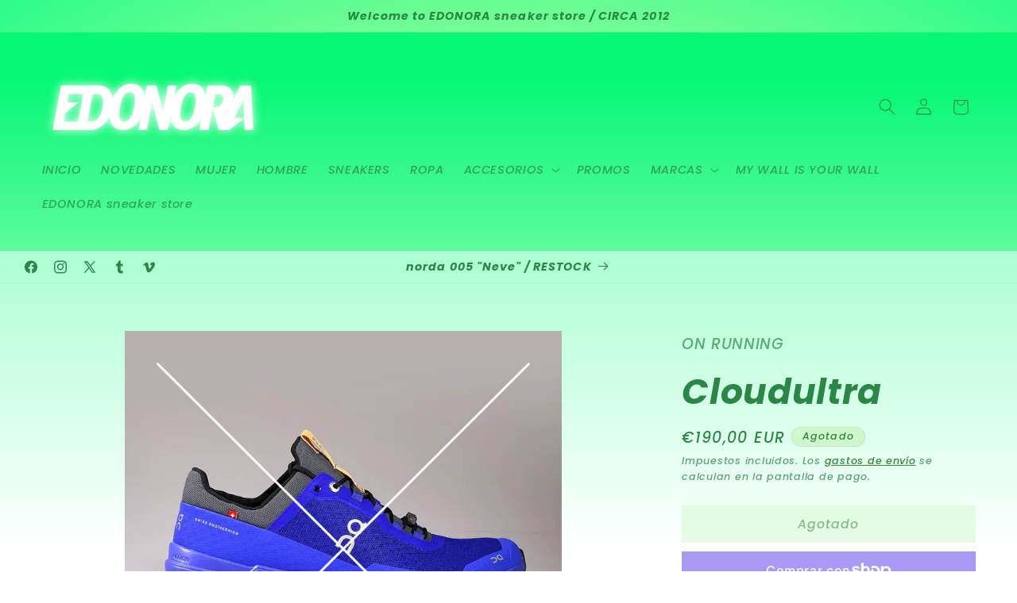

--- FILE ---
content_type: text/html; charset=utf-8
request_url: https://edonora.com/es-nl/products/cloudultra
body_size: 48733
content:
<!doctype html>
<html class="js" lang="es">
  <head>
    <meta charset="utf-8">
    <meta http-equiv="X-UA-Compatible" content="IE=edge">
    <meta name="viewport" content="width=device-width,initial-scale=1">
    <meta name="theme-color" content="">
    <link rel="canonical" href="https://edonora.com/es-nl/products/cloudultra"><link rel="icon" type="image/png" href="//edonora.com/cdn/shop/files/favicon.png?crop=center&height=32&v=1614391789&width=32"><link rel="preconnect" href="https://fonts.shopifycdn.com" crossorigin><title>
      on running &quot;Cloudultra&quot;
 &ndash; EDONORA</title>

    
      <meta name="description" content="   SKU: 44.98574 COLOR: INDIGO / COPPER La suela con una estructura de canal cerrado evita que entren piedras y optimiza el agarre mientras que el Missiongrip™ proporciona la tracción que necesitas para dominar los terrenos mixtos. Una doble capa de superespuma Helion™ trabaja con dos capas de CloudTec® para ofrecer un">
    

    

<meta property="og:site_name" content="EDONORA">
<meta property="og:url" content="https://edonora.com/es-nl/products/cloudultra">
<meta property="og:title" content="on running &quot;Cloudultra&quot;">
<meta property="og:type" content="product">
<meta property="og:description" content="   SKU: 44.98574 COLOR: INDIGO / COPPER La suela con una estructura de canal cerrado evita que entren piedras y optimiza el agarre mientras que el Missiongrip™ proporciona la tracción que necesitas para dominar los terrenos mixtos. Una doble capa de superespuma Helion™ trabaja con dos capas de CloudTec® para ofrecer un"><meta property="og:image" content="http://edonora.com/cdn/shop/files/44.98574_on_running_cloudultra_indigo_soldout.jpg?v=1706362163">
  <meta property="og:image:secure_url" content="https://edonora.com/cdn/shop/files/44.98574_on_running_cloudultra_indigo_soldout.jpg?v=1706362163">
  <meta property="og:image:width" content="1500">
  <meta property="og:image:height" content="1500"><meta property="og:price:amount" content="190,00">
  <meta property="og:price:currency" content="EUR"><meta name="twitter:site" content="@edonora"><meta name="twitter:card" content="summary_large_image">
<meta name="twitter:title" content="on running &quot;Cloudultra&quot;">
<meta name="twitter:description" content="   SKU: 44.98574 COLOR: INDIGO / COPPER La suela con una estructura de canal cerrado evita que entren piedras y optimiza el agarre mientras que el Missiongrip™ proporciona la tracción que necesitas para dominar los terrenos mixtos. Una doble capa de superespuma Helion™ trabaja con dos capas de CloudTec® para ofrecer un">


    <script src="//edonora.com/cdn/shop/t/15/assets/constants.js?v=132983761750457495441768324348" defer="defer"></script>
    <script src="//edonora.com/cdn/shop/t/15/assets/pubsub.js?v=25310214064522200911768324348" defer="defer"></script>
    <script src="//edonora.com/cdn/shop/t/15/assets/global.js?v=7301445359237545521768324348" defer="defer"></script>
    <script src="//edonora.com/cdn/shop/t/15/assets/details-disclosure.js?v=13653116266235556501768324348" defer="defer"></script>
    <script src="//edonora.com/cdn/shop/t/15/assets/details-modal.js?v=25581673532751508451768324348" defer="defer"></script>
    <script src="//edonora.com/cdn/shop/t/15/assets/search-form.js?v=133129549252120666541768324348" defer="defer"></script><script src="//edonora.com/cdn/shop/t/15/assets/animations.js?v=88693664871331136111768324348" defer="defer"></script><script>window.performance && window.performance.mark && window.performance.mark('shopify.content_for_header.start');</script><meta name="google-site-verification" content="GlU-ikQsa_LCNBrNECvrtdfMqFnc_g6QEoiY0m29nZ4">
<meta id="shopify-digital-wallet" name="shopify-digital-wallet" content="/40297005217/digital_wallets/dialog">
<meta name="shopify-checkout-api-token" content="47cc30fc97a73a214477fcd33226c979">
<meta id="in-context-paypal-metadata" data-shop-id="40297005217" data-venmo-supported="false" data-environment="production" data-locale="es_ES" data-paypal-v4="true" data-currency="EUR">
<link rel="alternate" hreflang="x-default" href="https://edonora.com/products/cloudultra">
<link rel="alternate" hreflang="es" href="https://edonora.com/products/cloudultra">
<link rel="alternate" hreflang="en" href="https://edonora.com/en/products/cloudultra">
<link rel="alternate" hreflang="es-CA" href="https://edonora.com/es-ca/products/cloudultra">
<link rel="alternate" hreflang="es-IT" href="https://edonora.com/es-it/products/cloudultra">
<link rel="alternate" hreflang="es-PL" href="https://edonora.com/es-pl/products/cloudultra">
<link rel="alternate" hreflang="es-DE" href="https://edonora.com/es-de/products/cloudultra">
<link rel="alternate" hreflang="de-DE" href="https://edonora.com/de-de/products/cloudultra">
<link rel="alternate" hreflang="es-BE" href="https://edonora.com/es-be/products/cloudultra">
<link rel="alternate" hreflang="es-FR" href="https://edonora.com/es-fr/products/cloudultra">
<link rel="alternate" hreflang="es-DK" href="https://edonora.com/es-dk/products/cloudultra">
<link rel="alternate" hreflang="es-GB" href="https://edonora.com/es-gb/products/cloudultra">
<link rel="alternate" hreflang="es-GR" href="https://edonora.com/es-gr/products/cloudultra">
<link rel="alternate" hreflang="es-CH" href="https://edonora.com/es-ch/products/cloudultra">
<link rel="alternate" hreflang="es-PT" href="https://edonora.com/es-pt/products/cloudultra">
<link rel="alternate" hreflang="es-NL" href="https://edonora.com/es-nl/products/cloudultra">
<link rel="alternate" hreflang="es-AT" href="https://edonora.com/es-at/products/cloudultra">
<link rel="alternate" hreflang="es-IE" href="https://edonora.com/es-ie/products/cloudultra">
<link rel="alternate" hreflang="es-SE" href="https://edonora.com/es-se/products/cloudultra">
<link rel="alternate" hreflang="es-FI" href="https://edonora.com/es-fi/products/cloudultra">
<link rel="alternate" type="application/json+oembed" href="https://edonora.com/es-nl/products/cloudultra.oembed">
<script async="async" src="/checkouts/internal/preloads.js?locale=es-NL"></script>
<link rel="preconnect" href="https://shop.app" crossorigin="anonymous">
<script async="async" src="https://shop.app/checkouts/internal/preloads.js?locale=es-NL&shop_id=40297005217" crossorigin="anonymous"></script>
<script id="apple-pay-shop-capabilities" type="application/json">{"shopId":40297005217,"countryCode":"ES","currencyCode":"EUR","merchantCapabilities":["supports3DS"],"merchantId":"gid:\/\/shopify\/Shop\/40297005217","merchantName":"EDONORA","requiredBillingContactFields":["postalAddress","email","phone"],"requiredShippingContactFields":["postalAddress","email","phone"],"shippingType":"shipping","supportedNetworks":["visa","maestro","masterCard","amex"],"total":{"type":"pending","label":"EDONORA","amount":"1.00"},"shopifyPaymentsEnabled":true,"supportsSubscriptions":true}</script>
<script id="shopify-features" type="application/json">{"accessToken":"47cc30fc97a73a214477fcd33226c979","betas":["rich-media-storefront-analytics"],"domain":"edonora.com","predictiveSearch":true,"shopId":40297005217,"locale":"es"}</script>
<script>var Shopify = Shopify || {};
Shopify.shop = "edonora.myshopify.com";
Shopify.locale = "es";
Shopify.currency = {"active":"EUR","rate":"1.0"};
Shopify.country = "NL";
Shopify.theme = {"name":"EDONORA 15.4.1","id":193516732758,"schema_name":"Dawn","schema_version":"15.4.1","theme_store_id":887,"role":"main"};
Shopify.theme.handle = "null";
Shopify.theme.style = {"id":null,"handle":null};
Shopify.cdnHost = "edonora.com/cdn";
Shopify.routes = Shopify.routes || {};
Shopify.routes.root = "/es-nl/";</script>
<script type="module">!function(o){(o.Shopify=o.Shopify||{}).modules=!0}(window);</script>
<script>!function(o){function n(){var o=[];function n(){o.push(Array.prototype.slice.apply(arguments))}return n.q=o,n}var t=o.Shopify=o.Shopify||{};t.loadFeatures=n(),t.autoloadFeatures=n()}(window);</script>
<script>
  window.ShopifyPay = window.ShopifyPay || {};
  window.ShopifyPay.apiHost = "shop.app\/pay";
  window.ShopifyPay.redirectState = null;
</script>
<script id="shop-js-analytics" type="application/json">{"pageType":"product"}</script>
<script defer="defer" async type="module" src="//edonora.com/cdn/shopifycloud/shop-js/modules/v2/client.init-shop-cart-sync_BFpxDrjM.es.esm.js"></script>
<script defer="defer" async type="module" src="//edonora.com/cdn/shopifycloud/shop-js/modules/v2/chunk.common_CnP21gUX.esm.js"></script>
<script defer="defer" async type="module" src="//edonora.com/cdn/shopifycloud/shop-js/modules/v2/chunk.modal_D61HrJrg.esm.js"></script>
<script type="module">
  await import("//edonora.com/cdn/shopifycloud/shop-js/modules/v2/client.init-shop-cart-sync_BFpxDrjM.es.esm.js");
await import("//edonora.com/cdn/shopifycloud/shop-js/modules/v2/chunk.common_CnP21gUX.esm.js");
await import("//edonora.com/cdn/shopifycloud/shop-js/modules/v2/chunk.modal_D61HrJrg.esm.js");

  window.Shopify.SignInWithShop?.initShopCartSync?.({"fedCMEnabled":true,"windoidEnabled":true});

</script>
<script>
  window.Shopify = window.Shopify || {};
  if (!window.Shopify.featureAssets) window.Shopify.featureAssets = {};
  window.Shopify.featureAssets['shop-js'] = {"shop-cart-sync":["modules/v2/client.shop-cart-sync_DunGk5rn.es.esm.js","modules/v2/chunk.common_CnP21gUX.esm.js","modules/v2/chunk.modal_D61HrJrg.esm.js"],"init-fed-cm":["modules/v2/client.init-fed-cm_Bhr0vd71.es.esm.js","modules/v2/chunk.common_CnP21gUX.esm.js","modules/v2/chunk.modal_D61HrJrg.esm.js"],"init-shop-email-lookup-coordinator":["modules/v2/client.init-shop-email-lookup-coordinator_Cgf-1HKc.es.esm.js","modules/v2/chunk.common_CnP21gUX.esm.js","modules/v2/chunk.modal_D61HrJrg.esm.js"],"init-windoid":["modules/v2/client.init-windoid_RKlvBm7f.es.esm.js","modules/v2/chunk.common_CnP21gUX.esm.js","modules/v2/chunk.modal_D61HrJrg.esm.js"],"shop-button":["modules/v2/client.shop-button_DcwUN_L_.es.esm.js","modules/v2/chunk.common_CnP21gUX.esm.js","modules/v2/chunk.modal_D61HrJrg.esm.js"],"shop-cash-offers":["modules/v2/client.shop-cash-offers_zT3TeJrS.es.esm.js","modules/v2/chunk.common_CnP21gUX.esm.js","modules/v2/chunk.modal_D61HrJrg.esm.js"],"shop-toast-manager":["modules/v2/client.shop-toast-manager_Dhsh6ZDd.es.esm.js","modules/v2/chunk.common_CnP21gUX.esm.js","modules/v2/chunk.modal_D61HrJrg.esm.js"],"init-shop-cart-sync":["modules/v2/client.init-shop-cart-sync_BFpxDrjM.es.esm.js","modules/v2/chunk.common_CnP21gUX.esm.js","modules/v2/chunk.modal_D61HrJrg.esm.js"],"init-customer-accounts-sign-up":["modules/v2/client.init-customer-accounts-sign-up__zAQf6yH.es.esm.js","modules/v2/client.shop-login-button_DmGuuAqh.es.esm.js","modules/v2/chunk.common_CnP21gUX.esm.js","modules/v2/chunk.modal_D61HrJrg.esm.js"],"pay-button":["modules/v2/client.pay-button_BSqAUYU_.es.esm.js","modules/v2/chunk.common_CnP21gUX.esm.js","modules/v2/chunk.modal_D61HrJrg.esm.js"],"init-customer-accounts":["modules/v2/client.init-customer-accounts_BUX2wPcc.es.esm.js","modules/v2/client.shop-login-button_DmGuuAqh.es.esm.js","modules/v2/chunk.common_CnP21gUX.esm.js","modules/v2/chunk.modal_D61HrJrg.esm.js"],"avatar":["modules/v2/client.avatar_BTnouDA3.es.esm.js"],"init-shop-for-new-customer-accounts":["modules/v2/client.init-shop-for-new-customer-accounts_C3NVS8-R.es.esm.js","modules/v2/client.shop-login-button_DmGuuAqh.es.esm.js","modules/v2/chunk.common_CnP21gUX.esm.js","modules/v2/chunk.modal_D61HrJrg.esm.js"],"shop-follow-button":["modules/v2/client.shop-follow-button_BoBKYaAK.es.esm.js","modules/v2/chunk.common_CnP21gUX.esm.js","modules/v2/chunk.modal_D61HrJrg.esm.js"],"checkout-modal":["modules/v2/client.checkout-modal_BzXpoShc.es.esm.js","modules/v2/chunk.common_CnP21gUX.esm.js","modules/v2/chunk.modal_D61HrJrg.esm.js"],"shop-login-button":["modules/v2/client.shop-login-button_DmGuuAqh.es.esm.js","modules/v2/chunk.common_CnP21gUX.esm.js","modules/v2/chunk.modal_D61HrJrg.esm.js"],"lead-capture":["modules/v2/client.lead-capture_ClopgrIx.es.esm.js","modules/v2/chunk.common_CnP21gUX.esm.js","modules/v2/chunk.modal_D61HrJrg.esm.js"],"shop-login":["modules/v2/client.shop-login_DQ0hrHfi.es.esm.js","modules/v2/chunk.common_CnP21gUX.esm.js","modules/v2/chunk.modal_D61HrJrg.esm.js"],"payment-terms":["modules/v2/client.payment-terms_Bawo8ezy.es.esm.js","modules/v2/chunk.common_CnP21gUX.esm.js","modules/v2/chunk.modal_D61HrJrg.esm.js"]};
</script>
<script>(function() {
  var isLoaded = false;
  function asyncLoad() {
    if (isLoaded) return;
    isLoaded = true;
    var urls = ["https:\/\/sizechart.apps.avada.io\/scripttag\/avada-size-chart.min.js?shop=edonora.myshopify.com"];
    for (var i = 0; i < urls.length; i++) {
      var s = document.createElement('script');
      s.type = 'text/javascript';
      s.async = true;
      s.src = urls[i];
      var x = document.getElementsByTagName('script')[0];
      x.parentNode.insertBefore(s, x);
    }
  };
  if(window.attachEvent) {
    window.attachEvent('onload', asyncLoad);
  } else {
    window.addEventListener('load', asyncLoad, false);
  }
})();</script>
<script id="__st">var __st={"a":40297005217,"offset":3600,"reqid":"2c4ecbb7-0110-4d3f-b988-52beb0761527-1769746747","pageurl":"edonora.com\/es-nl\/products\/cloudultra","u":"227ce3290c96","p":"product","rtyp":"product","rid":8045175931113};</script>
<script>window.ShopifyPaypalV4VisibilityTracking = true;</script>
<script id="captcha-bootstrap">!function(){'use strict';const t='contact',e='account',n='new_comment',o=[[t,t],['blogs',n],['comments',n],[t,'customer']],c=[[e,'customer_login'],[e,'guest_login'],[e,'recover_customer_password'],[e,'create_customer']],r=t=>t.map((([t,e])=>`form[action*='/${t}']:not([data-nocaptcha='true']) input[name='form_type'][value='${e}']`)).join(','),a=t=>()=>t?[...document.querySelectorAll(t)].map((t=>t.form)):[];function s(){const t=[...o],e=r(t);return a(e)}const i='password',u='form_key',d=['recaptcha-v3-token','g-recaptcha-response','h-captcha-response',i],f=()=>{try{return window.sessionStorage}catch{return}},m='__shopify_v',_=t=>t.elements[u];function p(t,e,n=!1){try{const o=window.sessionStorage,c=JSON.parse(o.getItem(e)),{data:r}=function(t){const{data:e,action:n}=t;return t[m]||n?{data:e,action:n}:{data:t,action:n}}(c);for(const[e,n]of Object.entries(r))t.elements[e]&&(t.elements[e].value=n);n&&o.removeItem(e)}catch(o){console.error('form repopulation failed',{error:o})}}const l='form_type',E='cptcha';function T(t){t.dataset[E]=!0}const w=window,h=w.document,L='Shopify',v='ce_forms',y='captcha';let A=!1;((t,e)=>{const n=(g='f06e6c50-85a8-45c8-87d0-21a2b65856fe',I='https://cdn.shopify.com/shopifycloud/storefront-forms-hcaptcha/ce_storefront_forms_captcha_hcaptcha.v1.5.2.iife.js',D={infoText:'Protegido por hCaptcha',privacyText:'Privacidad',termsText:'Términos'},(t,e,n)=>{const o=w[L][v],c=o.bindForm;if(c)return c(t,g,e,D).then(n);var r;o.q.push([[t,g,e,D],n]),r=I,A||(h.body.append(Object.assign(h.createElement('script'),{id:'captcha-provider',async:!0,src:r})),A=!0)});var g,I,D;w[L]=w[L]||{},w[L][v]=w[L][v]||{},w[L][v].q=[],w[L][y]=w[L][y]||{},w[L][y].protect=function(t,e){n(t,void 0,e),T(t)},Object.freeze(w[L][y]),function(t,e,n,w,h,L){const[v,y,A,g]=function(t,e,n){const i=e?o:[],u=t?c:[],d=[...i,...u],f=r(d),m=r(i),_=r(d.filter((([t,e])=>n.includes(e))));return[a(f),a(m),a(_),s()]}(w,h,L),I=t=>{const e=t.target;return e instanceof HTMLFormElement?e:e&&e.form},D=t=>v().includes(t);t.addEventListener('submit',(t=>{const e=I(t);if(!e)return;const n=D(e)&&!e.dataset.hcaptchaBound&&!e.dataset.recaptchaBound,o=_(e),c=g().includes(e)&&(!o||!o.value);(n||c)&&t.preventDefault(),c&&!n&&(function(t){try{if(!f())return;!function(t){const e=f();if(!e)return;const n=_(t);if(!n)return;const o=n.value;o&&e.removeItem(o)}(t);const e=Array.from(Array(32),(()=>Math.random().toString(36)[2])).join('');!function(t,e){_(t)||t.append(Object.assign(document.createElement('input'),{type:'hidden',name:u})),t.elements[u].value=e}(t,e),function(t,e){const n=f();if(!n)return;const o=[...t.querySelectorAll(`input[type='${i}']`)].map((({name:t})=>t)),c=[...d,...o],r={};for(const[a,s]of new FormData(t).entries())c.includes(a)||(r[a]=s);n.setItem(e,JSON.stringify({[m]:1,action:t.action,data:r}))}(t,e)}catch(e){console.error('failed to persist form',e)}}(e),e.submit())}));const S=(t,e)=>{t&&!t.dataset[E]&&(n(t,e.some((e=>e===t))),T(t))};for(const o of['focusin','change'])t.addEventListener(o,(t=>{const e=I(t);D(e)&&S(e,y())}));const B=e.get('form_key'),M=e.get(l),P=B&&M;t.addEventListener('DOMContentLoaded',(()=>{const t=y();if(P)for(const e of t)e.elements[l].value===M&&p(e,B);[...new Set([...A(),...v().filter((t=>'true'===t.dataset.shopifyCaptcha))])].forEach((e=>S(e,t)))}))}(h,new URLSearchParams(w.location.search),n,t,e,['guest_login'])})(!0,!0)}();</script>
<script integrity="sha256-4kQ18oKyAcykRKYeNunJcIwy7WH5gtpwJnB7kiuLZ1E=" data-source-attribution="shopify.loadfeatures" defer="defer" src="//edonora.com/cdn/shopifycloud/storefront/assets/storefront/load_feature-a0a9edcb.js" crossorigin="anonymous"></script>
<script crossorigin="anonymous" defer="defer" src="//edonora.com/cdn/shopifycloud/storefront/assets/shopify_pay/storefront-65b4c6d7.js?v=20250812"></script>
<script data-source-attribution="shopify.dynamic_checkout.dynamic.init">var Shopify=Shopify||{};Shopify.PaymentButton=Shopify.PaymentButton||{isStorefrontPortableWallets:!0,init:function(){window.Shopify.PaymentButton.init=function(){};var t=document.createElement("script");t.src="https://edonora.com/cdn/shopifycloud/portable-wallets/latest/portable-wallets.es.js",t.type="module",document.head.appendChild(t)}};
</script>
<script data-source-attribution="shopify.dynamic_checkout.buyer_consent">
  function portableWalletsHideBuyerConsent(e){var t=document.getElementById("shopify-buyer-consent"),n=document.getElementById("shopify-subscription-policy-button");t&&n&&(t.classList.add("hidden"),t.setAttribute("aria-hidden","true"),n.removeEventListener("click",e))}function portableWalletsShowBuyerConsent(e){var t=document.getElementById("shopify-buyer-consent"),n=document.getElementById("shopify-subscription-policy-button");t&&n&&(t.classList.remove("hidden"),t.removeAttribute("aria-hidden"),n.addEventListener("click",e))}window.Shopify?.PaymentButton&&(window.Shopify.PaymentButton.hideBuyerConsent=portableWalletsHideBuyerConsent,window.Shopify.PaymentButton.showBuyerConsent=portableWalletsShowBuyerConsent);
</script>
<script>
  function portableWalletsCleanup(e){e&&e.src&&console.error("Failed to load portable wallets script "+e.src);var t=document.querySelectorAll("shopify-accelerated-checkout .shopify-payment-button__skeleton, shopify-accelerated-checkout-cart .wallet-cart-button__skeleton"),e=document.getElementById("shopify-buyer-consent");for(let e=0;e<t.length;e++)t[e].remove();e&&e.remove()}function portableWalletsNotLoadedAsModule(e){e instanceof ErrorEvent&&"string"==typeof e.message&&e.message.includes("import.meta")&&"string"==typeof e.filename&&e.filename.includes("portable-wallets")&&(window.removeEventListener("error",portableWalletsNotLoadedAsModule),window.Shopify.PaymentButton.failedToLoad=e,"loading"===document.readyState?document.addEventListener("DOMContentLoaded",window.Shopify.PaymentButton.init):window.Shopify.PaymentButton.init())}window.addEventListener("error",portableWalletsNotLoadedAsModule);
</script>

<script type="module" src="https://edonora.com/cdn/shopifycloud/portable-wallets/latest/portable-wallets.es.js" onError="portableWalletsCleanup(this)" crossorigin="anonymous"></script>
<script nomodule>
  document.addEventListener("DOMContentLoaded", portableWalletsCleanup);
</script>

<script id='scb4127' type='text/javascript' async='' src='https://edonora.com/cdn/shopifycloud/privacy-banner/storefront-banner.js'></script><link id="shopify-accelerated-checkout-styles" rel="stylesheet" media="screen" href="https://edonora.com/cdn/shopifycloud/portable-wallets/latest/accelerated-checkout-backwards-compat.css" crossorigin="anonymous">
<style id="shopify-accelerated-checkout-cart">
        #shopify-buyer-consent {
  margin-top: 1em;
  display: inline-block;
  width: 100%;
}

#shopify-buyer-consent.hidden {
  display: none;
}

#shopify-subscription-policy-button {
  background: none;
  border: none;
  padding: 0;
  text-decoration: underline;
  font-size: inherit;
  cursor: pointer;
}

#shopify-subscription-policy-button::before {
  box-shadow: none;
}

      </style>
<script id="sections-script" data-sections="header" defer="defer" src="//edonora.com/cdn/shop/t/15/compiled_assets/scripts.js?v=4483"></script>
<script>window.performance && window.performance.mark && window.performance.mark('shopify.content_for_header.end');</script>


    <style data-shopify>
      @font-face {
  font-family: Poppins;
  font-weight: 500;
  font-style: italic;
  font-display: swap;
  src: url("//edonora.com/cdn/fonts/poppins/poppins_i5.6acfce842c096080e34792078ef3cb7c3aad24d4.woff2") format("woff2"),
       url("//edonora.com/cdn/fonts/poppins/poppins_i5.a49113e4fe0ad7fd7716bd237f1602cbec299b3c.woff") format("woff");
}

      @font-face {
  font-family: Poppins;
  font-weight: 700;
  font-style: italic;
  font-display: swap;
  src: url("//edonora.com/cdn/fonts/poppins/poppins_i7.42fd71da11e9d101e1e6c7932199f925f9eea42d.woff2") format("woff2"),
       url("//edonora.com/cdn/fonts/poppins/poppins_i7.ec8499dbd7616004e21155106d13837fff4cf556.woff") format("woff");
}

      @font-face {
  font-family: Poppins;
  font-weight: 500;
  font-style: italic;
  font-display: swap;
  src: url("//edonora.com/cdn/fonts/poppins/poppins_i5.6acfce842c096080e34792078ef3cb7c3aad24d4.woff2") format("woff2"),
       url("//edonora.com/cdn/fonts/poppins/poppins_i5.a49113e4fe0ad7fd7716bd237f1602cbec299b3c.woff") format("woff");
}

      @font-face {
  font-family: Poppins;
  font-weight: 700;
  font-style: italic;
  font-display: swap;
  src: url("//edonora.com/cdn/fonts/poppins/poppins_i7.42fd71da11e9d101e1e6c7932199f925f9eea42d.woff2") format("woff2"),
       url("//edonora.com/cdn/fonts/poppins/poppins_i7.ec8499dbd7616004e21155106d13837fff4cf556.woff") format("woff");
}

      @font-face {
  font-family: Poppins;
  font-weight: 700;
  font-style: italic;
  font-display: swap;
  src: url("//edonora.com/cdn/fonts/poppins/poppins_i7.42fd71da11e9d101e1e6c7932199f925f9eea42d.woff2") format("woff2"),
       url("//edonora.com/cdn/fonts/poppins/poppins_i7.ec8499dbd7616004e21155106d13837fff4cf556.woff") format("woff");
}


      
        :root,
        .color-background-1 {
          --color-background: 208,246,204;
        
          --gradient-background: linear-gradient(0deg, rgba(114, 255, 179, 1) 4%, rgba(89, 255, 164, 0.68) 100%);
        

        

        --color-foreground: 43,135,69;
        --color-background-contrast: 108,227,96;
        --color-shadow: 43,135,69;
        --color-button: 35,199,126;
        --color-button-text: 255,255,255;
        --color-secondary-button: 208,246,204;
        --color-secondary-button-text: 19,118,25;
        --color-link: 19,118,25;
        --color-badge-foreground: 43,135,69;
        --color-badge-background: 208,246,204;
        --color-badge-border: 43,135,69;
        --payment-terms-background-color: rgb(208 246 204);
      }
      
        
        .color-background-2 {
          --color-background: 232,249,233;
        
          --gradient-background: linear-gradient(180deg, rgba(7, 248, 117, 1) 14%, rgba(211, 255, 215, 1) 85%);
        

        

        --color-foreground: 43,135,69;
        --color-background-contrast: 131,223,136;
        --color-shadow: 43,135,69;
        --color-button: 43,135,69;
        --color-button-text: 232,249,233;
        --color-secondary-button: 232,249,233;
        --color-secondary-button-text: 43,135,69;
        --color-link: 43,135,69;
        --color-badge-foreground: 43,135,69;
        --color-badge-background: 232,249,233;
        --color-badge-border: 43,135,69;
        --payment-terms-background-color: rgb(232 249 233);
      }
      
        
        .color-inverse {
          --color-background: 43,135,69;
        
          --gradient-background: #2b8745;
        

        

        --color-foreground: 208,246,204;
        --color-background-contrast: 12,38,20;
        --color-shadow: 43,135,69;
        --color-button: 208,246,204;
        --color-button-text: 43,135,69;
        --color-secondary-button: 43,135,69;
        --color-secondary-button-text: 208,246,204;
        --color-link: 208,246,204;
        --color-badge-foreground: 208,246,204;
        --color-badge-background: 43,135,69;
        --color-badge-border: 208,246,204;
        --payment-terms-background-color: rgb(43 135 69);
      }
      
        
        .color-accent-1 {
          --color-background: 255,255,255;
        
          --gradient-background: linear-gradient(180deg, rgba(255, 255, 255, 1) 37%, rgba(228, 255, 13, 1) 100%, rgba(255, 241, 0, 1) 100%);
        

        

        --color-foreground: 0,0,0;
        --color-background-contrast: 191,191,191;
        --color-shadow: 246,255,0;
        --color-button: 0,0,0;
        --color-button-text: 246,255,0;
        --color-secondary-button: 255,255,255;
        --color-secondary-button-text: 8,8,8;
        --color-link: 8,8,8;
        --color-badge-foreground: 0,0,0;
        --color-badge-background: 255,255,255;
        --color-badge-border: 0,0,0;
        --payment-terms-background-color: rgb(255 255 255);
      }
      
        
        .color-accent-2 {
          --color-background: 150,253,157;
        
          --gradient-background: radial-gradient(rgba(150, 253, 157, 1) 8%, rgba(150, 253, 157, 1) 47%, rgba(43, 252, 135, 1) 100%);
        

        

        --color-foreground: 43,135,69;
        --color-background-contrast: 25,251,40;
        --color-shadow: 43,135,69;
        --color-button: 255,255,255;
        --color-button-text: 150,253,157;
        --color-secondary-button: 150,253,157;
        --color-secondary-button-text: 255,255,255;
        --color-link: 255,255,255;
        --color-badge-foreground: 43,135,69;
        --color-badge-background: 150,253,157;
        --color-badge-border: 43,135,69;
        --payment-terms-background-color: rgb(150 253 157);
      }
      
        
        .color-scheme-faf43aa7-abe7-49be-b326-a7f2225b0765 {
          --color-background: 208,246,204;
        
          --gradient-background: linear-gradient(0deg, rgba(255, 255, 255, 1) 4%, rgba(89, 255, 164, 0.68) 100%);
        

        

        --color-foreground: 43,135,69;
        --color-background-contrast: 108,227,96;
        --color-shadow: 43,135,69;
        --color-button: 35,199,126;
        --color-button-text: 255,255,255;
        --color-secondary-button: 208,246,204;
        --color-secondary-button-text: 19,118,25;
        --color-link: 19,118,25;
        --color-badge-foreground: 43,135,69;
        --color-badge-background: 208,246,204;
        --color-badge-border: 43,135,69;
        --payment-terms-background-color: rgb(208 246 204);
      }
      

      body, .color-background-1, .color-background-2, .color-inverse, .color-accent-1, .color-accent-2, .color-scheme-faf43aa7-abe7-49be-b326-a7f2225b0765 {
        color: rgba(var(--color-foreground), 0.75);
        background-color: rgb(var(--color-background));
      }

      :root {
        --font-body-family: Poppins, sans-serif;
        --font-body-style: italic;
        --font-body-weight: 500;
        --font-body-weight-bold: 800;

        --font-heading-family: Poppins, sans-serif;
        --font-heading-style: italic;
        --font-heading-weight: 700;

        --font-body-scale: 1.05;
        --font-heading-scale: 1.0476190476190477;

        --media-padding: px;
        --media-border-opacity: 0.05;
        --media-border-width: 0px;
        --media-radius: 0px;
        --media-shadow-opacity: 0.0;
        --media-shadow-horizontal-offset: 0px;
        --media-shadow-vertical-offset: 0px;
        --media-shadow-blur-radius: 5px;
        --media-shadow-visible: 0;

        --page-width: 160rem;
        --page-width-margin: 0rem;

        --product-card-image-padding: 0.0rem;
        --product-card-corner-radius: 0.0rem;
        --product-card-text-alignment: left;
        --product-card-border-width: 0.0rem;
        --product-card-border-opacity: 0.1;
        --product-card-shadow-opacity: 0.0;
        --product-card-shadow-visible: 0;
        --product-card-shadow-horizontal-offset: 0.0rem;
        --product-card-shadow-vertical-offset: 0.4rem;
        --product-card-shadow-blur-radius: 0.5rem;

        --collection-card-image-padding: 0.0rem;
        --collection-card-corner-radius: 0.0rem;
        --collection-card-text-alignment: left;
        --collection-card-border-width: 0.0rem;
        --collection-card-border-opacity: 0.0;
        --collection-card-shadow-opacity: 0.1;
        --collection-card-shadow-visible: 1;
        --collection-card-shadow-horizontal-offset: 0.0rem;
        --collection-card-shadow-vertical-offset: 0.0rem;
        --collection-card-shadow-blur-radius: 0.0rem;

        --blog-card-image-padding: 0.0rem;
        --blog-card-corner-radius: 0.0rem;
        --blog-card-text-alignment: left;
        --blog-card-border-width: 0.0rem;
        --blog-card-border-opacity: 0.0;
        --blog-card-shadow-opacity: 0.1;
        --blog-card-shadow-visible: 1;
        --blog-card-shadow-horizontal-offset: 0.0rem;
        --blog-card-shadow-vertical-offset: 0.0rem;
        --blog-card-shadow-blur-radius: 0.0rem;

        --badge-corner-radius: 4.0rem;

        --popup-border-width: 1px;
        --popup-border-opacity: 0.1;
        --popup-corner-radius: 0px;
        --popup-shadow-opacity: 0.0;
        --popup-shadow-horizontal-offset: 0px;
        --popup-shadow-vertical-offset: 4px;
        --popup-shadow-blur-radius: 5px;

        --drawer-border-width: 1px;
        --drawer-border-opacity: 0.1;
        --drawer-shadow-opacity: 0.0;
        --drawer-shadow-horizontal-offset: 0px;
        --drawer-shadow-vertical-offset: 4px;
        --drawer-shadow-blur-radius: 5px;

        --spacing-sections-desktop: 36px;
        --spacing-sections-mobile: 25px;

        --grid-desktop-vertical-spacing: 8px;
        --grid-desktop-horizontal-spacing: 8px;
        --grid-mobile-vertical-spacing: 4px;
        --grid-mobile-horizontal-spacing: 4px;

        --text-boxes-border-opacity: 0.1;
        --text-boxes-border-width: 0px;
        --text-boxes-radius: 0px;
        --text-boxes-shadow-opacity: 0.0;
        --text-boxes-shadow-visible: 0;
        --text-boxes-shadow-horizontal-offset: 0px;
        --text-boxes-shadow-vertical-offset: 4px;
        --text-boxes-shadow-blur-radius: 5px;

        --buttons-radius: 0px;
        --buttons-radius-outset: 0px;
        --buttons-border-width: 0px;
        --buttons-border-opacity: 1.0;
        --buttons-shadow-opacity: 0.0;
        --buttons-shadow-visible: 0;
        --buttons-shadow-horizontal-offset: 0px;
        --buttons-shadow-vertical-offset: 4px;
        --buttons-shadow-blur-radius: 5px;
        --buttons-border-offset: 0px;

        --inputs-radius: 0px;
        --inputs-border-width: 1px;
        --inputs-border-opacity: 0.55;
        --inputs-shadow-opacity: 0.0;
        --inputs-shadow-horizontal-offset: 0px;
        --inputs-margin-offset: 0px;
        --inputs-shadow-vertical-offset: 4px;
        --inputs-shadow-blur-radius: 5px;
        --inputs-radius-outset: 0px;

        --variant-pills-radius: 2px;
        --variant-pills-border-width: 1px;
        --variant-pills-border-opacity: 0.55;
        --variant-pills-shadow-opacity: 0.0;
        --variant-pills-shadow-horizontal-offset: 0px;
        --variant-pills-shadow-vertical-offset: 0px;
        --variant-pills-shadow-blur-radius: 0px;
      }

      *,
      *::before,
      *::after {
        box-sizing: inherit;
      }

      html {
        box-sizing: border-box;
        font-size: calc(var(--font-body-scale) * 62.5%);
        height: 100%;
      }

      body {
        display: grid;
        grid-template-rows: auto auto 1fr auto;
        grid-template-columns: 100%;
        min-height: 100%;
        margin: 0;
        font-size: 1.5rem;
        letter-spacing: 0.06rem;
        line-height: calc(1 + 0.8 / var(--font-body-scale));
        font-family: var(--font-body-family);
        font-style: var(--font-body-style);
        font-weight: var(--font-body-weight);
      }

      @media screen and (min-width: 750px) {
        body {
          font-size: 1.6rem;
        }
      }
    </style>

    <link href="//edonora.com/cdn/shop/t/15/assets/base.css?v=159841507637079171801768324348" rel="stylesheet" type="text/css" media="all" />
    <link rel="stylesheet" href="//edonora.com/cdn/shop/t/15/assets/component-cart-items.css?v=13033300910818915211768324348" media="print" onload="this.media='all'">
      <link rel="preload" as="font" href="//edonora.com/cdn/fonts/poppins/poppins_i5.6acfce842c096080e34792078ef3cb7c3aad24d4.woff2" type="font/woff2" crossorigin>
      

      <link rel="preload" as="font" href="//edonora.com/cdn/fonts/poppins/poppins_i7.42fd71da11e9d101e1e6c7932199f925f9eea42d.woff2" type="font/woff2" crossorigin>
      
<link href="//edonora.com/cdn/shop/t/15/assets/component-localization-form.css?v=170315343355214948141768324348" rel="stylesheet" type="text/css" media="all" />
      <script src="//edonora.com/cdn/shop/t/15/assets/localization-form.js?v=144176611646395275351768324348" defer="defer"></script><link
        rel="stylesheet"
        href="//edonora.com/cdn/shop/t/15/assets/component-predictive-search.css?v=118923337488134913561768324348"
        media="print"
        onload="this.media='all'"
      ><script>
      if (Shopify.designMode) {
        document.documentElement.classList.add('shopify-design-mode');
      }
    </script>
  <!-- BEGIN app block: shopify://apps/mp-size-chart-size-guide/blocks/app-embed/305100b1-3599-492a-a54d-54f196ff1f94 -->


  
  
  
  
  
  

  

  

  

  

  
    
    <!-- BEGIN app snippet: init-data --><script type="application/json" data-cfasync='false' class='mpSizeChart-script'>
  {
    "appData": {"appStatus":true,"isRemoveBranding":false,"campaigns":[{"id":"RVt7v7REirOsMnDVgwyW","productIds":[],"countries":[],"collectionPageInlinePosition":"after","showOnHomePage":false,"showOnAllCollectionsPages":"show all","homePageInlinePosition":"after","displayType":"AUTOMATED","showOnCollectionPage":false,"collectionPagePosition":"","smartSelector":false,"collectionIds":[{"values":""}],"name":"Nnormal WOMEN´S SIZE CHART","shopDomain":"edonora.myshopify.com","position":"","inlinePosition":"after","homePagePosition":"","priority":0,"countries_all":true,"isRemoveBranding":true,"value":"none","click":0,"shopId":"jkzZuZxqTl3MnJbhk6Fg","createdAt":"2025-03-13T22:26:43.315Z","conditions":{"type":"ALL","conditions":[{"type":"VENDOR","operation":"EQUALS","value":"Nnormal"},{"type":"TAG","operation":"EQUALS","value":"WOMEN"}]},"status":true},{"id":"dkMAfu7aLThsQ5KbfNy4","productIds":[],"countries":[],"collectionPageInlinePosition":"after","showOnHomePage":false,"showOnAllCollectionsPages":"show all","homePageInlinePosition":"after","displayType":"AUTOMATED","showOnCollectionPage":false,"collectionPagePosition":"","smartSelector":false,"collectionIds":[{"values":""}],"name":"Nnormal MEN´S SIZE CHART","shopDomain":"edonora.myshopify.com","position":"","inlinePosition":"after","homePagePosition":"","priority":0,"countries_all":true,"isRemoveBranding":true,"value":"none","shopId":"jkzZuZxqTl3MnJbhk6Fg","createdAt":"2025-03-13T22:14:12.517Z","status":true,"conditions":{"type":"ALL","conditions":[{"type":"VENDOR","operation":"EQUALS","value":"Nnormal"},{"type":"TAG","value":"MEN","operation":"EQUALS"}]},"click":0},{"id":"X9ude3SU1orATT0rf11G","collectionPageInlinePosition":"after","showOnHomePage":false,"showOnAllCollectionsPages":"show all","homePageInlinePosition":"after","displayType":"AUTOMATED","showOnCollectionPage":false,"productIds":[],"collectionPagePosition":"","smartSelector":false,"collectionIds":[{"values":""}],"name":"norda run MEN´S SIZE CHART","shopDomain":"edonora.myshopify.com","shopId":"jkzZuZxqTl3MnJbhk6Fg","position":"","inlinePosition":"after","homePagePosition":"","priority":0,"conditions":{"type":"ALL","conditions":[{"type":"VENDOR","operation":"EQUALS","value":"norda run"},{"type":"TAG","value":"MEN","operation":"EQUALS"}]},"countries_all":true,"countries":[],"status":true,"isRemoveBranding":true,"createdAt":"2021-09-08T10:34:19.046Z","value":"none","click":190},{"id":"x6WHr1Fq6KtEwJxdEAyL","countries_all":true,"collectionPageInlinePosition":"after","countries":[],"showOnAllCollectionsPages":"show all","showOnHomePage":false,"homePageInlinePosition":"after","showOnCollectionPage":false,"displayType":"AUTOMATED","productIds":[],"collectionPagePosition":"","smartSelector":false,"collectionIds":[{"values":""}],"isRemoveBranding":true,"name":"ZEGNA X norda MEN´S SIZE CHART","shopDomain":"edonora.myshopify.com","position":"","shopId":"jkzZuZxqTl3MnJbhk6Fg","inlinePosition":"after","homePagePosition":"","createdAt":"2023-03-05T22:26:27.363Z","conditions":{"conditions":[{"type":"VENDOR","operation":"EQUALS","value":"ZEGNA X norda"},{"type":"TAG","operation":"EQUALS","value":"MEN"}],"type":"ALL"},"status":true,"priority":0,"click":3},{"id":"cDCBQosXb2aeeTxFHTza","countries_all":true,"collectionPageInlinePosition":"after","countries":[],"showOnAllCollectionsPages":"show all","showOnHomePage":false,"homePageInlinePosition":"after","showOnCollectionPage":false,"displayType":"AUTOMATED","productIds":[],"collectionPagePosition":"","smartSelector":false,"collectionIds":[{"values":""}],"isRemoveBranding":true,"name":"ALTRA WOMEN´S SIZE CHART","shopDomain":"edonora.myshopify.com","shopId":"jkzZuZxqTl3MnJbhk6Fg","position":"","inlinePosition":"after","homePagePosition":"","createdAt":"2023-02-14T22:44:18.854Z","status":true,"priority":0,"conditions":{"type":"ALL","conditions":[{"type":"VENDOR","value":"ALTRA","operation":"EQUALS"},{"type":"TAG","operation":"EQUALS","value":"WOMEN"},{"type":"TAG","value":"CLOTHING","operation":"NOT_EQUALS"}]},"click":2},{"id":"sHboRpPaLyJLkOYGBOml","countries_all":true,"collectionPageInlinePosition":"after","countries":[],"showOnAllCollectionsPages":"show all","showOnHomePage":false,"homePageInlinePosition":"after","displayType":"AUTOMATED","showOnCollectionPage":false,"productIds":[],"collectionPagePosition":"","smartSelector":false,"collectionIds":[{"values":""}],"isRemoveBranding":true,"name":"ALTRA MEN´S SIZE CHART","shopDomain":"edonora.myshopify.com","shopId":"jkzZuZxqTl3MnJbhk6Fg","position":"","inlinePosition":"after","homePagePosition":"","createdAt":"2023-02-14T22:36:40.515Z","conditions":{"type":"ALL","conditions":[{"type":"VENDOR","operation":"EQUALS","value":"ALTRA"},{"type":"TAG","value":"MEN","operation":"EQUALS"}]},"status":true,"priority":0,"click":1},{"id":"r2yI7cEC3kkyXXn2gl2h","countries_all":true,"collectionPageInlinePosition":"after","countries":[],"showOnAllCollectionsPages":"show all","showOnHomePage":false,"homePageInlinePosition":"after","showOnCollectionPage":false,"displayType":"AUTOMATED","productIds":[],"collectionPagePosition":"","smartSelector":false,"collectionIds":[{"values":""}],"isRemoveBranding":true,"name":"4T2 MEN´S SIZE CHART","shopDomain":"edonora.myshopify.com","shopId":"jkzZuZxqTl3MnJbhk6Fg","position":"","inlinePosition":"after","homePagePosition":"","createdAt":"2022-11-18T19:39:49.460Z","conditions":{"conditions":[{"type":"VENDOR","value":"4T2","operation":"EQUALS"},{"type":"TAG","value":"MEN","operation":"EQUALS"}],"type":"ALL"},"status":true,"priority":0,"click":11},{"id":"RmfqBTuXWQ8SfqvcTPNe","countries_all":true,"collectionPageInlinePosition":"after","countries":[],"showOnHomePage":false,"showOnAllCollectionsPages":"show all","homePageInlinePosition":"after","displayType":"AUTOMATED","showOnCollectionPage":false,"productIds":[],"collectionPagePosition":"","smartSelector":false,"collectionIds":[{"values":""}],"name":"REEBOK MEN´S SIZE CHART","shopDomain":"edonora.myshopify.com","position":"","shopId":"jkzZuZxqTl3MnJbhk6Fg","inlinePosition":"after","homePagePosition":"","status":true,"createdAt":"2021-09-21T23:53:26.224Z","priority":0,"conditions":{"type":"ALL","conditions":[{"type":"VENDOR","operation":"EQUALS","value":"REEBOK"},{"type":"TAG","operation":"EQUALS","value":"MEN"},{"type":"TAG","operation":"NOT_EQUALS","value":"CLOTHING"}]},"isRemoveBranding":true,"click":33},{"id":"lY9UgOk3ddZOAxIk1w7j","countries_all":true,"collectionPageInlinePosition":"after","countries":[],"showOnAllCollectionsPages":"show all","showOnHomePage":false,"homePageInlinePosition":"after","displayType":"AUTOMATED","showOnCollectionPage":false,"productIds":[],"collectionPagePosition":"","collectionIds":[{"values":""}],"smartSelector":false,"name":"REEBOK WOMEN´S SIZE CHART","shopDomain":"edonora.myshopify.com","shopId":"jkzZuZxqTl3MnJbhk6Fg","position":"","inlinePosition":"after","homePagePosition":"","status":true,"createdAt":"2021-09-21T23:48:41.216Z","priority":0,"conditions":{"type":"ALL","conditions":[{"type":"VENDOR","value":"REEBOK","operation":"EQUALS"},{"type":"TAG","value":"WOMEN","operation":"EQUALS"},{"type":"TAG","operation":"NOT_EQUALS","value":"CLOTHING"}]},"isRemoveBranding":true,"click":9},{"id":"goNq1gt3oTCq5LFhdMei","countries_all":true,"collectionPageInlinePosition":"after","countries":[],"showOnHomePage":false,"showOnAllCollectionsPages":"show all","homePageInlinePosition":"after","displayType":"AUTOMATED","showOnCollectionPage":false,"productIds":[],"collectionPagePosition":"","smartSelector":false,"collectionIds":[{"values":""}],"name":"NEW BALANCE WOMEN´S SIZE CHART","shopDomain":"edonora.myshopify.com","position":"","shopId":"jkzZuZxqTl3MnJbhk6Fg","inlinePosition":"after","homePagePosition":"","status":true,"createdAt":"2021-09-21T23:34:25.479Z","priority":0,"conditions":{"type":"ALL","conditions":[{"type":"VENDOR","value":"NEW BALANCE","operation":"EQUALS"},{"type":"TAG","operation":"EQUALS","value":"WOMEN"}]},"isRemoveBranding":true,"click":11},{"id":"NaAMxxm8mdb5Xe0iDLbP","countries_all":true,"collectionPageInlinePosition":"after","countries":[],"showOnAllCollectionsPages":"show all","showOnHomePage":false,"homePageInlinePosition":"after","showOnCollectionPage":false,"displayType":"AUTOMATED","productIds":[],"collectionPagePosition":"","collectionIds":[{"values":""}],"smartSelector":false,"name":"NEW BALANCE MEN´S SIZE CHART","shopDomain":"edonora.myshopify.com","position":"","shopId":"jkzZuZxqTl3MnJbhk6Fg","inlinePosition":"after","homePagePosition":"","status":true,"createdAt":"2021-09-21T23:21:29.199Z","priority":0,"conditions":{"type":"ALL","conditions":[{"type":"VENDOR","value":"NEW BALANCE","operation":"EQUALS"},{"type":"TAG","operation":"EQUALS","value":"MEN"}]},"isRemoveBranding":true,"click":44},{"id":"17cxsFvSa0jaoUgHVmu6","countries_all":true,"collectionPageInlinePosition":"after","countries":[],"showOnHomePage":false,"showOnAllCollectionsPages":"show all","click":0,"homePageInlinePosition":"after","showOnCollectionPage":false,"displayType":"AUTOMATED","productIds":[],"collectionPagePosition":"","collectionIds":[{"values":""}],"smartSelector":false,"name":"COLE HAAN WOMEN´S SIZE CHART","shopDomain":"edonora.myshopify.com","shopId":"jkzZuZxqTl3MnJbhk6Fg","position":"","inlinePosition":"after","homePagePosition":"","status":true,"createdAt":"2021-09-21T22:51:41.002Z","priority":0,"conditions":{"type":"ALL","conditions":[{"type":"VENDOR","value":"COLE HAAN","operation":"EQUALS"},{"type":"TAG","value":"WOMEN","operation":"EQUALS"}]},"isRemoveBranding":true},{"id":"JijaIju93ptBcYqMkwAE","countries_all":true,"collectionPageInlinePosition":"after","countries":[],"showOnAllCollectionsPages":"show all","showOnHomePage":false,"homePageInlinePosition":"after","showOnCollectionPage":false,"displayType":"AUTOMATED","productIds":[],"collectionPagePosition":"","collectionIds":[{"values":""}],"smartSelector":false,"name":"COLE HAAN MEN´S SIZE CHART","shopDomain":"edonora.myshopify.com","shopId":"jkzZuZxqTl3MnJbhk6Fg","position":"","inlinePosition":"after","homePagePosition":"","status":true,"createdAt":"2021-09-21T22:40:23.973Z","priority":0,"conditions":{"type":"ALL","conditions":[{"type":"VENDOR","operation":"EQUALS","value":"COLE HAAN"},{"type":"TAG","value":"MEN","operation":"EQUALS"}]},"isRemoveBranding":true,"click":21},{"id":"2ZQCiUQO6vn0M0l4SGOB","countries_all":true,"collectionPageInlinePosition":"after","countries":[],"showOnAllCollectionsPages":"show all","showOnHomePage":false,"homePageInlinePosition":"after","showOnCollectionPage":false,"displayType":"AUTOMATED","productIds":[],"collectionPagePosition":"","collectionIds":[{"values":""}],"smartSelector":false,"name":"BRANDBLACK WOMEN´S SIZE CHART","shopDomain":"edonora.myshopify.com","position":"","shopId":"jkzZuZxqTl3MnJbhk6Fg","inlinePosition":"after","homePagePosition":"","status":true,"createdAt":"2021-09-21T22:31:21.007Z","priority":0,"conditions":{"type":"ALL","conditions":[{"type":"VENDOR","value":"BRANDBLACK","operation":"EQUALS"},{"type":"TAG","operation":"EQUALS","value":"WOMEN"}]},"isRemoveBranding":true,"click":5},{"id":"gUgBZW54sF64VlJGuqqU","countries_all":true,"collectionPageInlinePosition":"after","countries":[],"showOnHomePage":false,"showOnAllCollectionsPages":"show all","homePageInlinePosition":"after","showOnCollectionPage":false,"displayType":"AUTOMATED","productIds":[],"collectionPagePosition":"","smartSelector":false,"collectionIds":[{"values":""}],"name":"PUMA WOMEN´S SIZE CHART","shopDomain":"edonora.myshopify.com","position":"","shopId":"jkzZuZxqTl3MnJbhk6Fg","inlinePosition":"after","homePagePosition":"","status":true,"createdAt":"2021-09-21T22:25:14.872Z","priority":0,"isRemoveBranding":true,"click":8,"conditions":{"conditions":[{"type":"VENDOR","operation":"EQUALS","value":"PUMA"},{"type":"TAG","value":"WOMEN","operation":"EQUALS"},{"type":"TAG","operation":"NOT_EQUALS","value":"CLOTHING"}],"type":"ALL"}},{"id":"bNXXvBkD2Mwp5jBJieqD","countries_all":true,"collectionPageInlinePosition":"after","countries":[],"showOnAllCollectionsPages":"show all","showOnHomePage":false,"homePageInlinePosition":"after","showOnCollectionPage":false,"displayType":"AUTOMATED","productIds":[],"collectionPagePosition":"","collectionIds":[{"values":""}],"smartSelector":false,"name":"PUMA MEN´S SIZE CHART","shopDomain":"edonora.myshopify.com","shopId":"jkzZuZxqTl3MnJbhk6Fg","position":"","inlinePosition":"after","homePagePosition":"","status":true,"createdAt":"2021-09-21T22:18:24.721Z","priority":0,"conditions":{"type":"ALL","conditions":[{"type":"VENDOR","operation":"EQUALS","value":"PUMA"},{"type":"TAG","value":"MEN","operation":"EQUALS"},{"type":"TAG","value":"CLOTHING","operation":"NOT_EQUALS"}]},"isRemoveBranding":true,"click":8},{"id":"rVE519oiGGq7FCwp5Cd0","collectionPageInlinePosition":"after","showOnAllCollectionsPages":"show all","showOnHomePage":false,"homePageInlinePosition":"after","displayType":"AUTOMATED","showOnCollectionPage":false,"productIds":[],"collectionPagePosition":"","smartSelector":false,"collectionIds":[{"values":""}],"name":"norda run WOMEN´S SIZE CHART","shopDomain":"edonora.myshopify.com","position":"","shopId":"jkzZuZxqTl3MnJbhk6Fg","inlinePosition":"after","homePagePosition":"","status":true,"createdAt":"2021-09-09T23:06:57.452Z","priority":0,"conditions":{"type":"ALL","conditions":[{"type":"VENDOR","value":"norda run","operation":"EQUALS"},{"type":"TAG","value":"WOMEN","operation":"EQUALS"}]},"countries_all":true,"countries":[],"isRemoveBranding":true,"click":25},{"id":"mrW52l62c6uEJtHVqwsr","collectionPageInlinePosition":"after","showOnAllCollectionsPages":"show all","showOnHomePage":false,"homePageInlinePosition":"after","showOnCollectionPage":false,"displayType":"AUTOMATED","productIds":[],"collectionPagePosition":"","smartSelector":false,"collectionIds":[{"values":""}],"name":"BRANDBLACK MEN´S SIZE CHART","shopDomain":"edonora.myshopify.com","position":"","shopId":"jkzZuZxqTl3MnJbhk6Fg","inlinePosition":"after","homePagePosition":"","createdAt":"2021-09-05T11:24:12.071Z","priority":0,"conditions":{"type":"ALL","conditions":[{"type":"VENDOR","operation":"EQUALS","value":"BRANDBLACK"},{"type":"TAG","operation":"EQUALS","value":"MEN"}]},"countries_all":true,"countries":[],"status":true,"isRemoveBranding":true,"click":22},{"id":"qHbXn3QqVGn1ZTTT4hpZ","collectionPageInlinePosition":"after","showOnAllCollectionsPages":"show all","showOnHomePage":false,"homePageInlinePosition":"after","showOnCollectionPage":false,"displayType":"AUTOMATED","productIds":[],"collectionPagePosition":"","smartSelector":false,"collectionIds":[{"values":""}],"shopDomain":"edonora.myshopify.com","shopId":"jkzZuZxqTl3MnJbhk6Fg","position":"","inlinePosition":"after","homePagePosition":"","createdAt":"2021-08-18T23:35:22.544Z","name":"ON RUNNING WOMEN´S SIZE CHART","priority":0,"countries_all":true,"countries":[],"status":true,"isRemoveBranding":true,"conditions":{"conditions":[{"type":"VENDOR","operation":"EQUALS","value":"ON RUNNING"},{"type":"TAG","operation":"EQUALS","value":"WOMEN"},{"type":"TAG","value":"CLOTHING","operation":"NOT_EQUALS"},{"type":"TAG","value":"ACCESORIOS","operation":"NOT_EQUALS"}],"type":"ALL"},"click":23},{"id":"nrObi55Xh1WTPXEXgc0b","collectionPageInlinePosition":"after","showOnHomePage":false,"showOnAllCollectionsPages":"show all","homePageInlinePosition":"after","displayType":"AUTOMATED","showOnCollectionPage":false,"productIds":[],"collectionPagePosition":"","smartSelector":false,"collectionIds":[{"values":""}],"name":"ON RUNNING MEN´S SIZE CHART","shopDomain":"edonora.myshopify.com","position":"","shopId":"jkzZuZxqTl3MnJbhk6Fg","inlinePosition":"after","homePagePosition":"","createdAt":"2021-08-18T22:44:02.166Z","priority":0,"countries_all":true,"countries":[],"conditions":{"type":"ALL","conditions":[{"type":"VENDOR","operation":"EQUALS","value":"ON RUNNING"},{"type":"TAG","value":"MEN","operation":"EQUALS"},{"type":"TAG","operation":"NOT_EQUALS","value":"CLOTHING"},{"type":"TAG","value":"ACCESORIOS","operation":"NOT_EQUALS"}]},"status":true,"isRemoveBranding":true,"click":29},{"id":"DiHeXo4jBPfwzmCEeX8R","collectionPageInlinePosition":"after","showOnAllCollectionsPages":"show all","showOnHomePage":false,"homePageInlinePosition":"after","showOnCollectionPage":false,"displayType":"AUTOMATED","productIds":[],"collectionPagePosition":"","smartSelector":false,"collectionIds":[{"values":""}],"name":"ADIDAS WOMEN´S SIZE CHART","shopDomain":"edonora.myshopify.com","position":"","shopId":"jkzZuZxqTl3MnJbhk6Fg","inlinePosition":"after","homePagePosition":"","createdAt":"2021-08-18T22:33:58.177Z","priority":0,"countries_all":true,"countries":[],"status":true,"isRemoveBranding":true,"click":13,"conditions":{"type":"ALL","conditions":[{"type":"VENDOR","operation":"EQUALS","value":"ADIDAS"},{"type":"TAG","operation":"EQUALS","value":"WOMEN"},{"type":"TAG","value":"CLOTHING","operation":"NOT_EQUALS"}]}},{"id":"rmA8QXK6c0Bvh6KZ2E5B","collectionPageInlinePosition":"after","showOnAllCollectionsPages":"show all","showOnHomePage":false,"priority":0,"homePageInlinePosition":"after","showOnCollectionPage":false,"displayType":"AUTOMATED","productIds":[],"collectionPagePosition":"","collectionIds":[{"values":""}],"smartSelector":false,"name":"ADIDAS MEN´S SIZE CHART","shopDomain":"edonora.myshopify.com","position":"","shopId":"jkzZuZxqTl3MnJbhk6Fg","inlinePosition":"after","homePagePosition":"","createdAt":"2021-08-18T22:05:05.383Z","countries_all":true,"countries":[],"status":true,"isRemoveBranding":true,"conditions":{"conditions":[{"type":"VENDOR","operation":"EQUALS","value":"ADIDAS"},{"type":"TAG","value":"MEN","operation":"EQUALS"},{"type":"TAG","operation":"NOT_EQUALS","value":"CLOTHING"}],"type":"ALL"},"click":27}],"metaFieldLength":1,"settings":{"buttonOrder":"iconText","showAdvanced":true,"applyBEMCss":true,"displayType":"inline-link","position":".product-form","linkText":"Size Guide","buttonPosition":"bottom-right","buttonInlinePosition":"custom","buttonRotation":true,"buttonWidth":"130","buttonHeight":"50","buttonBorderRadius":5,"inlinePosition":"before","showMobile":true,"mobilePosition":"top","hideText":true,"linkBgColor":"#7dfcb9","linkTextColor":"#009345","linkIcon":"","customIcon":false,"modalHeader":"Size guides","modalPosition":"modal-full","modalBgColor":"#ffffff","modalTextColor":"#000000","modalOverlayColor":"#7b7b7b","modalBorderRadius":5,"modalShadow":true,"enableGa":false,"customCss":"","tableAnimation":true,"tableHoverColor":"#7dfcb9","homePagePosition":"","homePageInlinePosition":"after","collectionPagePosition":"","collectionPageInlinePosition":"after","mediaVideoSize":50,"mediaImageSize":50,"reminderTime":15,"reminderContent":"Refer to Size Chart for easy size selection","modalWidth":100,"modalHeight":95,"modalTop":6,"modalLeft":6,"modalRight":0,"id":"1YXRT8f5dwWmxYBKmib4","hasCustomCss":true,"shopDomain":"edonora.myshopify.com","shopId":"jkzZuZxqTl3MnJbhk6Fg","createdAt":{"_seconds":1629322256,"_nanoseconds":105000000},"disableWatermark":true,"customIconUrl":""},"shopId":"jkzZuZxqTl3MnJbhk6Fg","lastUpdated":"2025-03-13T22:34:13.795Z"},
    "campaignsList": [[{"id":"RVt7v7REirOsMnDVgwyW","contentConfigs":[{"position":0,"value":"<h3 style=\"font-weight: 600; font-size: 1.8rem;\">Guía de tallas - Nnormal Mujer</h3>","selected":false,"chosen":false},{"position":1,"value":"<br><table style=\"width: 100%;\"><tbody><tr><td style=\"text-align: center; background-color: rgb(217, 217, 217);\"><strong>US SIZE</strong><br></td><td style=\"vertical-align: middle; text-align: center; background-color: rgb(217, 217, 217);\"><strong>UK SIZE</strong><br></td><td style=\"vertical-align: middle; text-align: center; background-color: rgb(217, 217, 217);\"><strong>EU SIZE</strong><br></td><td style=\"vertical-align: middle; text-align: center; background-color: rgb(217, 217, 217);\"><strong>JP (cm)</strong><br></td></tr><tr><td style=\"text-align: center; background-color: rgb(255, 255, 255);\"><br></td><td style=\"vertical-align: middle; text-align: center; background-color: rgb(255, 255, 255);\"><br></td><td style=\"vertical-align: middle; text-align: center; background-color: rgb(255, 255, 255);\"><br></td><td style=\"vertical-align: middle; text-align: center; background-color: rgb(255, 255, 255);\"><br></td></tr><tr><td style=\"text-align: center; background-color: rgb(217, 217, 217);\">5<br></td><td style=\"vertical-align: middle; text-align: center; background-color: rgb(217, 217, 217);\">4.5<br></td><td style=\"vertical-align: middle; text-align: center; background-color: rgb(217, 217, 217);\">37 1/3<br></td><td style=\"vertical-align: middle; text-align: center; background-color: rgb(217, 217, 217);\">22.5<br></td></tr><tr><td style=\"text-align: center;\">5.5<br></td><td style=\"background-color: rgb(255, 255, 255); vertical-align: middle; text-align: center;\">5</td><td style=\"background-color: rgb(255, 255, 255); vertical-align: middle; text-align: center;\">38</td><td style=\"background-color: rgb(255, 255, 255); text-align: center;\">23<br></td></tr><tr><td style=\"text-align: center; background-color: rgb(217, 217, 217);\">6<br></td><td style=\"vertical-align: middle; text-align: center; background-color: rgb(217, 217, 217);\">5.5</td><td style=\"vertical-align: middle; text-align: center; background-color: rgb(217, 217, 217);\">38 2/3<br></td><td style=\"vertical-align: middle; text-align: center; background-color: rgb(217, 217, 217);\">23.5<br></td></tr><tr><td style=\"text-align: center;\">6.5<br></td><td style=\"vertical-align: middle; background-color: rgb(255, 255, 255); text-align: center;\">6</td><td style=\"vertical-align: middle; background-color: rgb(255, 255, 255); text-align: center;\">39 1/3<br></td><td style=\"vertical-align: middle; background-color: rgb(255, 255, 255); text-align: center;\">24<br></td></tr><tr><td style=\"text-align: center; background-color: rgb(217, 217, 217);\">7<br></td><td style=\"vertical-align: middle; text-align: center; background-color: rgb(217, 217, 217);\">6.5</td><td style=\"vertical-align: middle; text-align: center; background-color: rgb(217, 217, 217);\">40<br></td><td style=\"vertical-align: middle; text-align: center; background-color: rgb(217, 217, 217);\">24.5</td></tr><tr><td style=\"text-align: center;\">7.5<br></td><td style=\"vertical-align: middle; background-color: rgb(255, 255, 255); text-align: center;\">7</td><td style=\"vertical-align: middle; background-color: rgb(255, 255, 255); text-align: center;\">40 2/3<br></td><td style=\"vertical-align: middle; background-color: rgb(255, 255, 255); text-align: center;\">25<br></td></tr><tr><td style=\"text-align: center; background-color: rgb(217, 217, 217);\">8<br></td><td style=\"vertical-align: middle; text-align: center; background-color: rgb(217, 217, 217);\">7.5</td><td style=\"vertical-align: middle; text-align: center; background-color: rgb(217, 217, 217);\">41 1/3<br></td><td style=\"vertical-align: middle; text-align: center; background-color: rgb(217, 217, 217);\">25.5<br></td></tr><tr><td style=\"text-align: center;\">8.5<br></td><td style=\"vertical-align: middle; background-color: rgb(255, 255, 255); text-align: center;\">8</td><td style=\"vertical-align: middle; background-color: rgb(255, 255, 255); text-align: center;\">42</td><td style=\"vertical-align: middle; background-color: rgb(255, 255, 255); text-align: center;\">26<br></td></tr><tr><td style=\"text-align: center; background-color: rgb(217, 217, 217);\">9<br></td><td style=\"vertical-align: middle; text-align: center; background-color: rgb(217, 217, 217);\">8.5</td><td style=\"vertical-align: middle; text-align: center; background-color: rgb(217, 217, 217);\">42 2/3<br></td><td style=\"vertical-align: middle; text-align: center; background-color: rgb(217, 217, 217);\">26.5</td></tr><tr><td style=\"text-align: center;\">9.5<br></td><td style=\"vertical-align: middle; background-color: rgb(255, 255, 255); text-align: center;\">9</td><td style=\"vertical-align: middle; background-color: rgb(255, 255, 255); text-align: center;\">43 1/3<br></td><td style=\"vertical-align: middle; background-color: rgb(255, 255, 255); text-align: center;\">27</td></tr></tbody></table><p><br></p><p><br></p><p><br></p><p><br></p><p><br></p>","selected":false,"chosen":false}]},{"id":"dkMAfu7aLThsQ5KbfNy4","contentConfigs":[{"position":0,"value":"<h3 style=\"font-weight: 600; font-size: 1.8rem;\">Guía de tallas - Nnormal Hombre</h3>","selected":false,"chosen":false},{"position":1,"value":"<br><table style=\"width: 100%;\"><tbody><tr><td style=\"text-align: center; background-color: rgb(217, 217, 217);\"><strong>US SIZE</strong><br></td><td style=\"vertical-align: middle; text-align: center; background-color: rgb(217, 217, 217);\"><strong>UK SIZE</strong><br></td><td style=\"vertical-align: middle; text-align: center; background-color: rgb(217, 217, 217);\"><strong>EU SIZE</strong><br></td><td style=\"vertical-align: middle; text-align: center; background-color: rgb(217, 217, 217);\"><strong>JP (cm)</strong><br></td></tr><tr><td style=\"text-align: center; background-color: rgb(255, 255, 255);\"><br></td><td style=\"vertical-align: middle; text-align: center; background-color: rgb(255, 255, 255);\"><br></td><td style=\"vertical-align: middle; text-align: center; background-color: rgb(255, 255, 255);\"><br></td><td style=\"vertical-align: middle; text-align: center; background-color: rgb(255, 255, 255);\"><br></td></tr><tr><td style=\"text-align: center; background-color: rgb(217, 217, 217);\">7<br></td><td style=\"vertical-align: middle; text-align: center; background-color: rgb(217, 217, 217);\">6<br></td><td style=\"vertical-align: middle; text-align: center; background-color: rgb(217, 217, 217);\">39 1/3<br></td><td style=\"vertical-align: middle; text-align: center; background-color: rgb(217, 217, 217);\">25.5<br></td></tr><tr><td style=\"text-align: center;\">7.5<br></td><td style=\"background-color: rgb(255, 255, 255); vertical-align: middle; text-align: center;\">6.5</td><td style=\"background-color: rgb(255, 255, 255); vertical-align: middle; text-align: center;\">40</td><td style=\"background-color: rgb(255, 255, 255); text-align: center;\">25.75<br></td></tr><tr><td style=\"text-align: center; background-color: rgb(217, 217, 217);\">8<br></td><td style=\"vertical-align: middle; text-align: center; background-color: rgb(217, 217, 217);\">7</td><td style=\"vertical-align: middle; text-align: center; background-color: rgb(217, 217, 217);\">40 2/3<br></td><td style=\"vertical-align: middle; text-align: center; background-color: rgb(217, 217, 217);\">26.25<br></td></tr><tr><td style=\"text-align: center;\">8.5<br></td><td style=\"vertical-align: middle; background-color: rgb(255, 255, 255); text-align: center;\">7.5</td><td style=\"vertical-align: middle; background-color: rgb(255, 255, 255); text-align: center;\">41 1/3<br></td><td style=\"vertical-align: middle; background-color: rgb(255, 255, 255); text-align: center;\">26.5<br></td></tr><tr><td style=\"text-align: center; background-color: rgb(217, 217, 217);\">9<br></td><td style=\"vertical-align: middle; text-align: center; background-color: rgb(217, 217, 217);\">8</td><td style=\"vertical-align: middle; text-align: center; background-color: rgb(217, 217, 217);\">42</td><td style=\"vertical-align: middle; text-align: center; background-color: rgb(217, 217, 217);\">27</td></tr><tr><td style=\"text-align: center;\">9.5<br></td><td style=\"vertical-align: middle; background-color: rgb(255, 255, 255); text-align: center;\">8.5</td><td style=\"vertical-align: middle; background-color: rgb(255, 255, 255); text-align: center;\">42 2/3<br></td><td style=\"vertical-align: middle; background-color: rgb(255, 255, 255); text-align: center;\"><strong>27.5</strong><br></td></tr><tr><td style=\"text-align: center; background-color: rgb(217, 217, 217);\">10<br></td><td style=\"vertical-align: middle; text-align: center; background-color: rgb(217, 217, 217);\">9</td><td style=\"vertical-align: middle; text-align: center; background-color: rgb(217, 217, 217);\">43 1/3<br></td><td style=\"vertical-align: middle; text-align: center; background-color: rgb(217, 217, 217);\">28<br></td></tr><tr><td style=\"text-align: center;\">10.5<br></td><td style=\"vertical-align: middle; background-color: rgb(255, 255, 255); text-align: center;\">9.5</td><td style=\"vertical-align: middle; background-color: rgb(255, 255, 255); text-align: center;\">44</td><td style=\"vertical-align: middle; background-color: rgb(255, 255, 255); text-align: center;\">28.5<br></td></tr><tr><td style=\"text-align: center; background-color: rgb(217, 217, 217);\">11<br></td><td style=\"vertical-align: middle; text-align: center; background-color: rgb(217, 217, 217);\">10</td><td style=\"vertical-align: middle; text-align: center; background-color: rgb(217, 217, 217);\">44 2/3<br></td><td style=\"vertical-align: middle; text-align: center; background-color: rgb(217, 217, 217);\">29</td></tr><tr><td style=\"text-align: center;\">11.5<br></td><td style=\"vertical-align: middle; background-color: rgb(255, 255, 255); text-align: center;\">10.5</td><td style=\"vertical-align: middle; background-color: rgb(255, 255, 255); text-align: center;\">45 1/3<br></td><td style=\"vertical-align: middle; background-color: rgb(255, 255, 255); text-align: center;\">29.25</td></tr><tr><td style=\"text-align: center; background-color: rgb(217, 217, 217);\">12<br></td><td style=\"vertical-align: middle; text-align: center; background-color: rgb(217, 217, 217);\">11</td><td style=\"vertical-align: middle; text-align: center; background-color: rgb(217, 217, 217);\">46</td><td style=\"vertical-align: middle; text-align: center; background-color: rgb(217, 217, 217);\">29.5</td></tr><tr><td style=\"text-align: center;\">12.5<br></td><td style=\"vertical-align: middle; background-color: rgb(255, 255, 255); text-align: center;\">11.5</td><td style=\"vertical-align: middle; background-color: rgb(255, 255, 255); text-align: center;\">46 2/3<br></td><td style=\"vertical-align: middle; background-color: rgb(255, 255, 255); text-align: center;\">30</td></tr><tr><td style=\"text-align: center; background-color: rgb(217, 217, 217);\">13<br></td><td style=\"text-align: center; background-color: rgb(217, 217, 217);\">12</td><td style=\"text-align: center; background-color: rgb(217, 217, 217);\">47 1/3<br></td><td style=\"text-align: center; background-color: rgb(217, 217, 217);\">30.5</td></tr><tr><td style=\"text-align: center;\">14<br></td><td style=\"background-color: rgb(255, 255, 255); text-align: center;\">13<br></td><td style=\"background-color: rgb(255, 255, 255); text-align: center;\">48 2/3<br></td><td style=\"background-color: rgb(255, 255, 255); text-align: center;\">31.5<br></td></tr></tbody></table><p><br></p><p><br></p><p><br></p><p><br></p><p><br></p>","selected":false,"chosen":false}]},{"id":"X9ude3SU1orATT0rf11G","contentConfigs":[{"position":0,"value":"<h3 style=\"font-weight: 600; font-size: 1.8rem;\">Guía de tallas - norda run Hombre</h3><p>norda run&nbsp;recommend you add a 1/2 size up from your normal size<br></p><p><br></p>","selected":false,"chosen":false},{"position":1,"value":"<p><br></p><table style=\"width: 100%;\"><tbody><tr><td style=\"width: 23.2112%; text-align: center;\"><span style=\"background-color: rgb(204, 204, 204);\"><strong>US SIZE</strong><br></span></td><td style=\"width: 24.4328%; text-align: center;\"><strong>UK SIZE</strong></td><td style=\"width: 26.8761%; text-align: center;\"><strong>EU SIZE</strong><br></td><td style=\"text-align: center; width: 25.3054%;\"><strong>&nbsp;JP (cm)</strong><br></td></tr><tr><td style=\"text-align: center; background-color: rgb(217, 217, 217);\">7<br></td><td style=\"vertical-align: middle; text-align: center; background-color: rgb(217, 217, 217);\">6<br></td><td style=\"vertical-align: middle; text-align: center; background-color: rgb(217, 217, 217);\">39 1/3<br></td><td style=\"vertical-align: middle; text-align: center; background-color: rgb(217, 217, 217);\">25.5<br></td></tr><tr><td style=\"text-align: center;\">7.5<br></td><td style=\"background-color: rgb(255, 255, 255); vertical-align: middle; text-align: center;\">6.5</td><td style=\"background-color: rgb(255, 255, 255); vertical-align: middle; text-align: center;\">40</td><td style=\"background-color: rgb(255, 255, 255); text-align: center;\">25.75<br></td></tr><tr><td style=\"text-align: center; background-color: rgb(217, 217, 217);\">8<br></td><td style=\"vertical-align: middle; text-align: center; background-color: rgb(217, 217, 217);\">7</td><td style=\"vertical-align: middle; text-align: center; background-color: rgb(217, 217, 217);\">40 2/3<br></td><td style=\"vertical-align: middle; text-align: center; background-color: rgb(217, 217, 217);\">26.25<br></td></tr><tr><td style=\"text-align: center;\">8.5<br></td><td style=\"vertical-align: middle; background-color: rgb(255, 255, 255); text-align: center;\">7.5</td><td style=\"vertical-align: middle; background-color: rgb(255, 255, 255); text-align: center;\">41 1/3<br></td><td style=\"vertical-align: middle; background-color: rgb(255, 255, 255); text-align: center;\">26.5<br></td></tr><tr><td style=\"text-align: center; background-color: rgb(217, 217, 217);\">9<br></td><td style=\"vertical-align: middle; text-align: center; background-color: rgb(217, 217, 217);\">8</td><td style=\"vertical-align: middle; text-align: center; background-color: rgb(217, 217, 217);\">42</td><td style=\"vertical-align: middle; text-align: center; background-color: rgb(217, 217, 217);\">27</td></tr><tr><td style=\"text-align: center;\">9.5<br></td><td style=\"vertical-align: middle; background-color: rgb(255, 255, 255); text-align: center;\">8.5</td><td style=\"vertical-align: middle; background-color: rgb(255, 255, 255); text-align: center;\">42 2/3<br></td><td style=\"vertical-align: middle; background-color: rgb(255, 255, 255); text-align: center;\"><strong>27.5</strong><br></td></tr><tr><td style=\"text-align: center; background-color: rgb(217, 217, 217);\">10<br></td><td style=\"vertical-align: middle; text-align: center; background-color: rgb(217, 217, 217);\">9</td><td style=\"vertical-align: middle; text-align: center; background-color: rgb(217, 217, 217);\">43 1/3<br></td><td style=\"vertical-align: middle; text-align: center; background-color: rgb(217, 217, 217);\">28<br></td></tr><tr><td style=\"text-align: center;\">10.5<br></td><td style=\"vertical-align: middle; background-color: rgb(255, 255, 255); text-align: center;\">9.5</td><td style=\"vertical-align: middle; background-color: rgb(255, 255, 255); text-align: center;\">44</td><td style=\"vertical-align: middle; background-color: rgb(255, 255, 255); text-align: center;\">28.5<br></td></tr><tr><td style=\"text-align: center; background-color: rgb(217, 217, 217);\">11<br></td><td style=\"vertical-align: middle; text-align: center; background-color: rgb(217, 217, 217);\">10</td><td style=\"vertical-align: middle; text-align: center; background-color: rgb(217, 217, 217);\">44 2/3<br></td><td style=\"vertical-align: middle; text-align: center; background-color: rgb(217, 217, 217);\">29</td></tr><tr><td style=\"text-align: center;\">11.5<br></td><td style=\"vertical-align: middle; background-color: rgb(255, 255, 255); text-align: center;\">10.5</td><td style=\"vertical-align: middle; background-color: rgb(255, 255, 255); text-align: center;\">45 1/3<br></td><td style=\"vertical-align: middle; background-color: rgb(255, 255, 255); text-align: center;\">29.25</td></tr><tr><td style=\"text-align: center; background-color: rgb(217, 217, 217);\">12<br></td><td style=\"vertical-align: middle; text-align: center; background-color: rgb(217, 217, 217);\">11</td><td style=\"vertical-align: middle; text-align: center; background-color: rgb(217, 217, 217);\">46</td><td style=\"vertical-align: middle; text-align: center; background-color: rgb(217, 217, 217);\">29.5</td></tr><tr><td style=\"text-align: center;\">12.5<br></td><td style=\"vertical-align: middle; background-color: rgb(255, 255, 255); text-align: center;\">11.5</td><td style=\"vertical-align: middle; background-color: rgb(255, 255, 255); text-align: center;\">46 2/3<br></td><td style=\"vertical-align: middle; background-color: rgb(255, 255, 255); text-align: center;\">30</td></tr><tr><td style=\"text-align: center; background-color: rgb(217, 217, 217);\">13<br></td><td style=\"text-align: center; background-color: rgb(217, 217, 217);\">12</td><td style=\"text-align: center; background-color: rgb(217, 217, 217);\">47</td><td style=\"text-align: center; background-color: rgb(217, 217, 217);\">30.5</td></tr><tr><td style=\"text-align: center;\">14<br></td><td style=\"background-color: rgb(255, 255, 255); text-align: center;\">13<br></td><td style=\"background-color: rgb(255, 255, 255); text-align: center;\">48 1/3<br></td><td style=\"background-color: rgb(255, 255, 255); text-align: center;\">31.5<br></td></tr></tbody></table><p><br></p><p><br></p><p><br></p><p><br></p>","selected":false,"chosen":false}]},{"id":"x6WHr1Fq6KtEwJxdEAyL","contentConfigs":[{"position":0,"value":"<h3 style=\"font-weight: 600; font-size: 1.8rem;\">Guía de tallas - ZEGNA X norda Hombre</h3><p>norda run&nbsp;recommend you add a 1/2 size up from your normal size<br></p><p><br></p>","selected":false,"chosen":false},{"position":1,"value":"<p><br></p><table style=\"width: 100%;\"><tbody><tr><td style=\"width: 29.8795180723%; text-align: center;\"><strong>&nbsp;JP (cm)</strong></td><td style=\"width: 20.7228915663%; text-align: center;\"><strong>EU SIZE</strong></td><td style=\"width: 23.1325301205%; text-align: center;\"><strong>UK SIZE</strong></td><td style=\"text-align: center;\"><strong>US SIZE</strong></td></tr><tr><td style=\"vertical-align: middle; width: 29.8795180723%; text-align: center; background-color: rgb(217, 217, 217); border-color: rgb(217, 217, 217);\"><strong>25.5</strong></td><td style=\"width: 20.7228915663%; vertical-align: middle; text-align: center; background-color: rgb(217, 217, 217);\">39 1/3</td><td style=\"width: 23.1325301205%; vertical-align: middle; text-align: center; background-color: rgb(217, 217, 217);\">6</td><td style=\"vertical-align: middle; text-align: center; background-color: rgb(217, 217, 217);\">7</td></tr><tr><td style=\"background-color: rgb(255, 255, 255); vertical-align: middle; width: 29.8795180723%; text-align: center;\"><strong>25.75</strong></td><td style=\"width: 20.7228915663%; background-color: rgb(255, 255, 255); vertical-align: middle; text-align: center;\">40</td><td style=\"width: 23.1325301205%; background-color: rgb(255, 255, 255); vertical-align: middle; text-align: center;\">6.5</td><td style=\"background-color: rgb(255, 255, 255); text-align: center;\">7.5</td></tr><tr><td style=\"vertical-align: middle; width: 29.8795180723%; text-align: center; background-color: rgb(217, 217, 217);\"><strong>26.25</strong></td><td style=\"vertical-align: middle; width: 20.7228915663%; text-align: center; background-color: rgb(217, 217, 217);\">40 2/3</td><td style=\"vertical-align: middle; text-align: center; width: 23.1325301205%; background-color: rgb(217, 217, 217);\">7</td><td style=\"vertical-align: middle; text-align: center; background-color: rgb(217, 217, 217);\">8</td></tr><tr><td style=\"vertical-align: middle; background-color: rgb(255, 255, 255); width: 29.8795180723%; text-align: center;\"><strong>26.5</strong></td><td style=\"vertical-align: middle; background-color: rgb(255, 255, 255); width: 20.7228915663%; text-align: center;\">41 1/3</td><td style=\"vertical-align: middle; background-color: rgb(255, 255, 255); text-align: center; width: 23.1325301205%;\">7.5</td><td style=\"vertical-align: middle; background-color: rgb(255, 255, 255); text-align: center;\">8.5</td></tr><tr><td style=\"vertical-align: middle; width: 29.8795180723%; text-align: center; background-color: rgb(217, 217, 217);\"><strong>27</strong></td><td style=\"vertical-align: middle; width: 20.7228915663%; text-align: center; background-color: rgb(217, 217, 217);\">42</td><td style=\"vertical-align: middle; text-align: center; width: 23.1325301205%; background-color: rgb(217, 217, 217);\">8</td><td style=\"vertical-align: middle; text-align: center; background-color: rgb(217, 217, 217);\">9</td></tr><tr><td style=\"vertical-align: middle; background-color: rgb(255, 255, 255); width: 29.8795180723%; text-align: center;\"><strong>27.5</strong></td><td style=\"vertical-align: middle; background-color: rgb(255, 255, 255); width: 20.7228915663%; text-align: center;\">42 2/3</td><td style=\"vertical-align: middle; background-color: rgb(255, 255, 255); text-align: center; width: 23.1325301205%;\">8.5</td><td style=\"vertical-align: middle; background-color: rgb(255, 255, 255); text-align: center;\">9.5</td></tr><tr><td style=\"vertical-align: middle; width: 29.8795180723%; text-align: center; background-color: rgb(217, 217, 217);\"><strong>28</strong></td><td style=\"vertical-align: middle; width: 20.7228915663%; text-align: center; background-color: rgb(217, 217, 217);\">43 1/3</td><td style=\"vertical-align: middle; text-align: center; width: 23.1325301205%; background-color: rgb(217, 217, 217);\">9</td><td style=\"vertical-align: middle; text-align: center; background-color: rgb(217, 217, 217);\">10</td></tr><tr><td style=\"vertical-align: middle; background-color: rgb(255, 255, 255); width: 29.8795180723%; text-align: center;\"><strong>28.5</strong></td><td style=\"vertical-align: middle; background-color: rgb(255, 255, 255); width: 20.7228915663%; text-align: center;\">44</td><td style=\"vertical-align: middle; background-color: rgb(255, 255, 255); text-align: center; width: 23.1325301205%;\">9.5</td><td style=\"vertical-align: middle; background-color: rgb(255, 255, 255); text-align: center;\">10.5</td></tr><tr><td style=\"vertical-align: middle; width: 29.8795180723%; text-align: center; background-color: rgb(217, 217, 217);\"><strong>29</strong></td><td style=\"vertical-align: middle; width: 20.7228915663%; text-align: center; background-color: rgb(217, 217, 217);\">44 2/3</td><td style=\"vertical-align: middle; text-align: center; width: 23.1325301205%; background-color: rgb(217, 217, 217);\">10</td><td style=\"vertical-align: middle; text-align: center; background-color: rgb(217, 217, 217);\">11</td></tr><tr><td style=\"vertical-align: middle; background-color: rgb(255, 255, 255); width: 29.8795180723%; text-align: center;\"><strong>29.25</strong></td><td style=\"vertical-align: middle; background-color: rgb(255, 255, 255); width: 20.7228915663%; text-align: center;\">45 1/3</td><td style=\"vertical-align: middle; background-color: rgb(255, 255, 255); text-align: center; width: 23.1325301205%;\">10.5</td><td style=\"vertical-align: middle; background-color: rgb(255, 255, 255); text-align: center;\">11.5</td></tr><tr><td style=\"vertical-align: middle; width: 29.8795180723%; text-align: center; background-color: rgb(217, 217, 217);\"><strong>29.5</strong></td><td style=\"vertical-align: middle; width: 20.7228915663%; text-align: center; background-color: rgb(217, 217, 217);\">46</td><td style=\"vertical-align: middle; text-align: center; width: 23.1325301205%; background-color: rgb(217, 217, 217);\">11</td><td style=\"vertical-align: middle; text-align: center; background-color: rgb(217, 217, 217);\">12</td></tr><tr><td style=\"vertical-align: middle; background-color: rgb(255, 255, 255); width: 29.8795180723%; text-align: center;\"><strong>30</strong></td><td style=\"vertical-align: middle; background-color: rgb(255, 255, 255); width: 20.7228915663%; text-align: center;\">46 &nbsp;2/3</td><td style=\"vertical-align: middle; background-color: rgb(255, 255, 255); text-align: center; width: 23.1325301205%;\">11.5</td><td style=\"vertical-align: middle; background-color: rgb(255, 255, 255); text-align: center;\">12.5</td></tr><tr><td style=\"width: 29.8795180723%; text-align: center; background-color: rgb(217, 217, 217);\"><strong>30.5</strong></td><td style=\"width: 20.7228915663%; text-align: center; background-color: rgb(217, 217, 217);\">47</td><td style=\"text-align: center; width: 23.1325301205%; background-color: rgb(217, 217, 217);\">12</td><td style=\"text-align: center; background-color: rgb(217, 217, 217);\">13</td></tr><tr><td style=\"background-color: rgb(255, 255, 255); width: 29.8795180723%; text-align: center;\">31.5<br></td><td style=\"background-color: rgb(255, 255, 255); width: 20.7228915663%; text-align: center;\">48 1/3<br></td><td style=\"background-color: rgb(255, 255, 255); text-align: center; width: 23.1325301205%;\">13<br></td><td style=\"background-color: rgb(255, 255, 255); text-align: center;\">14<br></td><br></tr></tbody></table>","selected":false,"chosen":false}]},{"id":"cDCBQosXb2aeeTxFHTza","contentConfigs":[{"position":0,"value":"<h3 style=\"font-weight: 600; font-size: 1.8rem;\">Guía de tallas - ALTRA Mujer</h3>","selected":false,"chosen":false},{"position":1,"value":"<table style=\"width: 100%;\"><tbody><tr><td style=\"width: 29.8795180723%; text-align: center;\"><strong>&nbsp;JP (cm)</strong></td><td style=\"width: 18.7951807229%; text-align: center;\"><strong>EU SIZE</strong></td><td style=\"width: 25.0535%; text-align: center;\"><strong>UK SIZE</strong></td><td style=\"text-align: center;\"><strong>US SIZE</strong></td></tr><tr><td style=\"background-color: rgb(217, 217, 217); vertical-align: middle; width: 29.8795180723%; text-align: center;\"><strong>22</strong></td><td style=\"width: 18.7951807229%; background-color: rgb(217, 217, 217); vertical-align: middle; text-align: center;\">36</td><td style=\"width: 25.0535%; background-color: rgb(217, 217, 217); vertical-align: middle; text-align: center;\">3.5</td><td style=\"background-color: rgb(217, 217, 217); vertical-align: middle; text-align: center;\">5.5</td></tr><tr><td style=\"vertical-align: middle; width: 29.8795180723%; text-align: center;\"><strong>22.5</strong></td><td style=\"width: 18.7951807229%; vertical-align: middle; text-align: center;\">37</td><td style=\"width: 25.0535%; vertical-align: middle; text-align: center;\">4</td><td style=\"vertical-align: middle; text-align: center;\">6</td></tr><tr><td style=\"background-color: rgb(217, 217, 217); vertical-align: middle; width: 29.8795180723%; text-align: center;\"><strong>23</strong></td><td style=\"width: 18.7951807229%; background-color: rgb(217, 217, 217); vertical-align: middle; text-align: center;\">37.5</td><td style=\"width: 25.0535%; background-color: rgb(217, 217, 217); vertical-align: middle; text-align: center;\">4.5</td><td style=\"background-color: rgb(217, 217, 217); vertical-align: middle; text-align: center;\">6.5</td></tr><tr><td style=\"vertical-align: middle; width: 29.8795180723%; text-align: center;\"><strong>23.5</strong></td><td style=\"width: 18.7951807229%; vertical-align: middle; text-align: center;\">38</td><td style=\"width: 25.0535%; vertical-align: middle; text-align: center;\">5<br></td><td style=\"vertical-align: middle; text-align: center;\">7</td></tr><tr><td style=\"background-color: rgb(217, 217, 217); vertical-align: middle; width: 29.8795180723%; text-align: center;\"><strong>24</strong></td><td style=\"width: 18.7951807229%; background-color: rgb(217, 217, 217); vertical-align: middle; text-align: center;\">38.5</td><td style=\"width: 25.0535%; background-color: rgb(217, 217, 217); vertical-align: middle; text-align: center;\">5.5</td><td style=\"background-color: rgb(217, 217, 217); vertical-align: middle; text-align: center;\">7.5</td></tr><tr><td style=\"vertical-align: middle; width: 29.8795180723%; text-align: center;\"><strong>24.5</strong></td><td style=\"width: 18.7951807229%; vertical-align: middle; text-align: center;\">39</td><td style=\"width: 25.0535%; vertical-align: middle; text-align: center;\">6</td><td style=\"vertical-align: middle; text-align: center;\">8</td></tr><tr><td style=\"background-color: rgb(217, 217, 217); vertical-align: middle; width: 29.8795180723%; text-align: center;\"><strong>25</strong></td><td style=\"width: 18.7951807229%; background-color: rgb(217, 217, 217); vertical-align: middle; text-align: center;\">40</td><td style=\"width: 25.0535%; background-color: rgb(217, 217, 217); vertical-align: middle; text-align: center;\">6.5</td><td style=\"background-color: rgb(217, 217, 217); vertical-align: middle; text-align: center;\">8.5</td></tr><tr><td style=\"vertical-align: middle; width: 29.8795180723%; text-align: center;\"><strong>25.5</strong></td><td style=\"width: 18.7951807229%; vertical-align: middle; text-align: center;\">40.5</td><td style=\"width: 25.0535%; vertical-align: middle; text-align: center;\">7</td><td style=\"vertical-align: middle; text-align: center;\">9</td></tr><tr><td style=\"background-color: rgb(217, 217, 217); vertical-align: middle; width: 29.8795180723%; text-align: center;\"><strong>26</strong></td><td style=\"width: 18.7951807229%; background-color: rgb(217, 217, 217); vertical-align: middle; text-align: center;\">41</td><td style=\"width: 25.0535%; background-color: rgb(217, 217, 217); vertical-align: middle; text-align: center;\">7.5</td><td style=\"background-color: rgb(217, 217, 217); vertical-align: middle; text-align: center;\">9.5</td></tr><tr><td style=\"vertical-align: middle; width: 29.8795180723%; text-align: center;\"><strong>26.5</strong></td><td style=\"vertical-align: middle; width: 18.7951807229%; text-align: center;\">42</td><td style=\"vertical-align: middle; text-align: center;\">8</td><td style=\"vertical-align: middle; text-align: center;\">10</td></tr><tr><td style=\"vertical-align: middle; background-color: rgb(217, 217, 217); width: 29.8795180723%; text-align: center;\"><strong>27</strong></td><td style=\"vertical-align: middle; background-color: rgb(217, 217, 217); width: 18.7951807229%; text-align: center;\">42.5</td><td style=\"vertical-align: middle; background-color: rgb(217, 217, 217); text-align: center;\">8.5</td><td style=\"vertical-align: middle; background-color: rgb(217, 217, 217); text-align: center;\">10.5</td></tr><tr><td style=\"vertical-align: middle; width: 29.8795180723%; text-align: center;\"><strong>27.5</strong></td><td style=\"vertical-align: middle; width: 18.7951807229%; text-align: center;\">43</td><td style=\"vertical-align: middle; text-align: center;\">9<br></td><td style=\"vertical-align: middle; text-align: center;\">11</td></tr><tr><td style=\"vertical-align: middle; background-color: rgb(217, 217, 217); width: 29.8795180723%; text-align: center;\"><strong>28</strong></td><td style=\"vertical-align: middle; background-color: rgb(217, 217, 217); width: 18.7951807229%; text-align: center;\">44</td><td style=\"vertical-align: middle; background-color: rgb(217, 217, 217); text-align: center;\">9.5</td><td style=\"vertical-align: middle; background-color: rgb(217, 217, 217); text-align: center;\">11.5</td></tr><tr><td style=\"vertical-align: middle; width: 29.8795180723%; text-align: center;\"><strong>28.5</strong></td><td style=\"vertical-align: middle; width: 18.7951807229%; text-align: center;\">44.5</td><td style=\"vertical-align: middle; text-align: center;\">10</td><td style=\"vertical-align: middle; text-align: center;\">12</td></tr><tr><td style=\"vertical-align: middle; background-color: rgb(217, 217, 217); width: 29.8795180723%; text-align: center;\"><br></td><td style=\"vertical-align: middle; background-color: rgb(217, 217, 217); width: 18.7951807229%; text-align: center;\"><br></td><td style=\"vertical-align: middle; background-color: rgb(217, 217, 217); text-align: center;\"><br></td><td style=\"vertical-align: middle; background-color: rgb(217, 217, 217); text-align: center;\"><br></td></tr></tbody></table>","selected":false,"chosen":false}]},{"id":"sHboRpPaLyJLkOYGBOml","contentConfigs":[{"position":0,"value":"<h3 style=\"font-weight: 600; font-size: 1.8rem;\">Guía de tallas - ALTRA Hombre</h3>","selected":false,"chosen":false},{"position":1,"value":"<table style=\"width: 100%;\"><tbody><tr><td style=\"width: 29.8795180723%; text-align: center;\"><strong>&nbsp;JP (cm)</strong></td><td style=\"width: 20.7228915663%; text-align: center;\"><strong>EU SIZE</strong></td><td style=\"width: 23.1325301205%; text-align: center;\"><strong>UK SIZE</strong></td><td style=\"text-align: center;\"><strong>US SIZE</strong></td></tr><tr><td style=\"vertical-align: middle; width: 29.8795180723%; text-align: center; background-color: rgb(255, 255, 255); border-color: rgb(217, 217, 217);\"><strong>25</strong></td><td style=\"width: 20.7228915663%; vertical-align: middle; text-align: center; background-color: rgb(255, 255, 255);\">40</td><td style=\"width: 23.1325301205%; vertical-align: middle; text-align: center; background-color: rgb(255, 255, 255);\">6</td><td style=\"vertical-align: middle; text-align: center; background-color: rgb(255, 255, 255);\">7</td></tr><tr><td style=\"vertical-align: middle; width: 29.8795180723%; text-align: center; background-color: rgb(217, 217, 217); border-color: rgb(217, 217, 217);\"><strong>25.5</strong></td><td style=\"width: 20.7228915663%; vertical-align: middle; text-align: center; background-color: rgb(217, 217, 217);\">40.5</td><td style=\"width: 23.1325301205%; vertical-align: middle; text-align: center; background-color: rgb(217, 217, 217);\">6.5</td><td style=\"vertical-align: middle; text-align: center; background-color: rgb(217, 217, 217);\">7.5</td></tr><tr><td style=\"background-color: rgb(255, 255, 255); vertical-align: middle; width: 29.8795180723%; text-align: center;\"><strong>26</strong></td><td style=\"width: 20.7228915663%; background-color: rgb(255, 255, 255); vertical-align: middle; text-align: center;\">41</td><td style=\"width: 23.1325301205%; background-color: rgb(255, 255, 255); vertical-align: middle; text-align: center;\">7</td><td style=\"background-color: rgb(255, 255, 255); text-align: center;\">8</td></tr><tr><td style=\"vertical-align: middle; width: 29.8795180723%; text-align: center; background-color: rgb(217, 217, 217);\"><strong>26.5</strong></td><td style=\"vertical-align: middle; width: 20.7228915663%; text-align: center; background-color: rgb(217, 217, 217);\">42</td><td style=\"vertical-align: middle; text-align: center; width: 23.1325301205%; background-color: rgb(217, 217, 217);\">7.5</td><td style=\"vertical-align: middle; text-align: center; background-color: rgb(217, 217, 217);\">8.5</td></tr><tr><td style=\"vertical-align: middle; background-color: rgb(255, 255, 255); width: 29.8795180723%; text-align: center;\"><strong>27</strong></td><td style=\"vertical-align: middle; background-color: rgb(255, 255, 255); width: 20.7228915663%; text-align: center;\">42.5</td><td style=\"vertical-align: middle; background-color: rgb(255, 255, 255); text-align: center; width: 23.1325301205%;\">8</td><td style=\"vertical-align: middle; background-color: rgb(255, 255, 255); text-align: center;\">9</td></tr><tr><td style=\"vertical-align: middle; width: 29.8795180723%; text-align: center; background-color: rgb(217, 217, 217);\"><strong>27.5</strong></td><td style=\"vertical-align: middle; width: 20.7228915663%; text-align: center; background-color: rgb(217, 217, 217);\">43.5</td><td style=\"vertical-align: middle; text-align: center; width: 23.1325301205%; background-color: rgb(217, 217, 217);\">8.5</td><td style=\"vertical-align: middle; text-align: center; background-color: rgb(217, 217, 217);\">9.5</td></tr><tr><td style=\"vertical-align: middle; background-color: rgb(255, 255, 255); width: 29.8795180723%; text-align: center;\"><strong>28</strong></td><td style=\"vertical-align: middle; background-color: rgb(255, 255, 255); width: 20.7228915663%; text-align: center;\">44</td><td style=\"vertical-align: middle; background-color: rgb(255, 255, 255); text-align: center; width: 23.1325301205%;\">9</td><td style=\"vertical-align: middle; background-color: rgb(255, 255, 255); text-align: center;\">10</td></tr><tr><td style=\"vertical-align: middle; width: 29.8795180723%; text-align: center; background-color: rgb(217, 217, 217);\"><strong>28.5</strong></td><td style=\"vertical-align: middle; width: 20.7228915663%; text-align: center; background-color: rgb(217, 217, 217);\">44.5</td><td style=\"vertical-align: middle; text-align: center; width: 23.1325301205%; background-color: rgb(217, 217, 217);\">9.5</td><td style=\"vertical-align: middle; text-align: center; background-color: rgb(217, 217, 217);\">10.5</td></tr><tr><td style=\"vertical-align: middle; background-color: rgb(255, 255, 255); width: 29.8795180723%; text-align: center;\"><strong>29</strong></td><td style=\"vertical-align: middle; background-color: rgb(255, 255, 255); width: 20.7228915663%; text-align: center;\">45</td><td style=\"vertical-align: middle; background-color: rgb(255, 255, 255); text-align: center; width: 23.1325301205%;\">10</td><td style=\"vertical-align: middle; background-color: rgb(255, 255, 255); text-align: center;\">11</td></tr><tr><td style=\"vertical-align: middle; width: 29.8795180723%; text-align: center; background-color: rgb(217, 217, 217);\"><strong>29.5</strong></td><td style=\"vertical-align: middle; width: 20.7228915663%; text-align: center; background-color: rgb(217, 217, 217);\">46</td><td style=\"vertical-align: middle; text-align: center; width: 23.1325301205%; background-color: rgb(217, 217, 217);\">10.5</td><td style=\"vertical-align: middle; text-align: center; background-color: rgb(217, 217, 217);\">11.5</td></tr><tr><td style=\"vertical-align: middle; background-color: rgb(255, 255, 255); width: 29.8795180723%; text-align: center;\">30</td><td style=\"vertical-align: middle; background-color: rgb(255, 255, 255); width: 20.7228915663%; text-align: center;\">46.5</td><td style=\"vertical-align: middle; background-color: rgb(255, 255, 255); text-align: center; width: 23.1325301205%;\">11</td><td style=\"vertical-align: middle; background-color: rgb(255, 255, 255); text-align: center;\">12</td></tr><tr><td style=\"vertical-align: middle; width: 29.8795180723%; text-align: center; background-color: rgb(217, 217, 217);\"><strong>30.5</strong></td><td style=\"vertical-align: middle; width: 20.7228915663%; text-align: center; background-color: rgb(217, 217, 217);\">47</td><td style=\"vertical-align: middle; text-align: center; width: 23.1325301205%; background-color: rgb(217, 217, 217);\">11.5</td><td style=\"vertical-align: middle; text-align: center; background-color: rgb(217, 217, 217);\">12.5</td></tr><tr><td style=\"vertical-align: middle; background-color: rgb(255, 255, 255); width: 29.8795180723%; text-align: center;\"><strong>31</strong></td><td style=\"vertical-align: middle; background-color: rgb(255, 255, 255); width: 20.7228915663%; text-align: center;\">48</td><td style=\"vertical-align: middle; background-color: rgb(255, 255, 255); text-align: center; width: 23.1325301205%;\">12</td><td style=\"vertical-align: middle; background-color: rgb(255, 255, 255); text-align: center;\">13</td></tr><tr><td style=\"width: 29.8795180723%; text-align: center; background-color: rgb(217, 217, 217);\"><strong>32</strong></td><td style=\"width: 20.7228915663%; text-align: center; background-color: rgb(217, 217, 217);\">49</td><td style=\"text-align: center; width: 23.1325301205%; background-color: rgb(217, 217, 217);\">13</td><td style=\"text-align: center; background-color: rgb(217, 217, 217);\">14</td></tr><tr><td style=\"background-color: rgb(255, 255, 255); width: 29.8795180723%; text-align: center;\"><strong>33</strong></td><td style=\"background-color: rgb(255, 255, 255); width: 20.7228915663%; text-align: center;\">50</td><td style=\"background-color: rgb(255, 255, 255); text-align: center; width: 23.1325301205%;\">14</td><td style=\"background-color: rgb(255, 255, 255); text-align: center;\">15</td></tr></tbody></table>","selected":false,"chosen":false}]},{"id":"r2yI7cEC3kkyXXn2gl2h","contentConfigs":[{"position":0,"value":"<h3 style=\"font-weight: 600; font-size: 1.8rem;\">Guía de tallas - 4T2 Hombre</h3>"},{"position":1,"value":"<table style=\"width: 100%;\"><tbody><tr><td style=\"width: 29.8795180723%; text-align: center;\"><strong>&nbsp;JP (cm)</strong></td><td style=\"width: 20.7228915663%; text-align: center;\"><strong>EU SIZE</strong></td><td style=\"width: 23.1325301205%; text-align: center;\"><strong>UK SIZE</strong></td><td style=\"text-align: center;\"><strong>US SIZE</strong></td></tr><tr><td style=\"vertical-align: middle; width: 29.8795180723%; text-align: center; background-color: rgb(255, 255, 255); border-color: rgb(217, 217, 217);\"><strong>25.2</strong></td><td style=\"width: 20.7228915663%; vertical-align: middle; text-align: center; background-color: rgb(255, 255, 255);\">40</td><td style=\"width: 23.1325301205%; vertical-align: middle; text-align: center; background-color: rgb(255, 255, 255);\">6</td><td style=\"vertical-align: middle; text-align: center; background-color: rgb(255, 255, 255);\">7</td></tr><tr><td style=\"vertical-align: middle; width: 29.8795180723%; text-align: center; background-color: rgb(217, 217, 217); border-color: rgb(217, 217, 217);\"><strong>25.5</strong></td><td style=\"width: 20.7228915663%; vertical-align: middle; text-align: center; background-color: rgb(217, 217, 217);\">40.5</td><td style=\"width: 23.1325301205%; vertical-align: middle; text-align: center; background-color: rgb(217, 217, 217);\">6.5</td><td style=\"vertical-align: middle; text-align: center; background-color: rgb(217, 217, 217);\">7.5</td></tr><tr><td style=\"background-color: rgb(255, 255, 255); vertical-align: middle; width: 29.8795180723%; text-align: center;\"><strong>26</strong></td><td style=\"width: 20.7228915663%; background-color: rgb(255, 255, 255); vertical-align: middle; text-align: center;\">41.5</td><td style=\"width: 23.1325301205%; background-color: rgb(255, 255, 255); vertical-align: middle; text-align: center;\">7</td><td style=\"background-color: rgb(255, 255, 255); text-align: center;\">8</td></tr><tr><td style=\"vertical-align: middle; width: 29.8795180723%; text-align: center; background-color: rgb(217, 217, 217);\"><strong>26.5</strong></td><td style=\"vertical-align: middle; width: 20.7228915663%; text-align: center; background-color: rgb(217, 217, 217);\">42</td><td style=\"vertical-align: middle; text-align: center; width: 23.1325301205%; background-color: rgb(217, 217, 217);\">7.5</td><td style=\"vertical-align: middle; text-align: center; background-color: rgb(217, 217, 217);\">8.5</td></tr><tr><td style=\"vertical-align: middle; background-color: rgb(255, 255, 255); width: 29.8795180723%; text-align: center;\"><strong>27</strong></td><td style=\"vertical-align: middle; background-color: rgb(255, 255, 255); width: 20.7228915663%; text-align: center;\">42.5</td><td style=\"vertical-align: middle; background-color: rgb(255, 255, 255); text-align: center; width: 23.1325301205%;\">8</td><td style=\"vertical-align: middle; background-color: rgb(255, 255, 255); text-align: center;\">9</td></tr><tr><td style=\"vertical-align: middle; width: 29.8795180723%; text-align: center; background-color: rgb(217, 217, 217);\"><strong>27.5</strong></td><td style=\"vertical-align: middle; width: 20.7228915663%; text-align: center; background-color: rgb(217, 217, 217);\">43.5</td><td style=\"vertical-align: middle; text-align: center; width: 23.1325301205%; background-color: rgb(217, 217, 217);\">8.5</td><td style=\"vertical-align: middle; text-align: center; background-color: rgb(217, 217, 217);\">9.5</td></tr><tr><td style=\"vertical-align: middle; background-color: rgb(255, 255, 255); width: 29.8795180723%; text-align: center;\"><strong>28</strong></td><td style=\"vertical-align: middle; background-color: rgb(255, 255, 255); width: 20.7228915663%; text-align: center;\">44</td><td style=\"vertical-align: middle; background-color: rgb(255, 255, 255); text-align: center; width: 23.1325301205%;\">9</td><td style=\"vertical-align: middle; background-color: rgb(255, 255, 255); text-align: center;\">10</td></tr><tr><td style=\"vertical-align: middle; width: 29.8795180723%; text-align: center; background-color: rgb(217, 217, 217);\"><strong>28.2</strong></td><td style=\"vertical-align: middle; width: 20.7228915663%; text-align: center; background-color: rgb(217, 217, 217);\">44.5</td><td style=\"vertical-align: middle; text-align: center; width: 23.1325301205%; background-color: rgb(217, 217, 217);\">9.5</td><td style=\"vertical-align: middle; text-align: center; background-color: rgb(217, 217, 217);\">10.5</td></tr><tr><td style=\"vertical-align: middle; background-color: rgb(255, 255, 255); width: 29.8795180723%; text-align: center;\"><strong>28.5</strong></td><td style=\"vertical-align: middle; background-color: rgb(255, 255, 255); width: 20.7228915663%; text-align: center;\">45</td><td style=\"vertical-align: middle; background-color: rgb(255, 255, 255); text-align: center; width: 23.1325301205%;\">10</td><td style=\"vertical-align: middle; background-color: rgb(255, 255, 255); text-align: center;\">11</td></tr><tr><td style=\"vertical-align: middle; width: 29.8795180723%; text-align: center; background-color: rgb(217, 217, 217);\"><strong>29</strong></td><td style=\"vertical-align: middle; width: 20.7228915663%; text-align: center; background-color: rgb(217, 217, 217);\">46</td><td style=\"vertical-align: middle; text-align: center; width: 23.1325301205%; background-color: rgb(217, 217, 217);\">10.5</td><td style=\"vertical-align: middle; text-align: center; background-color: rgb(217, 217, 217);\">11.5</td></tr><tr><td style=\"vertical-align: middle; background-color: rgb(255, 255, 255); width: 29.8795180723%; text-align: center;\"><strong>29.5</strong></td><td style=\"vertical-align: middle; background-color: rgb(255, 255, 255); width: 20.7228915663%; text-align: center;\">46.5</td><td style=\"vertical-align: middle; background-color: rgb(255, 255, 255); text-align: center; width: 23.1325301205%;\">11</td><td style=\"vertical-align: middle; background-color: rgb(255, 255, 255); text-align: center;\">12</td></tr><tr><td style=\"vertical-align: middle; width: 29.8795180723%; text-align: center; background-color: rgb(217, 217, 217);\"><strong>30</strong></td><td style=\"vertical-align: middle; width: 20.7228915663%; text-align: center; background-color: rgb(217, 217, 217);\">47</td><td style=\"vertical-align: middle; text-align: center; width: 23.1325301205%; background-color: rgb(217, 217, 217);\">11.5</td><td style=\"vertical-align: middle; text-align: center; background-color: rgb(217, 217, 217);\">12.5</td></tr><tr><td style=\"vertical-align: middle; background-color: rgb(255, 255, 255); width: 29.8795180723%; text-align: center;\"><strong>31</strong></td><td style=\"vertical-align: middle; background-color: rgb(255, 255, 255); width: 20.7228915663%; text-align: center;\">48</td><td style=\"vertical-align: middle; background-color: rgb(255, 255, 255); text-align: center; width: 23.1325301205%;\">12</td><td style=\"vertical-align: middle; background-color: rgb(255, 255, 255); text-align: center;\">13</td></tr><tr><td style=\"width: 29.8795180723%; text-align: center; background-color: rgb(217, 217, 217);\"><strong>32</strong></td><td style=\"width: 20.7228915663%; text-align: center; background-color: rgb(217, 217, 217);\">49</td><td style=\"text-align: center; width: 23.1325301205%; background-color: rgb(217, 217, 217);\">13</td><td style=\"text-align: center; background-color: rgb(217, 217, 217);\">14</td></tr><tr><td style=\"background-color: rgb(255, 255, 255); width: 29.8795180723%; text-align: center;\"><strong>33</strong></td><td style=\"background-color: rgb(255, 255, 255); width: 20.7228915663%; text-align: center;\">50</td><td style=\"background-color: rgb(255, 255, 255); text-align: center; width: 23.1325301205%;\">14</td><td style=\"background-color: rgb(255, 255, 255); text-align: center;\">15</td></tr></tbody></table>"}]},{"id":"RmfqBTuXWQ8SfqvcTPNe","contentConfigs":[{"position":0,"value":"<table style=\"width: 100%;\"><tbody><tr><td style=\"width: 29.8795180723%; text-align: center;\"><strong>&nbsp;JP (cm)</strong></td><td style=\"width: 18.7951807229%; text-align: center;\"><strong>EU SIZE</strong></td><td style=\"width: 25.0535%; text-align: center;\"><strong>UK SIZE</strong></td><td style=\"text-align: center;\"><strong>US SIZE</strong></td></tr><tr><td style=\"background-color: rgb(217, 217, 217); vertical-align: middle; width: 29.8795180723%; text-align: center;\"><strong>22</strong></td><td style=\"width: 18.7951807229%; background-color: rgb(217, 217, 217); vertical-align: middle; text-align: center;\">37.5</td><td style=\"width: 25.0535%; background-color: rgb(217, 217, 217); vertical-align: middle; text-align: center;\">2.5</td><td style=\"background-color: rgb(217, 217, 217); vertical-align: middle; text-align: center;\">5</td></tr><tr><td style=\"vertical-align: middle; width: 29.8795180723%; text-align: center;\"><strong>22.5</strong></td><td style=\"width: 18.7951807229%; vertical-align: middle; text-align: center;\">38</td><td style=\"width: 25.0535%; vertical-align: middle; text-align: center;\">3</td><td style=\"vertical-align: middle; text-align: center;\">5.5</td></tr><tr><td style=\"background-color: rgb(217, 217, 217); vertical-align: middle; width: 29.8795180723%; text-align: center;\"><strong>23</strong></td><td style=\"width: 18.7951807229%; background-color: rgb(217, 217, 217); vertical-align: middle; text-align: center;\">38.5</td><td style=\"width: 25.0535%; background-color: rgb(217, 217, 217); vertical-align: middle; text-align: center;\">3.5</td><td style=\"background-color: rgb(217, 217, 217); vertical-align: middle; text-align: center;\">6</td></tr><tr><td style=\"vertical-align: middle; width: 29.8795180723%; text-align: center;\"><strong>23.5</strong></td><td style=\"width: 18.7951807229%; vertical-align: middle; text-align: center;\">39</td><td style=\"width: 25.0535%; vertical-align: middle; text-align: center;\">4</td><td style=\"vertical-align: middle; text-align: center;\">6.5</td></tr><tr><td style=\"background-color: rgb(217, 217, 217); vertical-align: middle; width: 29.8795180723%; text-align: center;\"><strong>24</strong></td><td style=\"width: 18.7951807229%; background-color: rgb(217, 217, 217); vertical-align: middle; text-align: center;\">39.5</td><td style=\"width: 25.0535%; background-color: rgb(217, 217, 217); vertical-align: middle; text-align: center;\">4.5</td><td style=\"background-color: rgb(217, 217, 217); vertical-align: middle; text-align: center;\">7</td></tr><tr><td style=\"vertical-align: middle; width: 29.8795180723%; text-align: center;\"><strong>24.5</strong></td><td style=\"width: 18.7951807229%; vertical-align: middle; text-align: center;\">40</td><td style=\"width: 25.0535%; vertical-align: middle; text-align: center;\">5</td><td style=\"vertical-align: middle; text-align: center;\">7.5</td></tr><tr><td style=\"background-color: rgb(217, 217, 217); vertical-align: middle; width: 29.8795180723%; text-align: center;\"><strong>25</strong></td><td style=\"width: 18.7951807229%; background-color: rgb(217, 217, 217); vertical-align: middle; text-align: center;\">40.5</td><td style=\"width: 25.0535%; background-color: rgb(217, 217, 217); vertical-align: middle; text-align: center;\">5.5</td><td style=\"background-color: rgb(217, 217, 217); vertical-align: middle; text-align: center;\">8</td></tr><tr><td style=\"vertical-align: middle; width: 29.8795180723%; text-align: center;\"><strong>25.5</strong></td><td style=\"width: 18.7951807229%; vertical-align: middle; text-align: center;\">41</td><td style=\"width: 25.0535%; vertical-align: middle; text-align: center;\">6</td><td style=\"vertical-align: middle; text-align: center;\">8.5</td></tr><tr><td style=\"background-color: rgb(217, 217, 217); vertical-align: middle; width: 29.8795180723%; text-align: center;\"><strong>26</strong></td><td style=\"width: 18.7951807229%; background-color: rgb(217, 217, 217); vertical-align: middle; text-align: center;\">42</td><td style=\"width: 25.0535%; background-color: rgb(217, 217, 217); vertical-align: middle; text-align: center;\">6.5</td><td style=\"background-color: rgb(217, 217, 217); vertical-align: middle; text-align: center;\">9</td></tr><tr><td style=\"vertical-align: middle; width: 29.8795180723%; text-align: center;\"><strong>26.5</strong></td><td style=\"vertical-align: middle; width: 18.7951807229%; text-align: center;\">42.5</td><td style=\"vertical-align: middle; text-align: center;\">7</td><td style=\"vertical-align: middle; text-align: center;\">9.5</td></tr><tr><td style=\"vertical-align: middle; background-color: rgb(217, 217, 217); width: 29.8795180723%; text-align: center;\"><strong>27</strong></td><td style=\"vertical-align: middle; background-color: rgb(217, 217, 217); width: 18.7951807229%; text-align: center;\">43</td><td style=\"vertical-align: middle; background-color: rgb(217, 217, 217); text-align: center;\">9</td><td style=\"vertical-align: middle; background-color: rgb(217, 217, 217); text-align: center;\">10</td></tr><tr><td style=\"vertical-align: middle; width: 29.8795180723%; text-align: center;\"><strong>27.5</strong></td><td style=\"vertical-align: middle; width: 18.7951807229%; text-align: center;\">44</td><td style=\"vertical-align: middle; text-align: center;\">8</td><td style=\"vertical-align: middle; text-align: center;\">10.5</td></tr><tr><td style=\"vertical-align: middle; background-color: rgb(217, 217, 217); width: 29.8795180723%; text-align: center;\"><strong>28</strong></td><td style=\"vertical-align: middle; background-color: rgb(217, 217, 217); width: 18.7951807229%; text-align: center;\">44.5</td><td style=\"vertical-align: middle; background-color: rgb(217, 217, 217); text-align: center;\">8.5</td><td style=\"vertical-align: middle; background-color: rgb(217, 217, 217); text-align: center;\">11</td></tr><tr><td style=\"vertical-align: middle; width: 29.8795180723%; text-align: center;\"><strong>29</strong></td><td style=\"vertical-align: middle; width: 18.7951807229%; text-align: center;\">45</td><td style=\"vertical-align: middle; text-align: center;\">9.5</td><td style=\"vertical-align: middle; text-align: center;\">12</td></tr><tr><td style=\"vertical-align: middle; background-color: rgb(217, 217, 217); width: 29.8795180723%; text-align: center;\"><strong>30</strong></td><td style=\"vertical-align: middle; background-color: rgb(217, 217, 217); width: 18.7951807229%; text-align: center;\">45.5</td><td style=\"vertical-align: middle; background-color: rgb(217, 217, 217); text-align: center;\">10</td><td style=\"vertical-align: middle; background-color: rgb(217, 217, 217); text-align: center;\">12.5</td></tr></tbody></table>﻿"}]},{"id":"lY9UgOk3ddZOAxIk1w7j","contentConfigs":[{"position":0,"value":"<h3 style=\"font-weight: 600; font-size: 1.8rem;\">Guía de tallas - REEBOK Mujer</h3>"},{"position":1,"value":"<table style=\"width: 100%;\"><tbody><tr><td style=\"width: 29.8795180723%; text-align: center;\"><strong>&nbsp;JP (cm)</strong></td><td style=\"width: 18.7951807229%; text-align: center;\"><strong>EU SIZE</strong></td><td style=\"width: 25.0535%; text-align: center;\"><strong>UK SIZE</strong></td><td style=\"text-align: center;\"><strong>US SIZE</strong></td></tr><tr><td style=\"background-color: rgb(217, 217, 217); vertical-align: middle; width: 29.8795180723%; text-align: center;\"><strong>22</strong></td><td style=\"width: 18.7951807229%; background-color: rgb(217, 217, 217); vertical-align: middle; text-align: center;\">35</td><td style=\"width: 25.0535%; background-color: rgb(217, 217, 217); vertical-align: middle; text-align: center;\">2.5</td><td style=\"background-color: rgb(217, 217, 217); vertical-align: middle; text-align: center;\">5</td></tr><tr><td style=\"vertical-align: middle; width: 29.8795180723%; text-align: center;\"><strong>22.5</strong></td><td style=\"width: 18.7951807229%; vertical-align: middle; text-align: center;\">35.5</td><td style=\"width: 25.0535%; vertical-align: middle; text-align: center;\">3</td><td style=\"vertical-align: middle; text-align: center;\">5.5</td></tr><tr><td style=\"background-color: rgb(217, 217, 217); vertical-align: middle; width: 29.8795180723%; text-align: center;\"><strong>23</strong></td><td style=\"width: 18.7951807229%; background-color: rgb(217, 217, 217); vertical-align: middle; text-align: center;\">36</td><td style=\"width: 25.0535%; background-color: rgb(217, 217, 217); vertical-align: middle; text-align: center;\">3.5</td><td style=\"background-color: rgb(217, 217, 217); vertical-align: middle; text-align: center;\">6</td></tr><tr><td style=\"vertical-align: middle; width: 29.8795180723%; text-align: center;\"><strong>23.5</strong></td><td style=\"width: 18.7951807229%; vertical-align: middle; text-align: center;\">37</td><td style=\"width: 25.0535%; vertical-align: middle; text-align: center;\">4</td><td style=\"vertical-align: middle; text-align: center;\">6.5</td></tr><tr><td style=\"background-color: rgb(217, 217, 217); vertical-align: middle; width: 29.8795180723%; text-align: center;\"><strong>24</strong></td><td style=\"width: 18.7951807229%; background-color: rgb(217, 217, 217); vertical-align: middle; text-align: center;\">37.5</td><td style=\"width: 25.0535%; background-color: rgb(217, 217, 217); vertical-align: middle; text-align: center;\">4.5</td><td style=\"background-color: rgb(217, 217, 217); vertical-align: middle; text-align: center;\">7</td></tr><tr><td style=\"vertical-align: middle; width: 29.8795180723%; text-align: center;\"><strong>24.5</strong></td><td style=\"width: 18.7951807229%; vertical-align: middle; text-align: center;\">38</td><td style=\"width: 25.0535%; vertical-align: middle; text-align: center;\">5</td><td style=\"vertical-align: middle; text-align: center;\">7.5</td></tr><tr><td style=\"background-color: rgb(217, 217, 217); vertical-align: middle; width: 29.8795180723%; text-align: center;\"><strong>25</strong></td><td style=\"width: 18.7951807229%; background-color: rgb(217, 217, 217); vertical-align: middle; text-align: center;\">38.5</td><td style=\"width: 25.0535%; background-color: rgb(217, 217, 217); vertical-align: middle; text-align: center;\">5.5</td><td style=\"background-color: rgb(217, 217, 217); vertical-align: middle; text-align: center;\">8</td></tr><tr><td style=\"vertical-align: middle; width: 29.8795180723%; text-align: center;\"><strong>25.5</strong></td><td style=\"width: 18.7951807229%; vertical-align: middle; text-align: center;\">39</td><td style=\"width: 25.0535%; vertical-align: middle; text-align: center;\">6</td><td style=\"vertical-align: middle; text-align: center;\">8.5</td></tr><tr><td style=\"background-color: rgb(217, 217, 217); vertical-align: middle; width: 29.8795180723%; text-align: center;\"><strong>26</strong></td><td style=\"width: 18.7951807229%; background-color: rgb(217, 217, 217); vertical-align: middle; text-align: center;\">40</td><td style=\"width: 25.0535%; background-color: rgb(217, 217, 217); vertical-align: middle; text-align: center;\">6.5</td><td style=\"background-color: rgb(217, 217, 217); vertical-align: middle; text-align: center;\">9</td></tr><tr><td style=\"vertical-align: middle; width: 29.8795180723%; text-align: center;\"><strong>26.5</strong></td><td style=\"vertical-align: middle; width: 18.7951807229%; text-align: center;\">40.5</td><td style=\"vertical-align: middle; text-align: center;\">7</td><td style=\"vertical-align: middle; text-align: center;\">9.5</td></tr><tr><td style=\"vertical-align: middle; background-color: rgb(217, 217, 217); width: 29.8795180723%; text-align: center;\"><strong>27</strong></td><td style=\"vertical-align: middle; background-color: rgb(217, 217, 217); width: 18.7951807229%; text-align: center;\">41</td><td style=\"vertical-align: middle; background-color: rgb(217, 217, 217); text-align: center;\">7.5</td><td style=\"vertical-align: middle; background-color: rgb(217, 217, 217); text-align: center;\">10</td></tr><tr><td style=\"vertical-align: middle; width: 29.8795180723%; text-align: center;\"><strong>27.5</strong></td><td style=\"vertical-align: middle; width: 18.7951807229%; text-align: center;\">42</td><td style=\"vertical-align: middle; text-align: center;\">8</td><td style=\"vertical-align: middle; text-align: center;\">10.5</td></tr><tr><td style=\"vertical-align: middle; background-color: rgb(217, 217, 217); width: 29.8795180723%; text-align: center;\"><strong>28</strong></td><td style=\"vertical-align: middle; background-color: rgb(217, 217, 217); width: 18.7951807229%; text-align: center;\">42.5</td><td style=\"vertical-align: middle; background-color: rgb(217, 217, 217); text-align: center;\">8.5</td><td style=\"vertical-align: middle; background-color: rgb(217, 217, 217); text-align: center;\">11</td></tr><tr><td style=\"vertical-align: middle; width: 29.8795180723%; text-align: center;\"><strong>29</strong></td><td style=\"vertical-align: middle; width: 18.7951807229%; text-align: center;\">44</td><td style=\"vertical-align: middle; text-align: center;\">9.5</td><td style=\"vertical-align: middle; text-align: center;\">12</td></tr><tr><td style=\"vertical-align: middle; background-color: rgb(217, 217, 217); width: 29.8795180723%; text-align: center;\"><br></td><td style=\"vertical-align: middle; background-color: rgb(217, 217, 217); width: 18.7951807229%; text-align: center;\"><br></td><td style=\"vertical-align: middle; background-color: rgb(217, 217, 217); text-align: center;\"><br></td><td style=\"vertical-align: middle; background-color: rgb(217, 217, 217); text-align: center;\"><br></td></tr></tbody></table>"}]},{"id":"goNq1gt3oTCq5LFhdMei","contentConfigs":[{"position":0,"value":"<h3 style=\"font-weight: 600; font-size: 1.8rem;\">Guía de tallas - NEW BALANCE Mujer</h3>"},{"position":1,"value":"<table style=\"width: 100%;\"><tbody><tr><td style=\"width: 29.8795180723%; text-align: center;\"><strong>&nbsp;JP (cm)</strong></td><td style=\"width: 18.7951807229%; text-align: center;\"><strong>EU SIZE</strong></td><td style=\"width: 25.0535%; text-align: center;\"><strong>UK SIZE</strong></td><td style=\"text-align: center;\"><strong>US SIZE</strong></td></tr><tr><td style=\"background-color: rgb(217, 217, 217); vertical-align: middle; width: 29.8795180723%; text-align: center;\"><strong>21</strong></td><td style=\"width: 18.7951807229%; background-color: rgb(217, 217, 217); vertical-align: middle; text-align: center;\">35</td><td style=\"width: 25.0535%; background-color: rgb(217, 217, 217); vertical-align: middle; text-align: center;\">2.5</td><td style=\"background-color: rgb(217, 217, 217); vertical-align: middle; text-align: center;\">4.5</td></tr><tr><td style=\"vertical-align: middle; width: 29.8795180723%; text-align: center;\"><strong>21.5</strong></td><td style=\"width: 18.7951807229%; vertical-align: middle; text-align: center;\">35.5</td><td style=\"width: 25.0535%; vertical-align: middle; text-align: center;\">3</td><td style=\"vertical-align: middle; text-align: center;\">5</td></tr><tr><td style=\"background-color: rgb(217, 217, 217); vertical-align: middle; width: 29.8795180723%; text-align: center;\"><strong>22</strong></td><td style=\"width: 18.7951807229%; background-color: rgb(217, 217, 217); vertical-align: middle; text-align: center;\">36</td><td style=\"width: 25.0535%; background-color: rgb(217, 217, 217); vertical-align: middle; text-align: center;\">3.5</td><td style=\"background-color: rgb(217, 217, 217); vertical-align: middle; text-align: center;\">5.5</td></tr><tr><td style=\"vertical-align: middle; width: 29.8795180723%; text-align: center;\"><strong>22.5</strong></td><td style=\"width: 18.7951807229%; vertical-align: middle; text-align: center;\">37</td><td style=\"width: 25.0535%; vertical-align: middle; text-align: center;\">4</td><td style=\"vertical-align: middle; text-align: center;\">6</td></tr><tr><td style=\"background-color: rgb(217, 217, 217); vertical-align: middle; width: 29.8795180723%; text-align: center;\"><strong>23</strong></td><td style=\"width: 18.7951807229%; background-color: rgb(217, 217, 217); vertical-align: middle; text-align: center;\">37.5</td><td style=\"width: 25.0535%; background-color: rgb(217, 217, 217); vertical-align: middle; text-align: center;\">4.5</td><td style=\"background-color: rgb(217, 217, 217); vertical-align: middle; text-align: center;\">6.5</td></tr><tr><td style=\"vertical-align: middle; width: 29.8795180723%; text-align: center;\"><strong>23.5</strong></td><td style=\"width: 18.7951807229%; vertical-align: middle; text-align: center;\">38</td><td style=\"width: 25.0535%; vertical-align: middle; text-align: center;\">5</td><td style=\"vertical-align: middle; text-align: center;\">7</td></tr><tr><td style=\"background-color: rgb(217, 217, 217); vertical-align: middle; width: 29.8795180723%; text-align: center;\"><strong>24</strong></td><td style=\"width: 18.7951807229%; background-color: rgb(217, 217, 217); vertical-align: middle; text-align: center;\">38.5</td><td style=\"width: 25.0535%; background-color: rgb(217, 217, 217); vertical-align: middle; text-align: center;\">5.5</td><td style=\"background-color: rgb(217, 217, 217); vertical-align: middle; text-align: center;\">7.5</td></tr><tr><td style=\"vertical-align: middle; width: 29.8795180723%; text-align: center;\"><strong>24.5</strong></td><td style=\"width: 18.7951807229%; vertical-align: middle; text-align: center;\">39.5</td><td style=\"width: 25.0535%; vertical-align: middle; text-align: center;\">6</td><td style=\"vertical-align: middle; text-align: center;\">8</td></tr><tr><td style=\"background-color: rgb(217, 217, 217); vertical-align: middle; width: 29.8795180723%; text-align: center;\"><strong>25</strong></td><td style=\"width: 18.7951807229%; background-color: rgb(217, 217, 217); vertical-align: middle; text-align: center;\">40</td><td style=\"width: 25.0535%; background-color: rgb(217, 217, 217); vertical-align: middle; text-align: center;\">6.5</td><td style=\"background-color: rgb(217, 217, 217); vertical-align: middle; text-align: center;\">8.5</td></tr><tr><td style=\"vertical-align: middle; width: 29.8795180723%; text-align: center;\"><strong>25.5</strong></td><td style=\"vertical-align: middle; width: 18.7951807229%; text-align: center;\">40.5</td><td style=\"vertical-align: middle; text-align: center;\">7</td><td style=\"vertical-align: middle; text-align: center;\">9</td></tr><tr><td style=\"vertical-align: middle; background-color: rgb(217, 217, 217); width: 29.8795180723%; text-align: center;\"><strong>26</strong></td><td style=\"vertical-align: middle; background-color: rgb(217, 217, 217); width: 18.7951807229%; text-align: center;\">41.5</td><td style=\"vertical-align: middle; background-color: rgb(217, 217, 217); text-align: center;\">7.5</td><td style=\"vertical-align: middle; background-color: rgb(217, 217, 217); text-align: center;\">9.5</td></tr><tr><td style=\"vertical-align: middle; width: 29.8795180723%; text-align: center;\"><strong>26.5</strong></td><td style=\"vertical-align: middle; width: 18.7951807229%; text-align: center;\">42</td><td style=\"vertical-align: middle; text-align: center;\">8</td><td style=\"vertical-align: middle; text-align: center;\">10</td></tr><tr><td style=\"vertical-align: middle; background-color: rgb(217, 217, 217); width: 29.8795180723%; text-align: center;\"><strong>27</strong></td><td style=\"vertical-align: middle; background-color: rgb(217, 217, 217); width: 18.7951807229%; text-align: center;\">42.5</td><td style=\"vertical-align: middle; background-color: rgb(217, 217, 217); text-align: center;\">8.5</td><td style=\"vertical-align: middle; background-color: rgb(217, 217, 217); text-align: center;\">10.5</td></tr><tr><td style=\"vertical-align: middle; width: 29.8795180723%; text-align: center;\">27.5</td><td style=\"vertical-align: middle; width: 18.7951807229%; text-align: center;\">43</td><td style=\"vertical-align: middle; text-align: center;\">9</td><td style=\"vertical-align: middle; text-align: center;\">11</td></tr><tr><td style=\"vertical-align: middle; background-color: rgb(217, 217, 217); width: 29.8795180723%; text-align: center;\"><strong>28</strong></td><td style=\"vertical-align: middle; background-color: rgb(217, 217, 217); width: 18.7951807229%; text-align: center;\">44</td><td style=\"vertical-align: middle; background-color: rgb(217, 217, 217); text-align: center;\">9.5</td><td style=\"vertical-align: middle; background-color: rgb(217, 217, 217); text-align: center;\">11.5</td></tr><tr><td style=\"vertical-align: middle; width: 29.8795180723%; text-align: center;\">28.5</td><td style=\"vertical-align: middle; width: 18.7951807229%; text-align: center;\">44.5</td><td style=\"vertical-align: middle; text-align: center;\">10</td><td style=\"vertical-align: middle; text-align: center;\">12</td></tr></tbody></table>"}]},{"id":"NaAMxxm8mdb5Xe0iDLbP","contentConfigs":[{"position":0,"value":"<h3 style=\"font-weight: 600; font-size: 1.8rem;\">Guía de tallas - NEW BALANCE Hombre</h3>"},{"position":1,"value":"<table style=\"width: 100%;\"><tbody><tr><td style=\"width: 29.8795180723%; text-align: center;\"><strong>&nbsp;JP (cm)</strong></td><td style=\"width: 20.7228915663%; text-align: center;\"><strong>EU SIZE</strong></td><td style=\"width: 23.1325301205%; text-align: center;\"><strong>UK SIZE</strong></td><td style=\"text-align: center;\"><strong>US SIZE</strong></td></tr><tr><td style=\"vertical-align: middle; width: 29.8795180723%; text-align: center; background-color: rgb(255, 255, 255); border-color: rgb(217, 217, 217);\"><strong>25.5</strong></td><td style=\"width: 20.7228915663%; vertical-align: middle; text-align: center; background-color: rgb(255, 255, 255);\">40</td><td style=\"width: 23.1325301205%; vertical-align: middle; text-align: center; background-color: rgb(255, 255, 255);\">6.5</td><td style=\"vertical-align: middle; text-align: center; background-color: rgb(255, 255, 255);\">7.5</td></tr><tr><td style=\"vertical-align: middle; width: 29.8795180723%; text-align: center; background-color: rgb(217, 217, 217); border-color: rgb(217, 217, 217);\"><strong>26</strong></td><td style=\"width: 20.7228915663%; vertical-align: middle; text-align: center; background-color: rgb(217, 217, 217);\">40.5</td><td style=\"width: 23.1325301205%; vertical-align: middle; text-align: center; background-color: rgb(217, 217, 217);\">7</td><td style=\"vertical-align: middle; text-align: center; background-color: rgb(217, 217, 217);\">8</td></tr><tr><td style=\"background-color: rgb(255, 255, 255); vertical-align: middle; width: 29.8795180723%; text-align: center;\"><strong>26.5</strong></td><td style=\"width: 20.7228915663%; background-color: rgb(255, 255, 255); vertical-align: middle; text-align: center;\">41.5</td><td style=\"width: 23.1325301205%; background-color: rgb(255, 255, 255); vertical-align: middle; text-align: center;\">7.5</td><td style=\"background-color: rgb(255, 255, 255); text-align: center;\">8.5</td></tr><tr><td style=\"vertical-align: middle; width: 29.8795180723%; text-align: center; background-color: rgb(217, 217, 217);\"><strong>27</strong></td><td style=\"vertical-align: middle; width: 20.7228915663%; text-align: center; background-color: rgb(217, 217, 217);\">42</td><td style=\"vertical-align: middle; text-align: center; width: 23.1325301205%; background-color: rgb(217, 217, 217);\">8</td><td style=\"vertical-align: middle; text-align: center; background-color: rgb(217, 217, 217);\">9</td></tr><tr><td style=\"vertical-align: middle; background-color: rgb(255, 255, 255); width: 29.8795180723%; text-align: center;\"><strong>27.5</strong></td><td style=\"vertical-align: middle; background-color: rgb(255, 255, 255); width: 20.7228915663%; text-align: center;\">42.5</td><td style=\"vertical-align: middle; background-color: rgb(255, 255, 255); text-align: center; width: 23.1325301205%;\">8.5</td><td style=\"vertical-align: middle; background-color: rgb(255, 255, 255); text-align: center;\">9.5</td></tr><tr><td style=\"vertical-align: middle; width: 29.8795180723%; text-align: center; background-color: rgb(217, 217, 217);\"><strong>28</strong></td><td style=\"vertical-align: middle; width: 20.7228915663%; text-align: center; background-color: rgb(217, 217, 217);\">42.5</td><td style=\"vertical-align: middle; text-align: center; width: 23.1325301205%; background-color: rgb(217, 217, 217);\">9</td><td style=\"vertical-align: middle; text-align: center; background-color: rgb(217, 217, 217);\">10</td></tr><tr><td style=\"vertical-align: middle; background-color: rgb(255, 255, 255); width: 29.8795180723%; text-align: center;\"><strong>28.5</strong></td><td style=\"vertical-align: middle; background-color: rgb(255, 255, 255); width: 20.7228915663%; text-align: center;\">43</td><td style=\"vertical-align: middle; background-color: rgb(255, 255, 255); text-align: center; width: 23.1325301205%;\">9.5</td><td style=\"vertical-align: middle; background-color: rgb(255, 255, 255); text-align: center;\">10.5</td></tr><tr><td style=\"vertical-align: middle; width: 29.8795180723%; text-align: center; background-color: rgb(217, 217, 217);\"><strong>29</strong></td><td style=\"vertical-align: middle; width: 20.7228915663%; text-align: center; background-color: rgb(217, 217, 217);\">44</td><td style=\"vertical-align: middle; text-align: center; width: 23.1325301205%; background-color: rgb(217, 217, 217);\">10</td><td style=\"vertical-align: middle; text-align: center; background-color: rgb(217, 217, 217);\">11</td></tr><tr><td style=\"vertical-align: middle; background-color: rgb(255, 255, 255); width: 29.8795180723%; text-align: center;\"><strong>29.5</strong></td><td style=\"vertical-align: middle; background-color: rgb(255, 255, 255); width: 20.7228915663%; text-align: center;\">44.5</td><td style=\"vertical-align: middle; background-color: rgb(255, 255, 255); text-align: center; width: 23.1325301205%;\">10.5</td><td style=\"vertical-align: middle; background-color: rgb(255, 255, 255); text-align: center;\">11.5</td></tr><tr><td style=\"vertical-align: middle; width: 29.8795180723%; text-align: center; background-color: rgb(217, 217, 217);\"><strong>30</strong></td><td style=\"vertical-align: middle; width: 20.7228915663%; text-align: center; background-color: rgb(217, 217, 217);\">45</td><td style=\"vertical-align: middle; text-align: center; width: 23.1325301205%; background-color: rgb(217, 217, 217);\">11</td><td style=\"vertical-align: middle; text-align: center; background-color: rgb(217, 217, 217);\">12</td></tr><tr><td style=\"vertical-align: middle; background-color: rgb(255, 255, 255); width: 29.8795180723%; text-align: center;\"><strong>30.5</strong></td><td style=\"vertical-align: middle; background-color: rgb(255, 255, 255); width: 20.7228915663%; text-align: center;\">45.5</td><td style=\"vertical-align: middle; background-color: rgb(255, 255, 255); text-align: center; width: 23.1325301205%;\">11.5</td><td style=\"vertical-align: middle; background-color: rgb(255, 255, 255); text-align: center;\">12.5</td></tr><tr><td style=\"vertical-align: middle; width: 29.8795180723%; text-align: center; background-color: rgb(217, 217, 217);\"><strong>31</strong></td><td style=\"vertical-align: middle; width: 20.7228915663%; text-align: center; background-color: rgb(217, 217, 217);\">46.5</td><td style=\"vertical-align: middle; text-align: center; width: 23.1325301205%; background-color: rgb(217, 217, 217);\">12</td><td style=\"vertical-align: middle; text-align: center; background-color: rgb(217, 217, 217);\">13</td></tr><tr><td style=\"vertical-align: middle; background-color: rgb(255, 255, 255); width: 29.8795180723%; text-align: center;\"><strong>31.5</strong></td><td style=\"vertical-align: middle; background-color: rgb(255, 255, 255); width: 20.7228915663%; text-align: center;\">47</td><td style=\"vertical-align: middle; background-color: rgb(255, 255, 255); text-align: center; width: 23.1325301205%;\">12.5</td><td style=\"vertical-align: middle; background-color: rgb(255, 255, 255); text-align: center;\">13.5</td></tr><tr><td style=\"width: 29.8795180723%; text-align: center; background-color: rgb(217, 217, 217);\"><strong>32</strong></td><td style=\"width: 20.7228915663%; text-align: center; background-color: rgb(217, 217, 217);\">47.5</td><td style=\"text-align: center; width: 23.1325301205%; background-color: rgb(217, 217, 217);\">13</td><td style=\"text-align: center; background-color: rgb(217, 217, 217);\">14</td></tr><tr><td style=\"background-color: rgb(255, 255, 255); width: 29.8795180723%; text-align: center;\"><strong>32.5</strong></td><td style=\"background-color: rgb(255, 255, 255); width: 20.7228915663%; text-align: center;\">49</td><td style=\"background-color: rgb(255, 255, 255); text-align: center; width: 23.1325301205%;\">13.5</td><td style=\"background-color: rgb(255, 255, 255); text-align: center;\">14.5</td></tr></tbody></table>"}]},{"id":"17cxsFvSa0jaoUgHVmu6","contentConfigs":[{"position":0,"value":"<h3 style=\"font-weight: 600; font-size: 1.8rem;\">Women's Shoes Size Chart</h3>"},{"position":1,"value":"<table style=\"width: 100%\"><tbody><tr><th>FOOT LENGTH</th><th>EU SIZE</th><th>UK SIZE</th><th>US SIZE</th></tr><tr><td style=\"background-color: rgb(217, 217, 217);\"><strong>22</strong></td><td style=\"background-color: rgb(217, 217, 217);\">35.5</td><td style=\"background-color: rgb(217, 217, 217);\">2.5</td><td style=\"background-color: rgb(217, 217, 217);\">5</td></tr><tr><td><b>22.4</b></td><td>36</td><td>3</td><td>5.5</td></tr><tr><td style=\"background-color: rgb(217, 217, 217);\"><strong>22.9</strong></td><td style=\"background-color: rgb(217, 217, 217);\">36.5</td><td style=\"background-color: rgb(217, 217, 217);\">3.5</td><td style=\"background-color: rgb(217, 217, 217);\">6</td></tr><tr><td><b>23.3</b></td><td>37.5</td><td>4</td><td>6.5</td></tr><tr><td style=\"background-color: rgb(217, 217, 217);\"><strong>23.7</strong></td><td style=\"background-color: rgb(217, 217, 217);\">38</td><td style=\"background-color: rgb(217, 217, 217);\">4.5</td><td style=\"background-color: rgb(217, 217, 217);\">7</td></tr><tr><td><b>24.1</b></td><td>38.5</td><td>5</td><td>7.5</td></tr><tr><td style=\"background-color: rgb(217, 217, 217);\"><strong>24.5</strong></td><td style=\"background-color: rgb(217, 217, 217);\">39</td><td style=\"background-color: rgb(217, 217, 217);\">5.5</td><td style=\"background-color: rgb(217, 217, 217);\">8</td></tr><tr><td><b>25</b></td><td>40</td><td>6</td><td>8.5</td></tr><tr><td style=\"background-color: rgb(217, 217, 217);\"><strong>25.4</strong></td><td style=\"background-color: rgb(217, 217, 217);\">40.5</td><td style=\"background-color: rgb(217, 217, 217);\">6.5</td><td style=\"background-color: rgb(217, 217, 217);\">9</td></tr><tr><td><b>25.8</b></td><td>41</td><td>7</td><td>9.5</td></tr><tr><td style=\"background-color: rgb(217, 217, 217);\"><strong>26.2</strong></td><td style=\"background-color: rgb(217, 217, 217);\">42</td><td style=\"background-color: rgb(217, 217, 217);\">7.5</td><td style=\"background-color: rgb(217, 217, 217);\">10</td></tr><tr><td><b>26.7</b></td><td>42.5</td><td>8</td><td>10.5</td></tr><tr><td style=\"background-color: rgb(217, 217, 217);\"><strong>27.1</strong></td><td style=\"background-color: rgb(217, 217, 217);\">43</td><td style=\"background-color: rgb(217, 217, 217);\">8.5</td><td style=\"background-color: rgb(217, 217, 217);\">11</td></tr><tr><td><b>27.5</b></td><td>44</td><td>9</td><td>11.5</td></tr><tr><td style=\"background-color: rgb(217, 217, 217);\"><strong>27.9</strong></td><td style=\"background-color: rgb(217, 217, 217);\">44.5</td><td style=\"background-color: rgb(217, 217, 217);\">9.5</td><td style=\"background-color: rgb(217, 217, 217);\">12</td></tr></tbody></table>"}]},{"id":"JijaIju93ptBcYqMkwAE","contentConfigs":[{"position":0,"value":"<h3 style=\"font-weight: 600; font-size: 1.8rem;\">Guía de tallas - COLE HAAN Hombre</h3>"},{"position":1,"value":"<table style=\"width: 100%;\"><tbody><tr><td style=\"width: 29.8795180723%; text-align: center;\"><strong>&nbsp;JP (cm)</strong></td><td style=\"width: 20.7228915663%; text-align: center;\"><strong>EU SIZE</strong></td><td style=\"width: 23.1325301205%; text-align: center;\"><strong>UK SIZE</strong></td><td style=\"text-align: center;\"><strong>US SIZE</strong></td></tr><tr><td style=\"vertical-align: middle; width: 29.8795180723%; text-align: center; background-color: rgb(217, 217, 217); border-color: rgb(217, 217, 217);\"><strong>23.5</strong></td><td style=\"width: 20.7228915663%; vertical-align: middle; text-align: center; background-color: rgb(217, 217, 217);\">39</td><td style=\"width: 23.1325301205%; vertical-align: middle; text-align: center; background-color: rgb(217, 217, 217);\">5</td><td style=\"vertical-align: middle; text-align: center; background-color: rgb(217, 217, 217);\">6</td></tr><tr><td style=\"background-color: rgb(255, 255, 255); vertical-align: middle; width: 29.8795180723%; text-align: center;\"><strong>24</strong></td><td style=\"width: 20.7228915663%; background-color: rgb(255, 255, 255); vertical-align: middle; text-align: center;\">39.5</td><td style=\"width: 23.1325301205%; background-color: rgb(255, 255, 255); vertical-align: middle; text-align: center;\">5.5</td><td style=\"background-color: rgb(255, 255, 255); text-align: center;\">6.5</td></tr><tr><td style=\"vertical-align: middle; width: 29.8795180723%; text-align: center; background-color: rgb(217, 217, 217);\"><strong>24.5</strong></td><td style=\"vertical-align: middle; width: 20.7228915663%; text-align: center; background-color: rgb(217, 217, 217);\">40</td><td style=\"vertical-align: middle; text-align: center; width: 23.1325301205%; background-color: rgb(217, 217, 217);\">6</td><td style=\"vertical-align: middle; text-align: center; background-color: rgb(217, 217, 217);\">7</td></tr><tr><td style=\"vertical-align: middle; background-color: rgb(255, 255, 255); width: 29.8795180723%; text-align: center;\"><strong>25</strong></td><td style=\"vertical-align: middle; background-color: rgb(255, 255, 255); width: 20.7228915663%; text-align: center;\">40.5</td><td style=\"vertical-align: middle; background-color: rgb(255, 255, 255); text-align: center; width: 23.1325301205%;\">6.5</td><td style=\"vertical-align: middle; background-color: rgb(255, 255, 255); text-align: center;\">7.5</td></tr><tr><td style=\"vertical-align: middle; width: 29.8795180723%; text-align: center; background-color: rgb(217, 217, 217);\"><strong>25.5</strong></td><td style=\"vertical-align: middle; width: 20.7228915663%; text-align: center; background-color: rgb(217, 217, 217);\">41</td><td style=\"vertical-align: middle; text-align: center; width: 23.1325301205%; background-color: rgb(217, 217, 217);\">7</td><td style=\"vertical-align: middle; text-align: center; background-color: rgb(217, 217, 217);\">8</td></tr><tr><td style=\"vertical-align: middle; background-color: rgb(255, 255, 255); width: 29.8795180723%; text-align: center;\"><strong>26</strong></td><td style=\"vertical-align: middle; background-color: rgb(255, 255, 255); width: 20.7228915663%; text-align: center;\">41.5</td><td style=\"vertical-align: middle; background-color: rgb(255, 255, 255); text-align: center; width: 23.1325301205%;\">7.5</td><td style=\"vertical-align: middle; background-color: rgb(255, 255, 255); text-align: center;\">8.5</td></tr><tr><td style=\"vertical-align: middle; width: 29.8795180723%; text-align: center; background-color: rgb(217, 217, 217);\"><strong>26.5</strong></td><td style=\"vertical-align: middle; width: 20.7228915663%; text-align: center; background-color: rgb(217, 217, 217);\">42</td><td style=\"vertical-align: middle; text-align: center; width: 23.1325301205%; background-color: rgb(217, 217, 217);\">8</td><td style=\"vertical-align: middle; text-align: center; background-color: rgb(217, 217, 217);\">9</td></tr><tr><td style=\"vertical-align: middle; background-color: rgb(255, 255, 255); width: 29.8795180723%; text-align: center;\"><strong>27</strong></td><td style=\"vertical-align: middle; background-color: rgb(255, 255, 255); width: 20.7228915663%; text-align: center;\">42.5</td><td style=\"vertical-align: middle; background-color: rgb(255, 255, 255); text-align: center; width: 23.1325301205%;\">8.5</td><td style=\"vertical-align: middle; background-color: rgb(255, 255, 255); text-align: center;\">9.5</td></tr><tr><td style=\"vertical-align: middle; width: 29.8795180723%; text-align: center; background-color: rgb(217, 217, 217);\"><strong>27.5</strong></td><td style=\"vertical-align: middle; width: 20.7228915663%; text-align: center; background-color: rgb(217, 217, 217);\">43</td><td style=\"vertical-align: middle; text-align: center; width: 23.1325301205%; background-color: rgb(217, 217, 217);\">9</td><td style=\"vertical-align: middle; text-align: center; background-color: rgb(217, 217, 217);\">10</td></tr><tr><td style=\"vertical-align: middle; background-color: rgb(255, 255, 255); width: 29.8795180723%; text-align: center;\"><strong>28</strong></td><td style=\"vertical-align: middle; background-color: rgb(255, 255, 255); width: 20.7228915663%; text-align: center;\">43.5</td><td style=\"vertical-align: middle; background-color: rgb(255, 255, 255); text-align: center; width: 23.1325301205%;\">9.5</td><td style=\"vertical-align: middle; background-color: rgb(255, 255, 255); text-align: center;\">10.5</td></tr><tr><td style=\"vertical-align: middle; width: 29.8795180723%; text-align: center; background-color: rgb(217, 217, 217);\"><strong>28.5</strong></td><td style=\"vertical-align: middle; width: 20.7228915663%; text-align: center; background-color: rgb(217, 217, 217);\">44</td><td style=\"vertical-align: middle; text-align: center; width: 23.1325301205%; background-color: rgb(217, 217, 217);\">10</td><td style=\"vertical-align: middle; text-align: center; background-color: rgb(217, 217, 217);\">11</td></tr><tr><td style=\"vertical-align: middle; background-color: rgb(255, 255, 255); width: 29.8795180723%; text-align: center;\"><strong>29</strong></td><td style=\"vertical-align: middle; background-color: rgb(255, 255, 255); width: 20.7228915663%; text-align: center;\">44.5</td><td style=\"vertical-align: middle; background-color: rgb(255, 255, 255); text-align: center; width: 23.1325301205%;\">10.5</td><td style=\"vertical-align: middle; background-color: rgb(255, 255, 255); text-align: center;\">11.5</td></tr><tr><td style=\"width: 29.8795180723%; text-align: center; background-color: rgb(217, 217, 217);\"><strong>29.5</strong></td><td style=\"width: 20.7228915663%; text-align: center; background-color: rgb(217, 217, 217);\">45</td><td style=\"text-align: center; width: 23.1325301205%; background-color: rgb(217, 217, 217);\">11</td><td style=\"text-align: center; background-color: rgb(217, 217, 217);\">12</td></tr><tr><td style=\"background-color: rgb(255, 255, 255); width: 29.8795180723%; text-align: center;\"><strong>30</strong></td><td style=\"background-color: rgb(255, 255, 255); width: 20.7228915663%; text-align: center;\">45.5</td><td style=\"background-color: rgb(255, 255, 255); text-align: center; width: 23.1325301205%;\">11.5</td><td style=\"background-color: rgb(255, 255, 255); text-align: center;\">12.5</td></tr><tr><td style=\"background-color: rgb(217, 217, 217); width: 29.8795180723%; text-align: center;\"><strong><span id=\"jodit-selection_marker_1632264533953_9532453591637481\" data-jodit-selection_marker=\"start\" style=\"line-height: 0; display: none;\">﻿</span>30.5</strong></td><td style=\"background-color: rgb(217, 217, 217); width: 20.7228915663%; text-align: center;\">46</td><td style=\"background-color: rgb(217, 217, 217); text-align: center; width: 23.1325301205%;\">12</td><td style=\"background-color: rgb(217, 217, 217); text-align: center;\"><span style=\"background-color: rgb(239, 239, 239);\">13</span></td></tr></tbody></table>"}]},{"id":"2ZQCiUQO6vn0M0l4SGOB","contentConfigs":[{"position":0,"value":"<h3 style=\"font-weight: 600; font-size: 1.8rem;\">Guía de tallas - BRANDBLACK Mujer</h3>"},{"position":1,"value":"<table style=\"width: 100%;\"><tbody><tr><td style=\"width: 29.8795180723%; text-align: center;\"><strong>&nbsp;JP (cm)</strong></td><td style=\"width: 18.7951807229%; text-align: center;\"><strong>EU SIZE</strong></td><td style=\"width: 25.0535%; text-align: center;\"><strong>UK SIZE</strong></td><td style=\"text-align: center;\"><strong>US SIZE</strong></td></tr><tr><td style=\"background-color: rgb(217, 217, 217); vertical-align: middle; width: 29.8795180723%; text-align: center;\"><strong>22</strong></td><td style=\"width: 18.7951807229%; background-color: rgb(217, 217, 217); vertical-align: middle; text-align: center;\">35 .5</td><td style=\"width: 25.0535%; background-color: rgb(217, 217, 217); vertical-align: middle; text-align: center;\">2.5</td><td style=\"background-color: rgb(217, 217, 217); vertical-align: middle; text-align: center;\">5</td></tr><tr><td style=\"vertical-align: middle; width: 29.8795180723%; text-align: center;\"><strong>22.5</strong></td><td style=\"width: 18.7951807229%; vertical-align: middle; text-align: center;\">36</td><td style=\"width: 25.0535%; vertical-align: middle; text-align: center;\">3</td><td style=\"vertical-align: middle; text-align: center;\">5.5</td></tr><tr><td style=\"background-color: rgb(217, 217, 217); vertical-align: middle; width: 29.8795180723%; text-align: center;\"><strong>23</strong></td><td style=\"width: 18.7951807229%; background-color: rgb(217, 217, 217); vertical-align: middle; text-align: center;\">37</td><td style=\"width: 25.0535%; background-color: rgb(217, 217, 217); vertical-align: middle; text-align: center;\">3.5</td><td style=\"background-color: rgb(217, 217, 217); vertical-align: middle; text-align: center;\">6</td></tr><tr><td style=\"vertical-align: middle; width: 29.8795180723%; text-align: center;\"><strong>23.5</strong></td><td style=\"width: 18.7951807229%; vertical-align: middle; text-align: center;\">37.5</td><td style=\"width: 25.0535%; vertical-align: middle; text-align: center;\">4</td><td style=\"vertical-align: middle; text-align: center;\">6.5</td></tr><tr><td style=\"background-color: rgb(217, 217, 217); vertical-align: middle; width: 29.8795180723%; text-align: center;\"><strong>24</strong></td><td style=\"width: 18.7951807229%; background-color: rgb(217, 217, 217); vertical-align: middle; text-align: center;\">38</td><td style=\"width: 25.0535%; background-color: rgb(217, 217, 217); vertical-align: middle; text-align: center;\">4.5</td><td style=\"background-color: rgb(217, 217, 217); vertical-align: middle; text-align: center;\">7</td></tr><tr><td style=\"vertical-align: middle; width: 29.8795180723%; text-align: center;\"><strong>24.5</strong></td><td style=\"width: 18.7951807229%; vertical-align: middle; text-align: center;\">38.5</td><td style=\"width: 25.0535%; vertical-align: middle; text-align: center;\">5</td><td style=\"vertical-align: middle; text-align: center;\">7.5</td></tr><tr><td style=\"background-color: rgb(217, 217, 217); vertical-align: middle; width: 29.8795180723%; text-align: center;\"><strong>25</strong></td><td style=\"width: 18.7951807229%; background-color: rgb(217, 217, 217); vertical-align: middle; text-align: center;\">39</td><td style=\"width: 25.0535%; background-color: rgb(217, 217, 217); vertical-align: middle; text-align: center;\">5.5</td><td style=\"background-color: rgb(217, 217, 217); vertical-align: middle; text-align: center;\">8</td></tr><tr><td style=\"vertical-align: middle; width: 29.8795180723%; text-align: center;\"><strong>25.5</strong></td><td style=\"width: 18.7951807229%; vertical-align: middle; text-align: center;\">40</td><td style=\"width: 25.0535%; vertical-align: middle; text-align: center;\">6</td><td style=\"vertical-align: middle; text-align: center;\">8.5</td></tr><tr><td style=\"background-color: rgb(217, 217, 217); vertical-align: middle; width: 29.8795180723%; text-align: center;\"><strong>26</strong></td><td style=\"width: 18.7951807229%; background-color: rgb(217, 217, 217); vertical-align: middle; text-align: center;\">40.5</td><td style=\"width: 25.0535%; background-color: rgb(217, 217, 217); vertical-align: middle; text-align: center;\">6.5</td><td style=\"background-color: rgb(217, 217, 217); vertical-align: middle; text-align: center;\">9</td></tr><tr><td style=\"vertical-align: middle; width: 29.8795180723%; text-align: center;\"><strong>26.5</strong></td><td style=\"vertical-align: middle; width: 18.7951807229%; text-align: center;\">41&nbsp;</td><td style=\"vertical-align: middle; text-align: center;\">7</td><td style=\"vertical-align: middle; text-align: center;\">9.5</td></tr><tr><td style=\"vertical-align: middle; background-color: rgb(217, 217, 217); width: 29.8795180723%; text-align: center;\"><strong>27</strong></td><td style=\"vertical-align: middle; background-color: rgb(217, 217, 217); width: 18.7951807229%; text-align: center;\">42</td><td style=\"vertical-align: middle; background-color: rgb(217, 217, 217); text-align: center;\">7.5</td><td style=\"vertical-align: middle; background-color: rgb(217, 217, 217); text-align: center;\">10</td></tr><tr><td style=\"vertical-align: middle; width: 29.8795180723%; text-align: center;\"><strong>27.5</strong></td><td style=\"vertical-align: middle; width: 18.7951807229%; text-align: center;\">42.5</td><td style=\"vertical-align: middle; text-align: center;\">8</td><td style=\"vertical-align: middle; text-align: center;\">10.5</td></tr><tr><td style=\"vertical-align: middle; background-color: rgb(217, 217, 217); width: 29.8795180723%; text-align: center;\"><strong>28</strong></td><td style=\"vertical-align: middle; background-color: rgb(217, 217, 217); width: 18.7951807229%; text-align: center;\">43&nbsp;</td><td style=\"vertical-align: middle; background-color: rgb(217, 217, 217); text-align: center;\">8.5</td><td style=\"vertical-align: middle; background-color: rgb(217, 217, 217); text-align: center;\">11</td></tr><tr><td style=\"vertical-align: middle; width: 29.8795180723%; text-align: center;\"><strong>28.5</strong></td><td style=\"vertical-align: middle; width: 18.7951807229%; text-align: center;\">44</td><td style=\"vertical-align: middle; text-align: center;\">9</td><td style=\"vertical-align: middle; text-align: center;\">11.5</td></tr><tr><td style=\"vertical-align: middle; background-color: rgb(217, 217, 217); width: 29.8795180723%; text-align: center;\"><strong>29</strong></td><td style=\"vertical-align: middle; background-color: rgb(217, 217, 217); width: 18.7951807229%; text-align: center;\">44.5</td><td style=\"vertical-align: middle; background-color: rgb(217, 217, 217); text-align: center;\">9.5</td><td style=\"vertical-align: middle; background-color: rgb(217, 217, 217); text-align: center;\">12</td></tr><tr><td style=\"vertical-align: middle; width: 29.8795180723%; text-align: center;\"><br></td><td style=\"vertical-align: middle; width: 18.7951807229%; text-align: center;\"><br></td><td style=\"vertical-align: middle; text-align: center;\"><br></td><td style=\"vertical-align: middle; text-align: center;\"><br></td></tr></tbody></table>"}]},{"id":"gUgBZW54sF64VlJGuqqU","contentConfigs":[{"position":0,"value":"<h3 style=\"font-weight: 600; font-size: 1.8rem;\">Guía de tallas - PUMA Mujer</h3>","selected":false,"chosen":false},{"position":1,"value":"<table style=\"width: 100%;\"><tbody><tr><td style=\"width: 29.8795180723%; text-align: center;\"><strong>&nbsp;JP (cm)</strong></td><td style=\"width: 18.7951807229%; text-align: center;\"><strong>EU SIZE</strong></td><td style=\"width: 25.0535%; text-align: center;\"><strong>UK SIZE</strong></td><td style=\"text-align: center;\"><strong>US SIZE</strong></td></tr><tr><td style=\"background-color: rgb(217, 217, 217); vertical-align: middle; width: 29.8795180723%; text-align: center;\"><strong>21.5</strong></td><td style=\"width: 18.7951807229%; background-color: rgb(217, 217, 217); vertical-align: middle; text-align: center;\">35 .5</td><td style=\"width: 25.0535%; background-color: rgb(217, 217, 217); vertical-align: middle; text-align: center;\">3</td><td style=\"background-color: rgb(217, 217, 217); vertical-align: middle; text-align: center;\">4</td></tr><tr><td style=\"vertical-align: middle; width: 29.8795180723%; text-align: center;\"><strong>22</strong></td><td style=\"width: 18.7951807229%; vertical-align: middle; text-align: center;\">36</td><td style=\"width: 25.0535%; vertical-align: middle; text-align: center;\">3.5</td><td style=\"vertical-align: middle; text-align: center;\">4.5</td></tr><tr><td style=\"background-color: rgb(217, 217, 217); vertical-align: middle; width: 29.8795180723%; text-align: center;\"><strong>22.5</strong></td><td style=\"width: 18.7951807229%; background-color: rgb(217, 217, 217); vertical-align: middle; text-align: center;\">37</td><td style=\"width: 25.0535%; background-color: rgb(217, 217, 217); vertical-align: middle; text-align: center;\">4</td><td style=\"background-color: rgb(217, 217, 217); vertical-align: middle; text-align: center;\">5</td></tr><tr><td style=\"vertical-align: middle; width: 29.8795180723%; text-align: center;\"><strong>23</strong></td><td style=\"width: 18.7951807229%; vertical-align: middle; text-align: center;\">37.5</td><td style=\"width: 25.0535%; vertical-align: middle; text-align: center;\">4.5</td><td style=\"vertical-align: middle; text-align: center;\">5.5</td></tr><tr><td style=\"background-color: rgb(217, 217, 217); vertical-align: middle; width: 29.8795180723%; text-align: center;\"><strong>23.5</strong></td><td style=\"width: 18.7951807229%; background-color: rgb(217, 217, 217); vertical-align: middle; text-align: center;\">38</td><td style=\"width: 25.0535%; background-color: rgb(217, 217, 217); vertical-align: middle; text-align: center;\">5</td><td style=\"background-color: rgb(217, 217, 217); vertical-align: middle; text-align: center;\">6</td></tr><tr><td style=\"vertical-align: middle; width: 29.8795180723%; text-align: center;\"><strong>24</strong></td><td style=\"width: 18.7951807229%; vertical-align: middle; text-align: center;\">38.5</td><td style=\"width: 25.0535%; vertical-align: middle; text-align: center;\">5.5</td><td style=\"vertical-align: middle; text-align: center;\">6.5</td></tr><tr><td style=\"background-color: rgb(217, 217, 217); vertical-align: middle; width: 29.8795180723%; text-align: center;\"><strong>24.5</strong></td><td style=\"width: 18.7951807229%; background-color: rgb(217, 217, 217); vertical-align: middle; text-align: center;\">39</td><td style=\"width: 25.0535%; background-color: rgb(217, 217, 217); vertical-align: middle; text-align: center;\">6</td><td style=\"background-color: rgb(217, 217, 217); vertical-align: middle; text-align: center;\">7</td></tr><tr><td style=\"vertical-align: middle; width: 29.8795180723%; text-align: center;\"><strong>25</strong></td><td style=\"width: 18.7951807229%; vertical-align: middle; text-align: center;\">40</td><td style=\"width: 25.0535%; vertical-align: middle; text-align: center;\">6.5</td><td style=\"vertical-align: middle; text-align: center;\">7.5</td></tr><tr><td style=\"background-color: rgb(217, 217, 217); vertical-align: middle; width: 29.8795180723%; text-align: center;\"><strong>25.5</strong></td><td style=\"width: 18.7951807229%; background-color: rgb(217, 217, 217); vertical-align: middle; text-align: center;\">40.5</td><td style=\"width: 25.0535%; background-color: rgb(217, 217, 217); vertical-align: middle; text-align: center;\">7</td><td style=\"background-color: rgb(217, 217, 217); vertical-align: middle; text-align: center;\">8</td></tr><tr><td style=\"vertical-align: middle; width: 29.8795180723%; text-align: center;\"><strong>26</strong></td><td style=\"vertical-align: middle; width: 18.7951807229%; text-align: center;\">41&nbsp;</td><td style=\"vertical-align: middle; text-align: center;\">7.5</td><td style=\"vertical-align: middle; text-align: center;\">8.5</td></tr><tr><td style=\"vertical-align: middle; background-color: rgb(217, 217, 217); width: 29.8795180723%; text-align: center;\"><strong>26.5</strong></td><td style=\"vertical-align: middle; background-color: rgb(217, 217, 217); width: 18.7951807229%; text-align: center;\">42</td><td style=\"vertical-align: middle; background-color: rgb(217, 217, 217); text-align: center;\">8</td><td style=\"vertical-align: middle; background-color: rgb(217, 217, 217); text-align: center;\">9</td></tr><tr><td style=\"vertical-align: middle; width: 29.8795180723%; text-align: center;\"><strong>27</strong></td><td style=\"vertical-align: middle; width: 18.7951807229%; text-align: center;\">42.5</td><td style=\"vertical-align: middle; text-align: center;\">8.5</td><td style=\"vertical-align: middle; text-align: center;\">9.5</td></tr><tr><td style=\"vertical-align: middle; background-color: rgb(217, 217, 217); width: 29.8795180723%; text-align: center;\"><strong>27.5</strong></td><td style=\"vertical-align: middle; background-color: rgb(217, 217, 217); width: 18.7951807229%; text-align: center;\">43&nbsp;</td><td style=\"vertical-align: middle; background-color: rgb(217, 217, 217); text-align: center;\">9</td><td style=\"vertical-align: middle; background-color: rgb(217, 217, 217); text-align: center;\">10</td></tr><tr><td style=\"vertical-align: middle; width: 29.8795180723%; text-align: center;\"><strong>28</strong></td><td style=\"vertical-align: middle; width: 18.7951807229%; text-align: center;\">44</td><td style=\"vertical-align: middle; text-align: center;\">9.5</td><td style=\"vertical-align: middle; text-align: center;\">10.5</td></tr><tr><td style=\"vertical-align: middle; background-color: rgb(217, 217, 217); width: 29.8795180723%; text-align: center;\"><strong>28.5﻿</strong></td><td style=\"vertical-align: middle; background-color: rgb(217, 217, 217); width: 18.7951807229%; text-align: center;\">44.5</td><td style=\"vertical-align: middle; background-color: rgb(217, 217, 217); text-align: center;\">10</td><td style=\"vertical-align: middle; background-color: rgb(217, 217, 217); text-align: center;\">11</td></tr><tr><td style=\"vertical-align: middle; width: 29.8795180723%; text-align: center;\"><br></td><td style=\"vertical-align: middle; width: 18.7951807229%; text-align: center;\"><br></td><td style=\"vertical-align: middle; text-align: center;\"><br></td><td style=\"vertical-align: middle; text-align: center;\"><br></td></tr></tbody></table>","selected":false,"chosen":false}]},{"id":"bNXXvBkD2Mwp5jBJieqD","contentConfigs":[{"position":0,"value":"<h3 style=\"font-weight: 600; font-size: 1.8rem;\">Guía de tallas - PUMA Hombre</h3>"},{"position":1,"value":"<table style=\"width: 100%;\"><tbody><tr><td style=\"width: 29.8795180723%; text-align: center;\"><strong>&nbsp;JP (cm)</strong></td><td style=\"width: 20.7228915663%; text-align: center;\"><strong>EU SIZE</strong></td><td style=\"width: 23.1325301205%; text-align: center;\"><strong>UK SIZE</strong></td><td style=\"text-align: center;\"><strong>US SIZE</strong></td></tr><tr><td style=\"vertical-align: middle; width: 29.8795180723%; text-align: center; background-color: rgb(217, 217, 217); border-color: rgb(217, 217, 217);\"><strong>25</strong></td><td style=\"width: 20.7228915663%; vertical-align: middle; text-align: center; background-color: rgb(217, 217, 217);\">40</td><td style=\"width: 23.1325301205%; vertical-align: middle; text-align: center; background-color: rgb(217, 217, 217);\">6.5</td><td style=\"vertical-align: middle; text-align: center; background-color: rgb(217, 217, 217);\">7.5</td></tr><tr><td style=\"background-color: rgb(255, 255, 255); vertical-align: middle; width: 29.8795180723%; text-align: center;\"><strong>25.5</strong></td><td style=\"width: 20.7228915663%; background-color: rgb(255, 255, 255); vertical-align: middle; text-align: center;\">40.5</td><td style=\"width: 23.1325301205%; background-color: rgb(255, 255, 255); vertical-align: middle; text-align: center;\">7</td><td style=\"background-color: rgb(255, 255, 255); text-align: center;\">8</td></tr><tr><td style=\"vertical-align: middle; width: 29.8795180723%; text-align: center; background-color: rgb(217, 217, 217);\"><strong>26</strong></td><td style=\"vertical-align: middle; width: 20.7228915663%; text-align: center; background-color: rgb(217, 217, 217);\">41</td><td style=\"vertical-align: middle; text-align: center; width: 23.1325301205%; background-color: rgb(217, 217, 217);\">7.5</td><td style=\"vertical-align: middle; text-align: center; background-color: rgb(217, 217, 217);\">8.5</td></tr><tr><td style=\"vertical-align: middle; background-color: rgb(255, 255, 255); width: 29.8795180723%; text-align: center;\"><strong>26.5</strong></td><td style=\"vertical-align: middle; background-color: rgb(255, 255, 255); width: 20.7228915663%; text-align: center;\">42</td><td style=\"vertical-align: middle; background-color: rgb(255, 255, 255); text-align: center; width: 23.1325301205%;\">8</td><td style=\"vertical-align: middle; background-color: rgb(255, 255, 255); text-align: center;\">9</td></tr><tr><td style=\"vertical-align: middle; width: 29.8795180723%; text-align: center; background-color: rgb(217, 217, 217);\"><strong>27</strong></td><td style=\"vertical-align: middle; width: 20.7228915663%; text-align: center; background-color: rgb(217, 217, 217);\">42.5</td><td style=\"vertical-align: middle; text-align: center; width: 23.1325301205%; background-color: rgb(217, 217, 217);\">8.5</td><td style=\"vertical-align: middle; text-align: center; background-color: rgb(217, 217, 217);\">9.5</td></tr><tr><td style=\"vertical-align: middle; background-color: rgb(255, 255, 255); width: 29.8795180723%; text-align: center;\"><strong>27.5</strong></td><td style=\"vertical-align: middle; background-color: rgb(255, 255, 255); width: 20.7228915663%; text-align: center;\">43</td><td style=\"vertical-align: middle; background-color: rgb(255, 255, 255); text-align: center; width: 23.1325301205%;\">9</td><td style=\"vertical-align: middle; background-color: rgb(255, 255, 255); text-align: center;\">10</td></tr><tr><td style=\"vertical-align: middle; width: 29.8795180723%; text-align: center; background-color: rgb(217, 217, 217);\"><strong>28</strong></td><td style=\"vertical-align: middle; width: 20.7228915663%; text-align: center; background-color: rgb(217, 217, 217);\">44</td><td style=\"vertical-align: middle; text-align: center; width: 23.1325301205%; background-color: rgb(217, 217, 217);\">9.5</td><td style=\"vertical-align: middle; text-align: center; background-color: rgb(217, 217, 217);\">10.5</td></tr><tr><td style=\"vertical-align: middle; background-color: rgb(255, 255, 255); width: 29.8795180723%; text-align: center;\"><strong>28.5﻿</strong></td><td style=\"vertical-align: middle; background-color: rgb(255, 255, 255); width: 20.7228915663%; text-align: center;\">44.5</td><td style=\"vertical-align: middle; background-color: rgb(255, 255, 255); text-align: center; width: 23.1325301205%;\">10</td><td style=\"vertical-align: middle; background-color: rgb(255, 255, 255); text-align: center;\">11</td></tr><tr><td style=\"vertical-align: middle; width: 29.8795180723%; text-align: center; background-color: rgb(217, 217, 217);\"><strong>29</strong></td><td style=\"vertical-align: middle; width: 20.7228915663%; text-align: center; background-color: rgb(217, 217, 217);\">45</td><td style=\"vertical-align: middle; text-align: center; width: 23.1325301205%; background-color: rgb(217, 217, 217);\">10.5</td><td style=\"vertical-align: middle; text-align: center; background-color: rgb(217, 217, 217);\">11.5</td></tr><tr><td style=\"vertical-align: middle; background-color: rgb(255, 255, 255); width: 29.8795180723%; text-align: center;\"><strong>29.5</strong></td><td style=\"vertical-align: middle; background-color: rgb(255, 255, 255); width: 20.7228915663%; text-align: center;\">46</td><td style=\"vertical-align: middle; background-color: rgb(255, 255, 255); text-align: center; width: 23.1325301205%;\">11</td><td style=\"vertical-align: middle; background-color: rgb(255, 255, 255); text-align: center;\">12</td></tr><tr><td style=\"vertical-align: middle; width: 29.8795180723%; text-align: center; background-color: rgb(217, 217, 217);\"><strong>30</strong></td><td style=\"vertical-align: middle; width: 20.7228915663%; text-align: center; background-color: rgb(217, 217, 217);\">46.5</td><td style=\"vertical-align: middle; text-align: center; width: 23.1325301205%; background-color: rgb(217, 217, 217);\">11.5</td><td style=\"vertical-align: middle; text-align: center; background-color: rgb(217, 217, 217);\">12.5</td></tr><tr><td style=\"vertical-align: middle; background-color: rgb(255, 255, 255); width: 29.8795180723%; text-align: center;\"><strong>30.5</strong></td><td style=\"vertical-align: middle; background-color: rgb(255, 255, 255); width: 20.7228915663%; text-align: center;\">47</td><td style=\"vertical-align: middle; background-color: rgb(255, 255, 255); text-align: center; width: 23.1325301205%;\">12</td><td style=\"vertical-align: middle; background-color: rgb(255, 255, 255); text-align: center;\">13</td></tr><tr><td style=\"width: 29.8795180723%; text-align: center; background-color: rgb(217, 217, 217);\"><strong>31</strong></td><td style=\"width: 20.7228915663%; text-align: center; background-color: rgb(217, 217, 217);\">48.5</td><td style=\"text-align: center; width: 23.1325301205%; background-color: rgb(217, 217, 217);\">13</td><td style=\"text-align: center; background-color: rgb(217, 217, 217);\">14</td></tr><tr><td style=\"background-color: rgb(255, 255, 255); width: 29.8795180723%; text-align: center;\"><strong>31.5</strong></td><td style=\"background-color: rgb(255, 255, 255); width: 20.7228915663%; text-align: center;\">49.5</td><td style=\"background-color: rgb(255, 255, 255); text-align: center; width: 23.1325301205%;\">14</td><td style=\"background-color: rgb(255, 255, 255); text-align: center;\">15</td></tr></tbody></table>"}]},{"id":"rVE519oiGGq7FCwp5Cd0","contentConfigs":[{"position":0,"value":"<h3 style=\"font-weight: 600; font-size: 1.8rem;\">Guía de tallas - norda run Mujer</h3>"},{"position":1,"value":"<table style=\"width: 100%;\"><tbody><tr><td style=\"width: 30.8196721311%; text-align: center;\"><strong>&nbsp;JP (cm)</strong></td><td style=\"width: 19.6721311475%; text-align: center;\"><strong>EU SIZE</strong></td><td style=\"width: 23.1325301205%; text-align: center;\"><strong>UK SIZE</strong></td><td style=\"text-align: center;\"><strong>US SIZE</strong></td></tr><tr><td style=\"vertical-align: middle; width: 30.8196721311%; text-align: center; background-color: rgb(217, 217, 217); border-color: rgb(217, 217, 217);\"><strong>23</strong></td><td style=\"width: 19.6721311475%; vertical-align: middle; text-align: center; background-color: rgb(217, 217, 217);\">36</td><td style=\"width: 23.1325301205%; vertical-align: middle; text-align: center; background-color: rgb(217, 217, 217);\">3.5</td><td style=\"vertical-align: middle; text-align: center; background-color: rgb(217, 217, 217);\">6</td></tr><tr><td style=\"background-color: rgb(255, 255, 255); vertical-align: middle; width: 30.8196721311%; text-align: center;\"><strong>23.5</strong></td><td style=\"width: 19.6721311475%; background-color: rgb(255, 255, 255); vertical-align: middle; text-align: center;\">36 2/3</td><td style=\"width: 23.1325301205%; background-color: rgb(255, 255, 255); vertical-align: middle; text-align: center;\">4</td><td style=\"background-color: rgb(255, 255, 255); text-align: center;\">6.5</td></tr><tr><td style=\"vertical-align: middle; width: 30.8196721311%; text-align: center; background-color: rgb(217, 217, 217);\"><strong>24</strong></td><td style=\"vertical-align: middle; width: 19.6721311475%; text-align: center; background-color: rgb(217, 217, 217);\">37 1/3</td><td style=\"vertical-align: middle; text-align: center; width: 23.1325301205%; background-color: rgb(217, 217, 217);\">4.5</td><td style=\"vertical-align: middle; text-align: center; background-color: rgb(217, 217, 217);\">7</td></tr><tr><td style=\"vertical-align: middle; background-color: rgb(255, 255, 255); width: 30.8196721311%; text-align: center;\"><strong>24.5</strong></td><td style=\"vertical-align: middle; background-color: rgb(255, 255, 255); width: 19.6721311475%; text-align: center;\">38</td><td style=\"vertical-align: middle; background-color: rgb(255, 255, 255); text-align: center; width: 23.1325301205%;\">5</td><td style=\"vertical-align: middle; background-color: rgb(255, 255, 255); text-align: center;\">7.5</td></tr><tr><td style=\"vertical-align: middle; width: 30.8196721311%; text-align: center; background-color: rgb(217, 217, 217);\"><strong>25</strong></td><td style=\"vertical-align: middle; width: 19.6721311475%; text-align: center; background-color: rgb(217, 217, 217);\">38 2/3</td><td style=\"vertical-align: middle; text-align: center; width: 23.1325301205%; background-color: rgb(217, 217, 217);\">5.5</td><td style=\"vertical-align: middle; text-align: center; background-color: rgb(217, 217, 217);\">8</td></tr><tr><td style=\"vertical-align: middle; background-color: rgb(255, 255, 255); width: 30.8196721311%; text-align: center;\"><strong>25.5</strong></td><td style=\"vertical-align: middle; background-color: rgb(255, 255, 255); width: 19.6721311475%; text-align: center;\">39 1/3</td><td style=\"vertical-align: middle; background-color: rgb(255, 255, 255); text-align: center; width: 23.1325301205%;\">6</td><td style=\"vertical-align: middle; background-color: rgb(255, 255, 255); text-align: center;\">8.5</td></tr><tr><td style=\"vertical-align: middle; width: 30.8196721311%; text-align: center; background-color: rgb(217, 217, 217);\"><strong>25.75</strong></td><td style=\"vertical-align: middle; width: 19.6721311475%; text-align: center; background-color: rgb(217, 217, 217);\">40</td><td style=\"vertical-align: middle; text-align: center; width: 23.1325301205%; background-color: rgb(217, 217, 217);\">6.5</td><td style=\"vertical-align: middle; text-align: center; background-color: rgb(217, 217, 217);\">9</td></tr><tr><td style=\"vertical-align: middle; background-color: rgb(255, 255, 255); width: 30.8196721311%; text-align: center;\"><strong>26.25</strong></td><td style=\"vertical-align: middle; background-color: rgb(255, 255, 255); width: 19.6721311475%; text-align: center;\">40 2/3</td><td style=\"vertical-align: middle; background-color: rgb(255, 255, 255); text-align: center; width: 23.1325301205%;\">7</td><td style=\"vertical-align: middle; background-color: rgb(255, 255, 255); text-align: center;\">9.5</td></tr><tr><td style=\"vertical-align: middle; width: 30.8196721311%; text-align: center; background-color: rgb(217, 217, 217);\"><strong>26.5</strong></td><td style=\"vertical-align: middle; width: 19.6721311475%; text-align: center; background-color: rgb(217, 217, 217);\">41 1/3</td><td style=\"vertical-align: middle; text-align: center; width: 23.1325301205%; background-color: rgb(217, 217, 217);\">7.5</td><td style=\"vertical-align: middle; text-align: center; background-color: rgb(217, 217, 217);\">10</td></tr><tr><td style=\"vertical-align: middle; background-color: rgb(255, 255, 255); width: 30.8196721311%; text-align: center;\"><strong>27</strong></td><td style=\"vertical-align: middle; background-color: rgb(255, 255, 255); width: 19.6721311475%; text-align: center;\">42</td><td style=\"vertical-align: middle; background-color: rgb(255, 255, 255); text-align: center; width: 23.1325301205%;\">8</td><td style=\"vertical-align: middle; background-color: rgb(255, 255, 255); text-align: center;\">10.5</td></tr><tr><td style=\"vertical-align: middle; background-color: rgb(217, 217, 217); width: 30.8196721311%; text-align: center;\"><strong>27.5</strong></td><td style=\"vertical-align: middle; background-color: rgb(217, 217, 217); width: 19.6721311475%; text-align: center;\">42 2/3</td><td style=\"vertical-align: middle; background-color: rgb(217, 217, 217); text-align: center; width: 23.1325301205%;\">8.5</td><td style=\"vertical-align: middle; background-color: rgb(217, 217, 217); text-align: center;\">11</td></tr><tr><td style=\"vertical-align: middle; background-color: rgb(255, 255, 255); width: 30.8196721311%; text-align: center;\"><br></td><td style=\"vertical-align: middle; background-color: rgb(255, 255, 255); width: 19.6721311475%; text-align: center;\"><br></td><td style=\"vertical-align: middle; background-color: rgb(255, 255, 255); text-align: center; width: 23.1325301205%;\"><br></td><td style=\"vertical-align: middle; background-color: rgb(255, 255, 255); text-align: center;\"><br></td></tr></tbody></table>"}]},{"id":"mrW52l62c6uEJtHVqwsr","contentConfigs":[{"position":0,"value":"<h3 style=\"font-weight: 600; font-size: 1.8rem;\">Guía de tallas - BRANDBLACK Hombre</h3>"},{"position":1,"value":"<table style=\"width: 100%;\"><tbody><tr><td style=\"width: 29.8795180723%; text-align: center;\"><strong>&nbsp;JP (cm)</strong></td><td style=\"width: 20.7228915663%; text-align: center;\"><strong>EU SIZE</strong></td><td style=\"width: 23.1325301205%; text-align: center;\"><strong>UK SIZE</strong></td><td style=\"text-align: center;\"><strong>US SIZE</strong></td></tr><tr><td style=\"vertical-align: middle; width: 29.8795180723%; text-align: center; background-color: rgb(217, 217, 217); border-color: rgb(217, 217, 217);\"><strong>25</strong></td><td style=\"width: 20.7228915663%; vertical-align: middle; text-align: center; background-color: rgb(217, 217, 217);\">40</td><td style=\"width: 23.1325301205%; vertical-align: middle; text-align: center; background-color: rgb(217, 217, 217);\">6</td><td style=\"vertical-align: middle; text-align: center; background-color: rgb(217, 217, 217);\">7</td></tr><tr><td style=\"background-color: rgb(255, 255, 255); vertical-align: middle; width: 29.8795180723%; text-align: center;\"><strong>25.5</strong></td><td style=\"width: 20.7228915663%; background-color: rgb(255, 255, 255); vertical-align: middle; text-align: center;\">40.5</td><td style=\"width: 23.1325301205%; background-color: rgb(255, 255, 255); vertical-align: middle; text-align: center;\">6.5</td><td style=\"background-color: rgb(255, 255, 255); text-align: center;\">7.5</td></tr><tr><td style=\"vertical-align: middle; width: 29.8795180723%; text-align: center; background-color: rgb(217, 217, 217);\"><strong>26</strong></td><td style=\"vertical-align: middle; width: 20.7228915663%; text-align: center; background-color: rgb(217, 217, 217);\">41</td><td style=\"vertical-align: middle; text-align: center; width: 23.1325301205%; background-color: rgb(217, 217, 217);\">7</td><td style=\"vertical-align: middle; text-align: center; background-color: rgb(217, 217, 217);\">8</td></tr><tr><td style=\"vertical-align: middle; background-color: rgb(255, 255, 255); width: 29.8795180723%; text-align: center;\"><strong>26.5</strong></td><td style=\"vertical-align: middle; background-color: rgb(255, 255, 255); width: 20.7228915663%; text-align: center;\">42</td><td style=\"vertical-align: middle; background-color: rgb(255, 255, 255); text-align: center; width: 23.1325301205%;\">7.5</td><td style=\"vertical-align: middle; background-color: rgb(255, 255, 255); text-align: center;\">8.5</td></tr><tr><td style=\"vertical-align: middle; width: 29.8795180723%; text-align: center; background-color: rgb(217, 217, 217);\"><strong>27</strong></td><td style=\"vertical-align: middle; width: 20.7228915663%; text-align: center; background-color: rgb(217, 217, 217);\">42.5</td><td style=\"vertical-align: middle; text-align: center; width: 23.1325301205%; background-color: rgb(217, 217, 217);\">8</td><td style=\"vertical-align: middle; text-align: center; background-color: rgb(217, 217, 217);\">9</td></tr><tr><td style=\"vertical-align: middle; background-color: rgb(255, 255, 255); width: 29.8795180723%; text-align: center;\"><strong>27.5</strong></td><td style=\"vertical-align: middle; background-color: rgb(255, 255, 255); width: 20.7228915663%; text-align: center;\">43</td><td style=\"vertical-align: middle; background-color: rgb(255, 255, 255); text-align: center; width: 23.1325301205%;\">8.5</td><td style=\"vertical-align: middle; background-color: rgb(255, 255, 255); text-align: center;\">9.5</td></tr><tr><td style=\"vertical-align: middle; width: 29.8795180723%; text-align: center; background-color: rgb(217, 217, 217);\"><strong>28</strong></td><td style=\"vertical-align: middle; width: 20.7228915663%; text-align: center; background-color: rgb(217, 217, 217);\">44</td><td style=\"vertical-align: middle; text-align: center; width: 23.1325301205%; background-color: rgb(217, 217, 217);\">9</td><td style=\"vertical-align: middle; text-align: center; background-color: rgb(217, 217, 217);\">10</td></tr><tr><td style=\"vertical-align: middle; background-color: rgb(255, 255, 255); width: 29.8795180723%; text-align: center;\"><strong>28.5</strong></td><td style=\"vertical-align: middle; background-color: rgb(255, 255, 255); width: 20.7228915663%; text-align: center;\">44.5</td><td style=\"vertical-align: middle; background-color: rgb(255, 255, 255); text-align: center; width: 23.1325301205%;\">9.5</td><td style=\"vertical-align: middle; background-color: rgb(255, 255, 255); text-align: center;\">10.5</td></tr><tr><td style=\"vertical-align: middle; width: 29.8795180723%; text-align: center; background-color: rgb(217, 217, 217);\"><strong>29</strong></td><td style=\"vertical-align: middle; width: 20.7228915663%; text-align: center; background-color: rgb(217, 217, 217);\">45</td><td style=\"vertical-align: middle; text-align: center; width: 23.1325301205%; background-color: rgb(217, 217, 217);\">10</td><td style=\"vertical-align: middle; text-align: center; background-color: rgb(217, 217, 217);\">11</td></tr><tr><td style=\"vertical-align: middle; background-color: rgb(255, 255, 255); width: 29.8795180723%; text-align: center;\"><strong>29.5</strong></td><td style=\"vertical-align: middle; background-color: rgb(255, 255, 255); width: 20.7228915663%; text-align: center;\">45.5</td><td style=\"vertical-align: middle; background-color: rgb(255, 255, 255); text-align: center; width: 23.1325301205%;\">10.5</td><td style=\"vertical-align: middle; background-color: rgb(255, 255, 255); text-align: center;\">11.5</td></tr><tr><td style=\"vertical-align: middle; width: 29.8795180723%; text-align: center; background-color: rgb(217, 217, 217);\"><strong>30</strong></td><td style=\"vertical-align: middle; width: 20.7228915663%; text-align: center; background-color: rgb(217, 217, 217);\">46</td><td style=\"vertical-align: middle; text-align: center; width: 23.1325301205%; background-color: rgb(217, 217, 217);\">11</td><td style=\"vertical-align: middle; text-align: center; background-color: rgb(217, 217, 217);\">12</td></tr><tr><td style=\"vertical-align: middle; background-color: rgb(255, 255, 255); width: 29.8795180723%; text-align: center;\"><strong>30.5</strong></td><td style=\"vertical-align: middle; background-color: rgb(255, 255, 255); width: 20.7228915663%; text-align: center;\">47</td><td style=\"vertical-align: middle; background-color: rgb(255, 255, 255); text-align: center; width: 23.1325301205%;\">11.5</td><td style=\"vertical-align: middle; background-color: rgb(255, 255, 255); text-align: center;\">12.5</td></tr><tr><td style=\"width: 29.8795180723%; text-align: center; background-color: rgb(217, 217, 217);\"><strong>31</strong></td><td style=\"width: 20.7228915663%; text-align: center; background-color: rgb(217, 217, 217);\">47.5</td><td style=\"text-align: center; width: 23.1325301205%; background-color: rgb(217, 217, 217);\">12</td><td style=\"text-align: center; background-color: rgb(217, 217, 217);\">13</td></tr><tr><td style=\"background-color: rgb(255, 255, 255); width: 29.8795180723%; text-align: center;\"><strong>32</strong></td><td style=\"background-color: rgb(255, 255, 255); width: 20.7228915663%; text-align: center;\">48.5</td><td style=\"background-color: rgb(255, 255, 255); text-align: center; width: 23.1325301205%;\">13</td><td style=\"background-color: rgb(255, 255, 255); text-align: center;\">14</td></tr></tbody></table>"}]},{"id":"qHbXn3QqVGn1ZTTT4hpZ","contentConfigs":[{"position":0,"value":"<h3 style=\"font-weight: 600; font-size: 1.8rem;\">Guía de tallas - ON RUNNING Mujer</h3>","selected":false,"chosen":false},{"position":1,"value":"<table style=\"width: 100%;\"><tbody><tr><td style=\"width: 30.8196721311%; text-align: center;\"><strong>&nbsp;JP (cm)</strong></td><td style=\"width: 19.6721311475%; text-align: center;\"><strong>EU SIZE</strong></td><td style=\"width: 23.1325301205%; text-align: center;\"><strong>UK SIZE</strong></td><td style=\"text-align: center;\"><strong>US SIZE</strong></td></tr><tr><td style=\"vertical-align: middle; width: 30.8196721311%; text-align: center; background-color: rgb(217, 217, 217); border-color: rgb(217, 217, 217);\"><strong>22</strong></td><td style=\"width: 19.6721311475%; vertical-align: middle; text-align: center; background-color: rgb(217, 217, 217);\">36</td><td style=\"width: 23.1325301205%; vertical-align: middle; text-align: center; background-color: rgb(217, 217, 217);\">3</td><td style=\"vertical-align: middle; text-align: center; background-color: rgb(217, 217, 217);\">5</td></tr><tr><td style=\"background-color: rgb(255, 255, 255); vertical-align: middle; width: 30.8196721311%; text-align: center;\"><strong>22.5</strong></td><td style=\"width: 19.6721311475%; background-color: rgb(255, 255, 255); vertical-align: middle; text-align: center;\">36.5</td><td style=\"width: 23.1325301205%; background-color: rgb(255, 255, 255); vertical-align: middle; text-align: center;\">3.5</td><td style=\"background-color: rgb(255, 255, 255); text-align: center;\">5.5</td></tr><tr><td style=\"vertical-align: middle; width: 30.8196721311%; text-align: center; background-color: rgb(217, 217, 217);\"><strong>23</strong></td><td style=\"vertical-align: middle; width: 19.6721311475%; text-align: center; background-color: rgb(217, 217, 217);\">37</td><td style=\"vertical-align: middle; text-align: center; width: 23.1325301205%; background-color: rgb(217, 217, 217);\">4</td><td style=\"vertical-align: middle; text-align: center; background-color: rgb(217, 217, 217);\">6</td></tr><tr><td style=\"vertical-align: middle; background-color: rgb(255, 255, 255); width: 30.8196721311%; text-align: center;\"><strong>23.5</strong></td><td style=\"vertical-align: middle; background-color: rgb(255, 255, 255); width: 19.6721311475%; text-align: center;\">37.5</td><td style=\"vertical-align: middle; background-color: rgb(255, 255, 255); text-align: center; width: 23.1325301205%;\">4.5</td><td style=\"vertical-align: middle; background-color: rgb(255, 255, 255); text-align: center;\">6.5</td></tr><tr><td style=\"vertical-align: middle; width: 30.8196721311%; text-align: center; background-color: rgb(217, 217, 217);\"><strong>24</strong></td><td style=\"vertical-align: middle; width: 19.6721311475%; text-align: center; background-color: rgb(217, 217, 217);\">38</td><td style=\"vertical-align: middle; text-align: center; width: 23.1325301205%; background-color: rgb(217, 217, 217);\">5</td><td style=\"vertical-align: middle; text-align: center; background-color: rgb(217, 217, 217);\">7</td></tr><tr><td style=\"vertical-align: middle; background-color: rgb(255, 255, 255); width: 30.8196721311%; text-align: center;\"><strong>24.5</strong></td><td style=\"vertical-align: middle; background-color: rgb(255, 255, 255); width: 19.6721311475%; text-align: center;\">38.5</td><td style=\"vertical-align: middle; background-color: rgb(255, 255, 255); text-align: center; width: 23.1325301205%;\">5.5</td><td style=\"vertical-align: middle; background-color: rgb(255, 255, 255); text-align: center;\">7.5</td></tr><tr><td style=\"vertical-align: middle; width: 30.8196721311%; text-align: center; background-color: rgb(217, 217, 217);\"><strong>25</strong></td><td style=\"vertical-align: middle; width: 19.6721311475%; text-align: center; background-color: rgb(217, 217, 217);\">39</td><td style=\"vertical-align: middle; text-align: center; width: 23.1325301205%; background-color: rgb(217, 217, 217);\">6</td><td style=\"vertical-align: middle; text-align: center; background-color: rgb(217, 217, 217);\">8</td></tr><tr><td style=\"vertical-align: middle; background-color: rgb(255, 255, 255); width: 30.8196721311%; text-align: center;\"><strong>25.5</strong></td><td style=\"vertical-align: middle; background-color: rgb(255, 255, 255); width: 19.6721311475%; text-align: center;\">40</td><td style=\"vertical-align: middle; background-color: rgb(255, 255, 255); text-align: center; width: 23.1325301205%;\">6.5</td><td style=\"vertical-align: middle; background-color: rgb(255, 255, 255); text-align: center;\">8.5</td></tr><tr><td style=\"vertical-align: middle; width: 30.8196721311%; text-align: center; background-color: rgb(217, 217, 217);\"><strong>26</strong></td><td style=\"vertical-align: middle; width: 19.6721311475%; text-align: center; background-color: rgb(217, 217, 217);\">40.5</td><td style=\"vertical-align: middle; text-align: center; width: 23.1325301205%; background-color: rgb(217, 217, 217);\">7</td><td style=\"vertical-align: middle; text-align: center; background-color: rgb(217, 217, 217);\">9</td></tr><tr><td style=\"vertical-align: middle; background-color: rgb(255, 255, 255); width: 30.8196721311%; text-align: center;\"><strong>26.5</strong></td><td style=\"vertical-align: middle; background-color: rgb(255, 255, 255); width: 19.6721311475%; text-align: center;\">41</td><td style=\"vertical-align: middle; background-color: rgb(255, 255, 255); text-align: center; width: 23.1325301205%;\">7.5</td><td style=\"vertical-align: middle; background-color: rgb(255, 255, 255); text-align: center;\">9.5</td></tr><tr><td style=\"vertical-align: middle; background-color: rgb(217, 217, 217); width: 30.8196721311%; text-align: center;\"><strong>27</strong></td><td style=\"vertical-align: middle; background-color: rgb(217, 217, 217); width: 19.6721311475%; text-align: center;\">42</td><td style=\"vertical-align: middle; background-color: rgb(217, 217, 217); text-align: center; width: 23.1325301205%;\">8</td><td style=\"vertical-align: middle; background-color: rgb(217, 217, 217); text-align: center;\">10</td></tr><tr><td style=\"vertical-align: middle; background-color: rgb(255, 255, 255); width: 30.8196721311%; text-align: center;\"><strong>27.5</strong></td><td style=\"vertical-align: middle; background-color: rgb(255, 255, 255); width: 19.6721311475%; text-align: center;\">42.5</td><td style=\"vertical-align: middle; background-color: rgb(255, 255, 255); text-align: center; width: 23.1325301205%;\">8.5</td><td style=\"vertical-align: middle; background-color: rgb(255, 255, 255); text-align: center;\">10.5</td></tr><tr><td style=\"vertical-align: middle; background-color: rgb(217, 217, 217); width: 30.8196721311%; text-align: center;\"><strong>28</strong></td><td style=\"vertical-align: middle; background-color: rgb(217, 217, 217); width: 19.6721311475%; text-align: center;\">43</td><td style=\"vertical-align: middle; background-color: rgb(217, 217, 217); text-align: center; width: 23.1325301205%;\">9</td><td style=\"vertical-align: middle; background-color: rgb(217, 217, 217); text-align: center;\">11</td></tr></tbody></table>","selected":false,"chosen":false}]},{"id":"nrObi55Xh1WTPXEXgc0b","contentConfigs":[{"position":0,"value":"<h3 style=\"font-weight: 600; font-size: 1.8rem;\">Guía de tallas - ON RUNNING Hombre</h3>"},{"position":1,"value":"<table style=\"width: 100%;\"><tbody><tr><td style=\"width: 29.8795180723%; text-align: center;\"><strong>&nbsp;JP (cm)</strong></td><td style=\"width: 20.7228915663%; text-align: center;\"><strong>EU SIZE</strong></td><td style=\"width: 23.1325301205%; text-align: center;\"><strong>UK SIZE</strong></td><td style=\"text-align: center;\"><strong>US SIZE</strong></td></tr><tr><td style=\"vertical-align: middle; width: 29.8795180723%; text-align: center; background-color: rgb(217, 217, 217); border-color: rgb(217, 217, 217);\"><strong>25</strong></td><td style=\"width: 20.7228915663%; vertical-align: middle; text-align: center; background-color: rgb(217, 217, 217);\">40</td><td style=\"width: 23.1325301205%; vertical-align: middle; text-align: center; background-color: rgb(217, 217, 217);\">6.5</td><td style=\"vertical-align: middle; text-align: center; background-color: rgb(217, 217, 217);\">7</td></tr><tr><td style=\"background-color: rgb(255, 255, 255); vertical-align: middle; width: 29.8795180723%; text-align: center;\"><strong>25.5</strong></td><td style=\"width: 20.7228915663%; background-color: rgb(255, 255, 255); vertical-align: middle; text-align: center;\">40.5</td><td style=\"width: 23.1325301205%; background-color: rgb(255, 255, 255); vertical-align: middle; text-align: center;\">7</td><td style=\"background-color: rgb(255, 255, 255); text-align: center;\">7.5</td></tr><tr><td style=\"vertical-align: middle; width: 29.8795180723%; text-align: center; background-color: rgb(217, 217, 217);\"><strong>26</strong></td><td style=\"vertical-align: middle; width: 20.7228915663%; text-align: center; background-color: rgb(217, 217, 217);\">41</td><td style=\"vertical-align: middle; text-align: center; width: 23.1325301205%; background-color: rgb(217, 217, 217);\">7.5</td><td style=\"vertical-align: middle; text-align: center; background-color: rgb(217, 217, 217);\">8</td></tr><tr><td style=\"vertical-align: middle; background-color: rgb(255, 255, 255); width: 29.8795180723%; text-align: center;\"><strong>26.5</strong></td><td style=\"vertical-align: middle; background-color: rgb(255, 255, 255); width: 20.7228915663%; text-align: center;\">42</td><td style=\"vertical-align: middle; background-color: rgb(255, 255, 255); text-align: center; width: 23.1325301205%;\">8</td><td style=\"vertical-align: middle; background-color: rgb(255, 255, 255); text-align: center;\">8.5</td></tr><tr><td style=\"vertical-align: middle; width: 29.8795180723%; text-align: center; background-color: rgb(217, 217, 217);\"><strong>27</strong></td><td style=\"vertical-align: middle; width: 20.7228915663%; text-align: center; background-color: rgb(217, 217, 217);\">42.5</td><td style=\"vertical-align: middle; text-align: center; width: 23.1325301205%; background-color: rgb(217, 217, 217);\">8.5</td><td style=\"vertical-align: middle; text-align: center; background-color: rgb(217, 217, 217);\">9</td></tr><tr><td style=\"vertical-align: middle; background-color: rgb(255, 255, 255); width: 29.8795180723%; text-align: center;\"><strong>27.5</strong></td><td style=\"vertical-align: middle; background-color: rgb(255, 255, 255); width: 20.7228915663%; text-align: center;\">43</td><td style=\"vertical-align: middle; background-color: rgb(255, 255, 255); text-align: center; width: 23.1325301205%;\">9</td><td style=\"vertical-align: middle; background-color: rgb(255, 255, 255); text-align: center;\">9.5</td></tr><tr><td style=\"vertical-align: middle; width: 29.8795180723%; text-align: center; background-color: rgb(217, 217, 217);\"><strong>28</strong></td><td style=\"vertical-align: middle; width: 20.7228915663%; text-align: center; background-color: rgb(217, 217, 217);\">44.5</td><td style=\"vertical-align: middle; text-align: center; width: 23.1325301205%; background-color: rgb(217, 217, 217);\">9.5</td><td style=\"vertical-align: middle; text-align: center; background-color: rgb(217, 217, 217);\">10</td></tr><tr><td style=\"vertical-align: middle; background-color: rgb(255, 255, 255); width: 29.8795180723%; text-align: center;\"><strong>28.5﻿</strong></td><td style=\"vertical-align: middle; background-color: rgb(255, 255, 255); width: 20.7228915663%; text-align: center;\">45</td><td style=\"vertical-align: middle; background-color: rgb(255, 255, 255); text-align: center; width: 23.1325301205%;\">10</td><td style=\"vertical-align: middle; background-color: rgb(255, 255, 255); text-align: center;\">10.5</td></tr><tr><td style=\"vertical-align: middle; width: 29.8795180723%; text-align: center; background-color: rgb(217, 217, 217);\"><strong>29</strong></td><td style=\"vertical-align: middle; width: 20.7228915663%; text-align: center; background-color: rgb(217, 217, 217);\">46</td><td style=\"vertical-align: middle; text-align: center; width: 23.1325301205%; background-color: rgb(217, 217, 217);\">10.5</td><td style=\"vertical-align: middle; text-align: center; background-color: rgb(217, 217, 217);\">11</td></tr><tr><td style=\"vertical-align: middle; background-color: rgb(255, 255, 255); width: 29.8795180723%; text-align: center;\"><strong>29.5</strong></td><td style=\"vertical-align: middle; background-color: rgb(255, 255, 255); width: 20.7228915663%; text-align: center;\">46.5</td><td style=\"vertical-align: middle; background-color: rgb(255, 255, 255); text-align: center; width: 23.1325301205%;\">11</td><td style=\"vertical-align: middle; background-color: rgb(255, 255, 255); text-align: center;\">11.5</td></tr><tr><td style=\"vertical-align: middle; width: 29.8795180723%; text-align: center; background-color: rgb(217, 217, 217);\"><strong>30</strong></td><td style=\"vertical-align: middle; width: 20.7228915663%; text-align: center; background-color: rgb(217, 217, 217);\">47</td><td style=\"vertical-align: middle; text-align: center; width: 23.1325301205%; background-color: rgb(217, 217, 217);\">11.5</td><td style=\"vertical-align: middle; text-align: center; background-color: rgb(217, 217, 217);\">12﻿</td></tr><tr><td style=\"vertical-align: middle; background-color: rgb(255, 255, 255); width: 29.8795180723%; text-align: center;\"><strong>30.5</strong></td><td style=\"vertical-align: middle; background-color: rgb(255, 255, 255); width: 20.7228915663%; text-align: center;\">47.5</td><td style=\"vertical-align: middle; background-color: rgb(255, 255, 255); text-align: center; width: 23.1325301205%;\">12</td><td style=\"vertical-align: middle; background-color: rgb(255, 255, 255); text-align: center;\">12.5</td></tr><tr><td style=\"width: 29.8795180723%; text-align: center; background-color: rgb(217, 217, 217);\"><strong>31</strong></td><td style=\"width: 20.7228915663%; text-align: center; background-color: rgb(217, 217, 217);\">48</td><td style=\"text-align: center; width: 23.1325301205%; background-color: rgb(217, 217, 217);\">12.5</td><td style=\"text-align: center; background-color: rgb(217, 217, 217);\">13</td></tr><tr><td style=\"background-color: rgb(255, 255, 255); width: 29.8795180723%; text-align: center;\"><strong>31.5</strong></td><td style=\"background-color: rgb(255, 255, 255); width: 20.7228915663%; text-align: center;\">49</td><td style=\"background-color: rgb(255, 255, 255); text-align: center; width: 23.1325301205%;\">13</td><td style=\"background-color: rgb(255, 255, 255); text-align: center;\">14</td></tr></tbody></table>"}]},{"id":"DiHeXo4jBPfwzmCEeX8R","contentConfigs":[{"position":0,"value":"<h3 style=\"font-weight: 600; font-size: 1.8rem;\">Guía de tallas - ADIDAS Mujer</h3>","selected":false,"chosen":false},{"position":1,"value":"<table style=\"width: 100%;\"><tbody><tr><td style=\"width: 29.8795180723%; text-align: center;\"><strong>&nbsp;JP (cm)</strong></td><td style=\"width: 18.7951807229%; text-align: center;\"><strong>EU SIZE</strong></td><td style=\"width: 25.0535%; text-align: center;\"><strong>UK SIZE</strong></td><td style=\"text-align: center;\"><strong>US SIZE</strong></td></tr><tr><td style=\"background-color: rgb(217, 217, 217); vertical-align: middle; width: 29.8795180723%; text-align: center;\"><strong>21.5</strong></td><td style=\"width: 18.7951807229%; background-color: rgb(217, 217, 217); vertical-align: middle; text-align: center;\">35 1/3</td><td style=\"width: 25.0535%; background-color: rgb(217, 217, 217); vertical-align: middle; text-align: center;\">3</td><td style=\"background-color: rgb(217, 217, 217); vertical-align: middle; text-align: center;\">4.5</td></tr><tr><td style=\"vertical-align: middle; width: 29.8795180723%; text-align: center;\"><strong>22</strong></td><td style=\"width: 18.7951807229%; vertical-align: middle; text-align: center;\">36</td><td style=\"width: 25.0535%; vertical-align: middle; text-align: center;\">3.5</td><td style=\"vertical-align: middle; text-align: center;\">5</td></tr><tr><td style=\"background-color: rgb(217, 217, 217); vertical-align: middle; width: 29.8795180723%; text-align: center;\"><strong>22.5</strong></td><td style=\"width: 18.7951807229%; background-color: rgb(217, 217, 217); vertical-align: middle; text-align: center;\">36 2/3</td><td style=\"width: 25.0535%; background-color: rgb(217, 217, 217); vertical-align: middle; text-align: center;\">4</td><td style=\"background-color: rgb(217, 217, 217); vertical-align: middle; text-align: center;\">5.5</td></tr><tr><td style=\"vertical-align: middle; width: 29.8795180723%; text-align: center;\"><strong>23</strong></td><td style=\"width: 18.7951807229%; vertical-align: middle; text-align: center;\">37 1/3</td><td style=\"width: 25.0535%; vertical-align: middle; text-align: center;\">4.5</td><td style=\"vertical-align: middle; text-align: center;\">6</td></tr><tr><td style=\"background-color: rgb(217, 217, 217); vertical-align: middle; width: 29.8795180723%; text-align: center;\"><strong>23.5</strong></td><td style=\"width: 18.7951807229%; background-color: rgb(217, 217, 217); vertical-align: middle; text-align: center;\">38</td><td style=\"width: 25.0535%; background-color: rgb(217, 217, 217); vertical-align: middle; text-align: center;\">5</td><td style=\"background-color: rgb(217, 217, 217); vertical-align: middle; text-align: center;\">6.5</td></tr><tr><td style=\"vertical-align: middle; width: 29.8795180723%; text-align: center;\"><strong>24</strong></td><td style=\"width: 18.7951807229%; vertical-align: middle; text-align: center;\">38 2/3</td><td style=\"width: 25.0535%; vertical-align: middle; text-align: center;\">5.5</td><td style=\"vertical-align: middle; text-align: center;\">7</td></tr><tr><td style=\"background-color: rgb(217, 217, 217); vertical-align: middle; width: 29.8795180723%; text-align: center;\"><strong>24.5</strong></td><td style=\"width: 18.7951807229%; background-color: rgb(217, 217, 217); vertical-align: middle; text-align: center;\">39 1/3</td><td style=\"width: 25.0535%; background-color: rgb(217, 217, 217); vertical-align: middle; text-align: center;\">6</td><td style=\"background-color: rgb(217, 217, 217); vertical-align: middle; text-align: center;\">7.5</td></tr><tr><td style=\"vertical-align: middle; width: 29.8795180723%; text-align: center;\"><strong>25</strong></td><td style=\"width: 18.7951807229%; vertical-align: middle; text-align: center;\">40</td><td style=\"width: 25.0535%; vertical-align: middle; text-align: center;\">6.5</td><td style=\"vertical-align: middle; text-align: center;\">8</td></tr><tr><td style=\"background-color: rgb(217, 217, 217); vertical-align: middle; width: 29.8795180723%; text-align: center;\"><strong>25.5</strong></td><td style=\"width: 18.7951807229%; background-color: rgb(217, 217, 217); vertical-align: middle; text-align: center;\">40 2/3</td><td style=\"width: 25.0535%; background-color: rgb(217, 217, 217); vertical-align: middle; text-align: center;\">7</td><td style=\"background-color: rgb(217, 217, 217); vertical-align: middle; text-align: center;\">8.5</td></tr><tr><td style=\"vertical-align: middle; width: 29.8795180723%; text-align: center;\"><strong>26</strong></td><td style=\"vertical-align: middle; width: 18.7951807229%; text-align: center;\">41 1/3</td><td style=\"vertical-align: middle; text-align: center;\">7.5</td><td style=\"vertical-align: middle; text-align: center;\">9</td></tr><tr><td style=\"vertical-align: middle; background-color: rgb(217, 217, 217); width: 29.8795180723%; text-align: center;\"><strong>26.5</strong></td><td style=\"vertical-align: middle; background-color: rgb(217, 217, 217); width: 18.7951807229%; text-align: center;\">42</td><td style=\"vertical-align: middle; background-color: rgb(217, 217, 217); text-align: center;\">8</td><td style=\"vertical-align: middle; background-color: rgb(217, 217, 217); text-align: center;\">9.5</td></tr><tr><td style=\"vertical-align: middle; width: 29.8795180723%; text-align: center;\"><strong>27</strong></td><td style=\"vertical-align: middle; width: 18.7951807229%; text-align: center;\">42 2/3</td><td style=\"vertical-align: middle; text-align: center;\">8.5</td><td style=\"vertical-align: middle; text-align: center;\">10</td></tr><tr><td style=\"vertical-align: middle; background-color: rgb(217, 217, 217); width: 29.8795180723%; text-align: center;\"><strong>27.5</strong></td><td style=\"vertical-align: middle; background-color: rgb(217, 217, 217); width: 18.7951807229%; text-align: center;\">43 1/3</td><td style=\"vertical-align: middle; background-color: rgb(217, 217, 217); text-align: center;\">9</td><td style=\"vertical-align: middle; background-color: rgb(217, 217, 217); text-align: center;\">10.5</td></tr><tr><td style=\"vertical-align: middle; width: 29.8795180723%; text-align: center;\"><strong>28</strong></td><td style=\"vertical-align: middle; width: 18.7951807229%; text-align: center;\">44</td><td style=\"vertical-align: middle; text-align: center;\">9.5</td><td style=\"vertical-align: middle; text-align: center;\">11</td></tr><tr><td style=\"vertical-align: middle; background-color: rgb(217, 217, 217); width: 29.8795180723%; text-align: center;\"><strong>28.5﻿</strong></td><td style=\"vertical-align: middle; background-color: rgb(217, 217, 217); width: 18.7951807229%; text-align: center;\">44 2/3</td><td style=\"vertical-align: middle; background-color: rgb(217, 217, 217); text-align: center;\">10</td><td style=\"vertical-align: middle; background-color: rgb(217, 217, 217); text-align: center;\">11.5</td></tr><tr><td style=\"vertical-align: middle; width: 29.8795180723%; text-align: center;\"><br></td><td style=\"vertical-align: middle; width: 18.7951807229%; text-align: center;\"><br></td><td style=\"vertical-align: middle; text-align: center;\"><br></td><td style=\"vertical-align: middle; text-align: center;\"><br></td></tr></tbody></table>","selected":false,"chosen":false}]},{"id":"rmA8QXK6c0Bvh6KZ2E5B","contentConfigs":[{"position":0,"value":"<h3 style=\"font-weight: 600; font-size: 1.8rem;\">Guía de tallas - ADIDAS Hombre</h3>","selected":false,"chosen":false},{"position":1,"value":"<table style=\"width: 100%;\"><tbody><tr><td style=\"width: 29.8795180723%; text-align: center;\"><strong>&nbsp;JP (cm)</strong></td><td style=\"width: 18.7951807229%; text-align: center;\"><strong>EU SIZE</strong></td><td style=\"width: 25.0535%; text-align: center;\"><strong>UK SIZE</strong></td><td style=\"text-align: center;\"><strong>US SIZE</strong></td></tr><tr><td style=\"background-color: rgb(217, 217, 217); vertical-align: middle; width: 29.8795180723%; text-align: center;\"><strong>21.5</strong></td><td style=\"width: 18.7951807229%; background-color: rgb(217, 217, 217); vertical-align: middle; text-align: center;\">35 1/3</td><td style=\"width: 25.0535%; background-color: rgb(217, 217, 217); vertical-align: middle; text-align: center;\">3</td><td style=\"background-color: rgb(217, 217, 217); vertical-align: middle; text-align: center;\">3.5</td></tr><tr><td style=\"vertical-align: middle; width: 29.8795180723%; text-align: center;\"><strong>22</strong></td><td style=\"width: 18.7951807229%; vertical-align: middle; text-align: center;\">36</td><td style=\"width: 25.0535%; vertical-align: middle; text-align: center;\">3.5</td><td style=\"vertical-align: middle; text-align: center;\">4</td></tr><tr><td style=\"background-color: rgb(217, 217, 217); vertical-align: middle; width: 29.8795180723%; text-align: center;\"><strong>22.5</strong></td><td style=\"width: 18.7951807229%; background-color: rgb(217, 217, 217); vertical-align: middle; text-align: center;\">36 2/3</td><td style=\"width: 25.0535%; background-color: rgb(217, 217, 217); vertical-align: middle; text-align: center;\">4</td><td style=\"background-color: rgb(217, 217, 217); vertical-align: middle; text-align: center;\">4.5</td></tr><tr><td style=\"vertical-align: middle; width: 29.8795180723%; text-align: center;\"><strong>23</strong></td><td style=\"width: 18.7951807229%; vertical-align: middle; text-align: center;\">37 1/3</td><td style=\"width: 25.0535%; vertical-align: middle; text-align: center;\">4.5</td><td style=\"vertical-align: middle; text-align: center;\">5</td></tr><tr><td style=\"background-color: rgb(217, 217, 217); vertical-align: middle; width: 29.8795180723%; text-align: center;\"><strong>23.5</strong></td><td style=\"width: 18.7951807229%; background-color: rgb(217, 217, 217); vertical-align: middle; text-align: center;\">38</td><td style=\"width: 25.0535%; background-color: rgb(217, 217, 217); vertical-align: middle; text-align: center;\">5</td><td style=\"background-color: rgb(217, 217, 217); vertical-align: middle; text-align: center;\">5.5</td></tr><tr><td style=\"vertical-align: middle; width: 29.8795180723%; text-align: center;\"><strong>24</strong></td><td style=\"width: 18.7951807229%; vertical-align: middle; text-align: center;\">38 2/3</td><td style=\"width: 25.0535%; vertical-align: middle; text-align: center;\">5.5</td><td style=\"vertical-align: middle; text-align: center;\">6</td></tr><tr><td style=\"background-color: rgb(217, 217, 217); vertical-align: middle; width: 29.8795180723%; text-align: center;\"><strong>24.5</strong></td><td style=\"width: 18.7951807229%; background-color: rgb(217, 217, 217); vertical-align: middle; text-align: center;\">39 1/3</td><td style=\"width: 25.0535%; background-color: rgb(217, 217, 217); vertical-align: middle; text-align: center;\">6</td><td style=\"background-color: rgb(217, 217, 217); vertical-align: middle; text-align: center;\">6.5</td></tr><tr><td style=\"vertical-align: middle; width: 29.8795180723%; text-align: center;\"><strong>25</strong></td><td style=\"width: 18.7951807229%; vertical-align: middle; text-align: center;\">40</td><td style=\"width: 25.0535%; vertical-align: middle; text-align: center;\">6.5</td><td style=\"vertical-align: middle; text-align: center;\">7</td></tr><tr><td style=\"background-color: rgb(217, 217, 217); vertical-align: middle; width: 29.8795180723%; text-align: center;\"><strong>25.5</strong></td><td style=\"width: 18.7951807229%; background-color: rgb(217, 217, 217); vertical-align: middle; text-align: center;\">40 2/3</td><td style=\"width: 25.0535%; background-color: rgb(217, 217, 217); vertical-align: middle; text-align: center;\">7</td><td style=\"background-color: rgb(217, 217, 217); vertical-align: middle; text-align: center;\">7.5</td></tr><tr><td style=\"vertical-align: middle; width: 29.8795180723%; text-align: center;\"><strong>26</strong></td><td style=\"vertical-align: middle; width: 18.7951807229%; text-align: center;\">41 1/3</td><td style=\"vertical-align: middle; text-align: center;\">7.5</td><td style=\"vertical-align: middle; text-align: center;\">8</td></tr><tr><td style=\"vertical-align: middle; background-color: rgb(217, 217, 217); width: 29.8795180723%; text-align: center;\"><strong>26.5</strong></td><td style=\"vertical-align: middle; background-color: rgb(217, 217, 217); width: 18.7951807229%; text-align: center;\">42</td><td style=\"vertical-align: middle; background-color: rgb(217, 217, 217); text-align: center;\">8</td><td style=\"vertical-align: middle; background-color: rgb(217, 217, 217); text-align: center;\">8.5</td></tr><tr><td style=\"vertical-align: middle; width: 29.8795180723%; text-align: center;\"><strong>27</strong></td><td style=\"vertical-align: middle; width: 18.7951807229%; text-align: center;\">42 2/3</td><td style=\"vertical-align: middle; text-align: center;\">8.5</td><td style=\"vertical-align: middle; text-align: center;\">9</td></tr><tr><td style=\"vertical-align: middle; background-color: rgb(217, 217, 217); width: 29.8795180723%; text-align: center;\"><strong>27.5</strong></td><td style=\"vertical-align: middle; background-color: rgb(217, 217, 217); width: 18.7951807229%; text-align: center;\">43 1/3</td><td style=\"vertical-align: middle; background-color: rgb(217, 217, 217); text-align: center;\">9</td><td style=\"vertical-align: middle; background-color: rgb(217, 217, 217); text-align: center;\">9.5</td></tr><tr><td style=\"vertical-align: middle; width: 29.8795180723%; text-align: center;\"><strong>28</strong></td><td style=\"vertical-align: middle; width: 18.7951807229%; text-align: center;\">44</td><td style=\"vertical-align: middle; text-align: center;\">9.5</td><td style=\"vertical-align: middle; text-align: center;\">10</td></tr><tr><td style=\"vertical-align: middle; background-color: rgb(217, 217, 217); width: 29.8795180723%; text-align: center;\"><strong>28.5﻿</strong></td><td style=\"vertical-align: middle; background-color: rgb(217, 217, 217); width: 18.7951807229%; text-align: center;\">44 2/3</td><td style=\"vertical-align: middle; background-color: rgb(217, 217, 217); text-align: center;\">10</td><td style=\"vertical-align: middle; background-color: rgb(217, 217, 217); text-align: center;\">10.5</td></tr><tr><td style=\"vertical-align: middle; width: 29.8795180723%; text-align: center;\"><strong>29</strong></td><td style=\"vertical-align: middle; width: 18.7951807229%; text-align: center;\">45 1/3</td><td style=\"vertical-align: middle; text-align: center;\">10.5</td><td style=\"vertical-align: middle; text-align: center;\">11</td></tr><tr><td style=\"vertical-align: middle; background-color: rgb(217, 217, 217); width: 29.8795180723%; text-align: center;\"><strong>29.5</strong></td><td style=\"vertical-align: middle; background-color: rgb(217, 217, 217); width: 18.7951807229%; text-align: center;\">46</td><td style=\"vertical-align: middle; background-color: rgb(217, 217, 217); text-align: center;\">11</td><td style=\"vertical-align: middle; background-color: rgb(217, 217, 217); text-align: center;\">11.5</td></tr><tr><td style=\"vertical-align: middle; width: 29.8795180723%; text-align: center;\"><strong>30</strong></td><td style=\"vertical-align: middle; width: 18.7951807229%; text-align: center;\">46 2/3</td><td style=\"vertical-align: middle; text-align: center;\">11.5</td><td style=\"vertical-align: middle; text-align: center;\">12﻿</td></tr><tr><td style=\"vertical-align: middle; background-color: rgb(217, 217, 217); width: 29.8795180723%; text-align: center;\"><strong>30.5</strong></td><td style=\"vertical-align: middle; background-color: rgb(217, 217, 217); width: 18.7951807229%; text-align: center;\">47 1/3</td><td style=\"vertical-align: middle; background-color: rgb(217, 217, 217); text-align: center;\">12</td><td style=\"vertical-align: middle; background-color: rgb(217, 217, 217); text-align: center;\">12.5</td></tr><tr><td style=\"width: 29.8795180723%; text-align: center;\"><strong>31</strong></td><td style=\"width: 18.7951807229%; text-align: center;\">48</td><td style=\"text-align: center;\">12.5</td><td style=\"text-align: center;\">13</td></tr><tr><td style=\"background-color: rgb(217, 217, 217); width: 29.8795180723%; text-align: center;\"><strong>31.5</strong></td><td style=\"background-color: rgb(217, 217, 217); width: 18.7951807229%; text-align: center;\">48 2/3</td><td style=\"background-color: rgb(217, 217, 217); text-align: center;\">13</td><td style=\"background-color: rgb(217, 217, 217); text-align: center;\">14</td></tr><tr><td style=\"background-color: rgb(255, 255, 255); width: 29.8795180723%; text-align: center;\"><strong>32</strong></td><td style=\"background-color: rgb(255, 255, 255); width: 18.7951807229%; text-align: center;\">49 1/3</td><td style=\"background-color: rgb(255, 255, 255); text-align: center;\">14.5</td><td style=\"background-color: rgb(255, 255, 255); text-align: center;\">15</td></tr></tbody></table>","selected":false,"chosen":false}]}]
],
    "sizingPageBlocks": [],
    "product": {
      "id": 8045175931113,
      "title": "Cloudultra",
      "type": "Sneakers",
      "vendor": "ON RUNNING",
      "tags": ["CLOUD","CLOUDULTRA","MEN","NEW","ON RUNNING","OUTDOOR","SNEAKERS","trail","TRAIL RUNNING"],
      "handle": "cloudultra",
      "collections": [228194156705,276087308449,266209099937,276087341217,276332511393,266370547873,"MEN","Newest product","ON RUNNING","Popular products","SNEAKERS","TRAIL RUNNING"]
    },
    "template": "product",
    "collectionId": null,
    "isDesignMode": false
  }
</script>


<script type="text/javascript">
  try {
    const getSC = () => {
      try {
        const el = document.querySelector('.mpSizeChart-script');
        if (!el) throw {message: 'Cannot find script block!'};

        let data;
        try {
          data = JSON.parse(el.textContent);
        } catch (e) {
          throw e
        }

        const {appData, campaignsList, sizingPageBlocks = [], ...props} = data;
        const {sizingPage = {}, ...rest} = appData;
        return {...props, ...rest, campaignsList: campaignsList.flat(), sizingPage: {...sizingPage, blocks: sizingPageBlocks?.flat()}};
      } catch (e) {
        console.warn(e.message)
        return {}
      }
    }

    if (!window?.AVADA_SC) window.AVADA_SC = getSC();
    window.AVADA_SC = {...window.AVADA_SC, ...getSC()};
  } catch (e) {
    console.error('Error assigning Size Chart variables', e);
  }
</script>
<!-- END app snippet -->
    <script src='https://cdn.shopify.com/extensions/019c007b-c169-7f29-8365-e68b73462413/mp-size-chart-size-guide-224/assets/mp-size-chart-main.min.js' defer></script>
  



<!-- END app block --><link href="https://monorail-edge.shopifysvc.com" rel="dns-prefetch">
<script>(function(){if ("sendBeacon" in navigator && "performance" in window) {try {var session_token_from_headers = performance.getEntriesByType('navigation')[0].serverTiming.find(x => x.name == '_s').description;} catch {var session_token_from_headers = undefined;}var session_cookie_matches = document.cookie.match(/_shopify_s=([^;]*)/);var session_token_from_cookie = session_cookie_matches && session_cookie_matches.length === 2 ? session_cookie_matches[1] : "";var session_token = session_token_from_headers || session_token_from_cookie || "";function handle_abandonment_event(e) {var entries = performance.getEntries().filter(function(entry) {return /monorail-edge.shopifysvc.com/.test(entry.name);});if (!window.abandonment_tracked && entries.length === 0) {window.abandonment_tracked = true;var currentMs = Date.now();var navigation_start = performance.timing.navigationStart;var payload = {shop_id: 40297005217,url: window.location.href,navigation_start,duration: currentMs - navigation_start,session_token,page_type: "product"};window.navigator.sendBeacon("https://monorail-edge.shopifysvc.com/v1/produce", JSON.stringify({schema_id: "online_store_buyer_site_abandonment/1.1",payload: payload,metadata: {event_created_at_ms: currentMs,event_sent_at_ms: currentMs}}));}}window.addEventListener('pagehide', handle_abandonment_event);}}());</script>
<script id="web-pixels-manager-setup">(function e(e,d,r,n,o){if(void 0===o&&(o={}),!Boolean(null===(a=null===(i=window.Shopify)||void 0===i?void 0:i.analytics)||void 0===a?void 0:a.replayQueue)){var i,a;window.Shopify=window.Shopify||{};var t=window.Shopify;t.analytics=t.analytics||{};var s=t.analytics;s.replayQueue=[],s.publish=function(e,d,r){return s.replayQueue.push([e,d,r]),!0};try{self.performance.mark("wpm:start")}catch(e){}var l=function(){var e={modern:/Edge?\/(1{2}[4-9]|1[2-9]\d|[2-9]\d{2}|\d{4,})\.\d+(\.\d+|)|Firefox\/(1{2}[4-9]|1[2-9]\d|[2-9]\d{2}|\d{4,})\.\d+(\.\d+|)|Chrom(ium|e)\/(9{2}|\d{3,})\.\d+(\.\d+|)|(Maci|X1{2}).+ Version\/(15\.\d+|(1[6-9]|[2-9]\d|\d{3,})\.\d+)([,.]\d+|)( \(\w+\)|)( Mobile\/\w+|) Safari\/|Chrome.+OPR\/(9{2}|\d{3,})\.\d+\.\d+|(CPU[ +]OS|iPhone[ +]OS|CPU[ +]iPhone|CPU IPhone OS|CPU iPad OS)[ +]+(15[._]\d+|(1[6-9]|[2-9]\d|\d{3,})[._]\d+)([._]\d+|)|Android:?[ /-](13[3-9]|1[4-9]\d|[2-9]\d{2}|\d{4,})(\.\d+|)(\.\d+|)|Android.+Firefox\/(13[5-9]|1[4-9]\d|[2-9]\d{2}|\d{4,})\.\d+(\.\d+|)|Android.+Chrom(ium|e)\/(13[3-9]|1[4-9]\d|[2-9]\d{2}|\d{4,})\.\d+(\.\d+|)|SamsungBrowser\/([2-9]\d|\d{3,})\.\d+/,legacy:/Edge?\/(1[6-9]|[2-9]\d|\d{3,})\.\d+(\.\d+|)|Firefox\/(5[4-9]|[6-9]\d|\d{3,})\.\d+(\.\d+|)|Chrom(ium|e)\/(5[1-9]|[6-9]\d|\d{3,})\.\d+(\.\d+|)([\d.]+$|.*Safari\/(?![\d.]+ Edge\/[\d.]+$))|(Maci|X1{2}).+ Version\/(10\.\d+|(1[1-9]|[2-9]\d|\d{3,})\.\d+)([,.]\d+|)( \(\w+\)|)( Mobile\/\w+|) Safari\/|Chrome.+OPR\/(3[89]|[4-9]\d|\d{3,})\.\d+\.\d+|(CPU[ +]OS|iPhone[ +]OS|CPU[ +]iPhone|CPU IPhone OS|CPU iPad OS)[ +]+(10[._]\d+|(1[1-9]|[2-9]\d|\d{3,})[._]\d+)([._]\d+|)|Android:?[ /-](13[3-9]|1[4-9]\d|[2-9]\d{2}|\d{4,})(\.\d+|)(\.\d+|)|Mobile Safari.+OPR\/([89]\d|\d{3,})\.\d+\.\d+|Android.+Firefox\/(13[5-9]|1[4-9]\d|[2-9]\d{2}|\d{4,})\.\d+(\.\d+|)|Android.+Chrom(ium|e)\/(13[3-9]|1[4-9]\d|[2-9]\d{2}|\d{4,})\.\d+(\.\d+|)|Android.+(UC? ?Browser|UCWEB|U3)[ /]?(15\.([5-9]|\d{2,})|(1[6-9]|[2-9]\d|\d{3,})\.\d+)\.\d+|SamsungBrowser\/(5\.\d+|([6-9]|\d{2,})\.\d+)|Android.+MQ{2}Browser\/(14(\.(9|\d{2,})|)|(1[5-9]|[2-9]\d|\d{3,})(\.\d+|))(\.\d+|)|K[Aa][Ii]OS\/(3\.\d+|([4-9]|\d{2,})\.\d+)(\.\d+|)/},d=e.modern,r=e.legacy,n=navigator.userAgent;return n.match(d)?"modern":n.match(r)?"legacy":"unknown"}(),u="modern"===l?"modern":"legacy",c=(null!=n?n:{modern:"",legacy:""})[u],f=function(e){return[e.baseUrl,"/wpm","/b",e.hashVersion,"modern"===e.buildTarget?"m":"l",".js"].join("")}({baseUrl:d,hashVersion:r,buildTarget:u}),m=function(e){var d=e.version,r=e.bundleTarget,n=e.surface,o=e.pageUrl,i=e.monorailEndpoint;return{emit:function(e){var a=e.status,t=e.errorMsg,s=(new Date).getTime(),l=JSON.stringify({metadata:{event_sent_at_ms:s},events:[{schema_id:"web_pixels_manager_load/3.1",payload:{version:d,bundle_target:r,page_url:o,status:a,surface:n,error_msg:t},metadata:{event_created_at_ms:s}}]});if(!i)return console&&console.warn&&console.warn("[Web Pixels Manager] No Monorail endpoint provided, skipping logging."),!1;try{return self.navigator.sendBeacon.bind(self.navigator)(i,l)}catch(e){}var u=new XMLHttpRequest;try{return u.open("POST",i,!0),u.setRequestHeader("Content-Type","text/plain"),u.send(l),!0}catch(e){return console&&console.warn&&console.warn("[Web Pixels Manager] Got an unhandled error while logging to Monorail."),!1}}}}({version:r,bundleTarget:l,surface:e.surface,pageUrl:self.location.href,monorailEndpoint:e.monorailEndpoint});try{o.browserTarget=l,function(e){var d=e.src,r=e.async,n=void 0===r||r,o=e.onload,i=e.onerror,a=e.sri,t=e.scriptDataAttributes,s=void 0===t?{}:t,l=document.createElement("script"),u=document.querySelector("head"),c=document.querySelector("body");if(l.async=n,l.src=d,a&&(l.integrity=a,l.crossOrigin="anonymous"),s)for(var f in s)if(Object.prototype.hasOwnProperty.call(s,f))try{l.dataset[f]=s[f]}catch(e){}if(o&&l.addEventListener("load",o),i&&l.addEventListener("error",i),u)u.appendChild(l);else{if(!c)throw new Error("Did not find a head or body element to append the script");c.appendChild(l)}}({src:f,async:!0,onload:function(){if(!function(){var e,d;return Boolean(null===(d=null===(e=window.Shopify)||void 0===e?void 0:e.analytics)||void 0===d?void 0:d.initialized)}()){var d=window.webPixelsManager.init(e)||void 0;if(d){var r=window.Shopify.analytics;r.replayQueue.forEach((function(e){var r=e[0],n=e[1],o=e[2];d.publishCustomEvent(r,n,o)})),r.replayQueue=[],r.publish=d.publishCustomEvent,r.visitor=d.visitor,r.initialized=!0}}},onerror:function(){return m.emit({status:"failed",errorMsg:"".concat(f," has failed to load")})},sri:function(e){var d=/^sha384-[A-Za-z0-9+/=]+$/;return"string"==typeof e&&d.test(e)}(c)?c:"",scriptDataAttributes:o}),m.emit({status:"loading"})}catch(e){m.emit({status:"failed",errorMsg:(null==e?void 0:e.message)||"Unknown error"})}}})({shopId: 40297005217,storefrontBaseUrl: "https://edonora.com",extensionsBaseUrl: "https://extensions.shopifycdn.com/cdn/shopifycloud/web-pixels-manager",monorailEndpoint: "https://monorail-edge.shopifysvc.com/unstable/produce_batch",surface: "storefront-renderer",enabledBetaFlags: ["2dca8a86"],webPixelsConfigList: [{"id":"1158644054","configuration":"{\"config\":\"{\\\"pixel_id\\\":\\\"GT-TXZ6T49\\\",\\\"target_country\\\":\\\"ES\\\",\\\"gtag_events\\\":[{\\\"type\\\":\\\"view_item\\\",\\\"action_label\\\":\\\"MC-QB7Z0N8CWG\\\"},{\\\"type\\\":\\\"purchase\\\",\\\"action_label\\\":\\\"MC-QB7Z0N8CWG\\\"},{\\\"type\\\":\\\"page_view\\\",\\\"action_label\\\":\\\"MC-QB7Z0N8CWG\\\"}],\\\"enable_monitoring_mode\\\":false}\"}","eventPayloadVersion":"v1","runtimeContext":"OPEN","scriptVersion":"b2a88bafab3e21179ed38636efcd8a93","type":"APP","apiClientId":1780363,"privacyPurposes":[],"dataSharingAdjustments":{"protectedCustomerApprovalScopes":["read_customer_address","read_customer_email","read_customer_name","read_customer_personal_data","read_customer_phone"]}},{"id":"353239382","configuration":"{\"pixel_id\":\"1059829471097743\",\"pixel_type\":\"facebook_pixel\",\"metaapp_system_user_token\":\"-\"}","eventPayloadVersion":"v1","runtimeContext":"OPEN","scriptVersion":"ca16bc87fe92b6042fbaa3acc2fbdaa6","type":"APP","apiClientId":2329312,"privacyPurposes":["ANALYTICS","MARKETING","SALE_OF_DATA"],"dataSharingAdjustments":{"protectedCustomerApprovalScopes":["read_customer_address","read_customer_email","read_customer_name","read_customer_personal_data","read_customer_phone"]}},{"id":"161710422","configuration":"{\"tagID\":\"2613194487528\"}","eventPayloadVersion":"v1","runtimeContext":"STRICT","scriptVersion":"18031546ee651571ed29edbe71a3550b","type":"APP","apiClientId":3009811,"privacyPurposes":["ANALYTICS","MARKETING","SALE_OF_DATA"],"dataSharingAdjustments":{"protectedCustomerApprovalScopes":["read_customer_address","read_customer_email","read_customer_name","read_customer_personal_data","read_customer_phone"]}},{"id":"177275222","eventPayloadVersion":"v1","runtimeContext":"LAX","scriptVersion":"1","type":"CUSTOM","privacyPurposes":["ANALYTICS"],"name":"Google Analytics tag (migrated)"},{"id":"shopify-app-pixel","configuration":"{}","eventPayloadVersion":"v1","runtimeContext":"STRICT","scriptVersion":"0450","apiClientId":"shopify-pixel","type":"APP","privacyPurposes":["ANALYTICS","MARKETING"]},{"id":"shopify-custom-pixel","eventPayloadVersion":"v1","runtimeContext":"LAX","scriptVersion":"0450","apiClientId":"shopify-pixel","type":"CUSTOM","privacyPurposes":["ANALYTICS","MARKETING"]}],isMerchantRequest: false,initData: {"shop":{"name":"EDONORA","paymentSettings":{"currencyCode":"EUR"},"myshopifyDomain":"edonora.myshopify.com","countryCode":"ES","storefrontUrl":"https:\/\/edonora.com\/es-nl"},"customer":null,"cart":null,"checkout":null,"productVariants":[{"price":{"amount":190.0,"currencyCode":"EUR"},"product":{"title":"Cloudultra","vendor":"ON RUNNING","id":"8045175931113","untranslatedTitle":"Cloudultra","url":"\/es-nl\/products\/cloudultra","type":"Sneakers"},"id":"44340798062825","image":{"src":"\/\/edonora.com\/cdn\/shop\/files\/44.98574_on_running_cloudultra_indigo_soldout.jpg?v=1706362163"},"sku":"44.98574","title":"Default Title","untranslatedTitle":"Default Title"}],"purchasingCompany":null},},"https://edonora.com/cdn","1d2a099fw23dfb22ep557258f5m7a2edbae",{"modern":"","legacy":""},{"shopId":"40297005217","storefrontBaseUrl":"https:\/\/edonora.com","extensionBaseUrl":"https:\/\/extensions.shopifycdn.com\/cdn\/shopifycloud\/web-pixels-manager","surface":"storefront-renderer","enabledBetaFlags":"[\"2dca8a86\"]","isMerchantRequest":"false","hashVersion":"1d2a099fw23dfb22ep557258f5m7a2edbae","publish":"custom","events":"[[\"page_viewed\",{}],[\"product_viewed\",{\"productVariant\":{\"price\":{\"amount\":190.0,\"currencyCode\":\"EUR\"},\"product\":{\"title\":\"Cloudultra\",\"vendor\":\"ON RUNNING\",\"id\":\"8045175931113\",\"untranslatedTitle\":\"Cloudultra\",\"url\":\"\/es-nl\/products\/cloudultra\",\"type\":\"Sneakers\"},\"id\":\"44340798062825\",\"image\":{\"src\":\"\/\/edonora.com\/cdn\/shop\/files\/44.98574_on_running_cloudultra_indigo_soldout.jpg?v=1706362163\"},\"sku\":\"44.98574\",\"title\":\"Default Title\",\"untranslatedTitle\":\"Default Title\"}}]]"});</script><script>
  window.ShopifyAnalytics = window.ShopifyAnalytics || {};
  window.ShopifyAnalytics.meta = window.ShopifyAnalytics.meta || {};
  window.ShopifyAnalytics.meta.currency = 'EUR';
  var meta = {"product":{"id":8045175931113,"gid":"gid:\/\/shopify\/Product\/8045175931113","vendor":"ON RUNNING","type":"Sneakers","handle":"cloudultra","variants":[{"id":44340798062825,"price":19000,"name":"Cloudultra","public_title":null,"sku":"44.98574"}],"remote":false},"page":{"pageType":"product","resourceType":"product","resourceId":8045175931113,"requestId":"2c4ecbb7-0110-4d3f-b988-52beb0761527-1769746747"}};
  for (var attr in meta) {
    window.ShopifyAnalytics.meta[attr] = meta[attr];
  }
</script>
<script class="analytics">
  (function () {
    var customDocumentWrite = function(content) {
      var jquery = null;

      if (window.jQuery) {
        jquery = window.jQuery;
      } else if (window.Checkout && window.Checkout.$) {
        jquery = window.Checkout.$;
      }

      if (jquery) {
        jquery('body').append(content);
      }
    };

    var hasLoggedConversion = function(token) {
      if (token) {
        return document.cookie.indexOf('loggedConversion=' + token) !== -1;
      }
      return false;
    }

    var setCookieIfConversion = function(token) {
      if (token) {
        var twoMonthsFromNow = new Date(Date.now());
        twoMonthsFromNow.setMonth(twoMonthsFromNow.getMonth() + 2);

        document.cookie = 'loggedConversion=' + token + '; expires=' + twoMonthsFromNow;
      }
    }

    var trekkie = window.ShopifyAnalytics.lib = window.trekkie = window.trekkie || [];
    if (trekkie.integrations) {
      return;
    }
    trekkie.methods = [
      'identify',
      'page',
      'ready',
      'track',
      'trackForm',
      'trackLink'
    ];
    trekkie.factory = function(method) {
      return function() {
        var args = Array.prototype.slice.call(arguments);
        args.unshift(method);
        trekkie.push(args);
        return trekkie;
      };
    };
    for (var i = 0; i < trekkie.methods.length; i++) {
      var key = trekkie.methods[i];
      trekkie[key] = trekkie.factory(key);
    }
    trekkie.load = function(config) {
      trekkie.config = config || {};
      trekkie.config.initialDocumentCookie = document.cookie;
      var first = document.getElementsByTagName('script')[0];
      var script = document.createElement('script');
      script.type = 'text/javascript';
      script.onerror = function(e) {
        var scriptFallback = document.createElement('script');
        scriptFallback.type = 'text/javascript';
        scriptFallback.onerror = function(error) {
                var Monorail = {
      produce: function produce(monorailDomain, schemaId, payload) {
        var currentMs = new Date().getTime();
        var event = {
          schema_id: schemaId,
          payload: payload,
          metadata: {
            event_created_at_ms: currentMs,
            event_sent_at_ms: currentMs
          }
        };
        return Monorail.sendRequest("https://" + monorailDomain + "/v1/produce", JSON.stringify(event));
      },
      sendRequest: function sendRequest(endpointUrl, payload) {
        // Try the sendBeacon API
        if (window && window.navigator && typeof window.navigator.sendBeacon === 'function' && typeof window.Blob === 'function' && !Monorail.isIos12()) {
          var blobData = new window.Blob([payload], {
            type: 'text/plain'
          });

          if (window.navigator.sendBeacon(endpointUrl, blobData)) {
            return true;
          } // sendBeacon was not successful

        } // XHR beacon

        var xhr = new XMLHttpRequest();

        try {
          xhr.open('POST', endpointUrl);
          xhr.setRequestHeader('Content-Type', 'text/plain');
          xhr.send(payload);
        } catch (e) {
          console.log(e);
        }

        return false;
      },
      isIos12: function isIos12() {
        return window.navigator.userAgent.lastIndexOf('iPhone; CPU iPhone OS 12_') !== -1 || window.navigator.userAgent.lastIndexOf('iPad; CPU OS 12_') !== -1;
      }
    };
    Monorail.produce('monorail-edge.shopifysvc.com',
      'trekkie_storefront_load_errors/1.1',
      {shop_id: 40297005217,
      theme_id: 193516732758,
      app_name: "storefront",
      context_url: window.location.href,
      source_url: "//edonora.com/cdn/s/trekkie.storefront.c59ea00e0474b293ae6629561379568a2d7c4bba.min.js"});

        };
        scriptFallback.async = true;
        scriptFallback.src = '//edonora.com/cdn/s/trekkie.storefront.c59ea00e0474b293ae6629561379568a2d7c4bba.min.js';
        first.parentNode.insertBefore(scriptFallback, first);
      };
      script.async = true;
      script.src = '//edonora.com/cdn/s/trekkie.storefront.c59ea00e0474b293ae6629561379568a2d7c4bba.min.js';
      first.parentNode.insertBefore(script, first);
    };
    trekkie.load(
      {"Trekkie":{"appName":"storefront","development":false,"defaultAttributes":{"shopId":40297005217,"isMerchantRequest":null,"themeId":193516732758,"themeCityHash":"10100696996611130363","contentLanguage":"es","currency":"EUR","eventMetadataId":"e0c54b23-53a9-442b-b790-00e5419fc4fa"},"isServerSideCookieWritingEnabled":true,"monorailRegion":"shop_domain","enabledBetaFlags":["65f19447","b5387b81"]},"Session Attribution":{},"S2S":{"facebookCapiEnabled":false,"source":"trekkie-storefront-renderer","apiClientId":580111}}
    );

    var loaded = false;
    trekkie.ready(function() {
      if (loaded) return;
      loaded = true;

      window.ShopifyAnalytics.lib = window.trekkie;

      var originalDocumentWrite = document.write;
      document.write = customDocumentWrite;
      try { window.ShopifyAnalytics.merchantGoogleAnalytics.call(this); } catch(error) {};
      document.write = originalDocumentWrite;

      window.ShopifyAnalytics.lib.page(null,{"pageType":"product","resourceType":"product","resourceId":8045175931113,"requestId":"2c4ecbb7-0110-4d3f-b988-52beb0761527-1769746747","shopifyEmitted":true});

      var match = window.location.pathname.match(/checkouts\/(.+)\/(thank_you|post_purchase)/)
      var token = match? match[1]: undefined;
      if (!hasLoggedConversion(token)) {
        setCookieIfConversion(token);
        window.ShopifyAnalytics.lib.track("Viewed Product",{"currency":"EUR","variantId":44340798062825,"productId":8045175931113,"productGid":"gid:\/\/shopify\/Product\/8045175931113","name":"Cloudultra","price":"190.00","sku":"44.98574","brand":"ON RUNNING","variant":null,"category":"Sneakers","nonInteraction":true,"remote":false},undefined,undefined,{"shopifyEmitted":true});
      window.ShopifyAnalytics.lib.track("monorail:\/\/trekkie_storefront_viewed_product\/1.1",{"currency":"EUR","variantId":44340798062825,"productId":8045175931113,"productGid":"gid:\/\/shopify\/Product\/8045175931113","name":"Cloudultra","price":"190.00","sku":"44.98574","brand":"ON RUNNING","variant":null,"category":"Sneakers","nonInteraction":true,"remote":false,"referer":"https:\/\/edonora.com\/es-nl\/products\/cloudultra"});
      }
    });


        var eventsListenerScript = document.createElement('script');
        eventsListenerScript.async = true;
        eventsListenerScript.src = "//edonora.com/cdn/shopifycloud/storefront/assets/shop_events_listener-3da45d37.js";
        document.getElementsByTagName('head')[0].appendChild(eventsListenerScript);

})();</script>
  <script>
  if (!window.ga || (window.ga && typeof window.ga !== 'function')) {
    window.ga = function ga() {
      (window.ga.q = window.ga.q || []).push(arguments);
      if (window.Shopify && window.Shopify.analytics && typeof window.Shopify.analytics.publish === 'function') {
        window.Shopify.analytics.publish("ga_stub_called", {}, {sendTo: "google_osp_migration"});
      }
      console.error("Shopify's Google Analytics stub called with:", Array.from(arguments), "\nSee https://help.shopify.com/manual/promoting-marketing/pixels/pixel-migration#google for more information.");
    };
    if (window.Shopify && window.Shopify.analytics && typeof window.Shopify.analytics.publish === 'function') {
      window.Shopify.analytics.publish("ga_stub_initialized", {}, {sendTo: "google_osp_migration"});
    }
  }
</script>
<script
  defer
  src="https://edonora.com/cdn/shopifycloud/perf-kit/shopify-perf-kit-3.1.0.min.js"
  data-application="storefront-renderer"
  data-shop-id="40297005217"
  data-render-region="gcp-us-east1"
  data-page-type="product"
  data-theme-instance-id="193516732758"
  data-theme-name="Dawn"
  data-theme-version="15.4.1"
  data-monorail-region="shop_domain"
  data-resource-timing-sampling-rate="10"
  data-shs="true"
  data-shs-beacon="true"
  data-shs-export-with-fetch="true"
  data-shs-logs-sample-rate="1"
  data-shs-beacon-endpoint="https://edonora.com/api/collect"
></script>
</head>

  <body class="gradient animate--hover-default">
    <a class="skip-to-content-link button visually-hidden" href="#MainContent">
      Ir directamente al contenido
    </a><!-- BEGIN sections: header-group -->
<div id="shopify-section-sections--28252305031510__announcement-bar" class="shopify-section shopify-section-group-header-group announcement-bar-section"><link href="//edonora.com/cdn/shop/t/15/assets/component-slideshow.css?v=17933591812325749411768324348" rel="stylesheet" type="text/css" media="all" />
<link href="//edonora.com/cdn/shop/t/15/assets/component-slider.css?v=14039311878856620671768324348" rel="stylesheet" type="text/css" media="all" />

  <link href="//edonora.com/cdn/shop/t/15/assets/component-list-social.css?v=35792976012981934991768324348" rel="stylesheet" type="text/css" media="all" />


<div
  class="utility-bar color-accent-2 gradient utility-bar--bottom-border"
>
  <div class="page-width utility-bar__grid"><div
        class="announcement-bar"
        role="region"
        aria-label="Anuncio"
        
      ><p class="announcement-bar__message h5">
            <span>Welcome to EDONORA sneaker store / CIRCA 2012</span></p></div><div class="localization-wrapper">
</div>
  </div>
</div>


</div><div id="shopify-section-sections--28252305031510__header" class="shopify-section shopify-section-group-header-group section-header"><link rel="stylesheet" href="//edonora.com/cdn/shop/t/15/assets/component-list-menu.css?v=151968516119678728991768324348" media="print" onload="this.media='all'">
<link rel="stylesheet" href="//edonora.com/cdn/shop/t/15/assets/component-search.css?v=165164710990765432851768324348" media="print" onload="this.media='all'">
<link rel="stylesheet" href="//edonora.com/cdn/shop/t/15/assets/component-menu-drawer.css?v=147478906057189667651768324348" media="print" onload="this.media='all'">
<link
  rel="stylesheet"
  href="//edonora.com/cdn/shop/t/15/assets/component-cart-notification.css?v=54116361853792938221768324348"
  media="print"
  onload="this.media='all'"
><link rel="stylesheet" href="//edonora.com/cdn/shop/t/15/assets/component-price.css?v=47596247576480123001768324348" media="print" onload="this.media='all'"><link rel="stylesheet" href="//edonora.com/cdn/shop/t/15/assets/component-mega-menu.css?v=10110889665867715061768324348" media="print" onload="this.media='all'"><style>
  header-drawer {
    justify-self: start;
    margin-left: -1.2rem;
  }@media screen and (min-width: 990px) {
      header-drawer {
        display: none;
      }
    }.menu-drawer-container {
    display: flex;
  }

  .list-menu {
    list-style: none;
    padding: 0;
    margin: 0;
  }

  .list-menu--inline {
    display: inline-flex;
    flex-wrap: wrap;
  }

  summary.list-menu__item {
    padding-right: 2.7rem;
  }

  .list-menu__item {
    display: flex;
    align-items: center;
    line-height: calc(1 + 0.3 / var(--font-body-scale));
  }

  .list-menu__item--link {
    text-decoration: none;
    padding-bottom: 1rem;
    padding-top: 1rem;
    line-height: calc(1 + 0.8 / var(--font-body-scale));
  }

  @media screen and (min-width: 750px) {
    .list-menu__item--link {
      padding-bottom: 0.5rem;
      padding-top: 0.5rem;
    }
  }
</style><style data-shopify>.header {
    padding: 18px 3rem 18px 3rem;
  }

  .section-header {
    position: sticky; /* This is for fixing a Safari z-index issue. PR #2147 */
    margin-bottom: 0px;
  }

  @media screen and (min-width: 750px) {
    .section-header {
      margin-bottom: 0px;
    }
  }

  @media screen and (min-width: 990px) {
    .header {
      padding-top: 36px;
      padding-bottom: 36px;
    }
  }</style><script src="//edonora.com/cdn/shop/t/15/assets/cart-notification.js?v=133508293167896966491768324348" defer="defer"></script>

<sticky-header
  
    data-sticky-type="on-scroll-up"
  
  class="header-wrapper color-background-2 gradient header-wrapper--border-bottom"
><header class="header header--top-left header--mobile-center page-width header--has-menu header--has-social header--has-account">

<header-drawer data-breakpoint="tablet">
  <details id="Details-menu-drawer-container" class="menu-drawer-container">
    <summary
      class="header__icon header__icon--menu header__icon--summary link focus-inset"
      aria-label="Menú"
    >
      <span><svg xmlns="http://www.w3.org/2000/svg" fill="none" class="icon icon-hamburger" viewBox="0 0 18 16"><path fill="currentColor" d="M1 .5a.5.5 0 1 0 0 1h15.71a.5.5 0 0 0 0-1zM.5 8a.5.5 0 0 1 .5-.5h15.71a.5.5 0 0 1 0 1H1A.5.5 0 0 1 .5 8m0 7a.5.5 0 0 1 .5-.5h15.71a.5.5 0 0 1 0 1H1a.5.5 0 0 1-.5-.5"/></svg>
<svg xmlns="http://www.w3.org/2000/svg" fill="none" class="icon icon-close" viewBox="0 0 18 17"><path fill="currentColor" d="M.865 15.978a.5.5 0 0 0 .707.707l7.433-7.431 7.579 7.282a.501.501 0 0 0 .846-.37.5.5 0 0 0-.153-.351L9.712 8.546l7.417-7.416a.5.5 0 1 0-.707-.708L8.991 7.853 1.413.573a.5.5 0 1 0-.693.72l7.563 7.268z"/></svg>
</span>
    </summary>
    <div id="menu-drawer" class="gradient menu-drawer motion-reduce color-scheme-faf43aa7-abe7-49be-b326-a7f2225b0765">
      <div class="menu-drawer__inner-container">
        <div class="menu-drawer__navigation-container">
          <nav class="menu-drawer__navigation">
            <ul class="menu-drawer__menu has-submenu list-menu" role="list"><li><a
                      id="HeaderDrawer-inicio"
                      href="/es-nl"
                      class="menu-drawer__menu-item list-menu__item link link--text focus-inset"
                      
                    >
                      INICIO
                    </a></li><li><a
                      id="HeaderDrawer-novedades"
                      href="/es-nl/collections/ets-mm-new-products"
                      class="menu-drawer__menu-item list-menu__item link link--text focus-inset"
                      
                    >
                      NOVEDADES
                    </a></li><li><a
                      id="HeaderDrawer-mujer"
                      href="/es-nl/collections/women"
                      class="menu-drawer__menu-item list-menu__item link link--text focus-inset"
                      
                    >
                      MUJER
                    </a></li><li><a
                      id="HeaderDrawer-hombre"
                      href="/es-nl/collections/men/MEN"
                      class="menu-drawer__menu-item list-menu__item link link--text focus-inset"
                      
                    >
                      HOMBRE
                    </a></li><li><a
                      id="HeaderDrawer-sneakers"
                      href="/es-nl/collections/sneakers"
                      class="menu-drawer__menu-item list-menu__item link link--text focus-inset"
                      
                    >
                      SNEAKERS
                    </a></li><li><a
                      id="HeaderDrawer-ropa"
                      href="/es-nl/collections/clothing"
                      class="menu-drawer__menu-item list-menu__item link link--text focus-inset"
                      
                    >
                      ROPA
                    </a></li><li><details id="Details-menu-drawer-menu-item-7">
                      <summary
                        id="HeaderDrawer-accesorios"
                        class="menu-drawer__menu-item list-menu__item link link--text focus-inset"
                      >
                        ACCESORIOS
                        <span class="svg-wrapper"><svg xmlns="http://www.w3.org/2000/svg" fill="none" class="icon icon-arrow" viewBox="0 0 14 10"><path fill="currentColor" fill-rule="evenodd" d="M8.537.808a.5.5 0 0 1 .817-.162l4 4a.5.5 0 0 1 0 .708l-4 4a.5.5 0 1 1-.708-.708L11.793 5.5H1a.5.5 0 0 1 0-1h10.793L8.646 1.354a.5.5 0 0 1-.109-.546" clip-rule="evenodd"/></svg>
</span>
                        <span class="svg-wrapper"><svg class="icon icon-caret" viewBox="0 0 10 6"><path fill="currentColor" fill-rule="evenodd" d="M9.354.646a.5.5 0 0 0-.708 0L5 4.293 1.354.646a.5.5 0 0 0-.708.708l4 4a.5.5 0 0 0 .708 0l4-4a.5.5 0 0 0 0-.708" clip-rule="evenodd"/></svg>
</span>
                      </summary>
                      <div
                        id="link-accesorios"
                        class="menu-drawer__submenu has-submenu gradient motion-reduce"
                        tabindex="-1"
                      >
                        <div class="menu-drawer__inner-submenu">
                          <button class="menu-drawer__close-button link link--text focus-inset" aria-expanded="true">
                            <span class="svg-wrapper"><svg xmlns="http://www.w3.org/2000/svg" fill="none" class="icon icon-arrow" viewBox="0 0 14 10"><path fill="currentColor" fill-rule="evenodd" d="M8.537.808a.5.5 0 0 1 .817-.162l4 4a.5.5 0 0 1 0 .708l-4 4a.5.5 0 1 1-.708-.708L11.793 5.5H1a.5.5 0 0 1 0-1h10.793L8.646 1.354a.5.5 0 0 1-.109-.546" clip-rule="evenodd"/></svg>
</span>
                            ACCESORIOS
                          </button>
                          <ul class="menu-drawer__menu list-menu" role="list" tabindex="-1"><li><a
                                    id="HeaderDrawer-accesorios-gorras"
                                    href="/es-nl/collections/gorras"
                                    class="menu-drawer__menu-item link link--text list-menu__item focus-inset"
                                    
                                  >
                                    GORRAS
                                  </a></li><li><a
                                    id="HeaderDrawer-accesorios-gorros"
                                    href="/es-nl/collections/gorros"
                                    class="menu-drawer__menu-item link link--text list-menu__item focus-inset"
                                    
                                  >
                                    GORROS
                                  </a></li><li><a
                                    id="HeaderDrawer-accesorios-calcetines"
                                    href="/es-nl/collections/calcetines"
                                    class="menu-drawer__menu-item link link--text list-menu__item focus-inset"
                                    
                                  >
                                    CALCETINES
                                  </a></li><li><a
                                    id="HeaderDrawer-accesorios-mochilas"
                                    href="/es-nl/collections/mochilas"
                                    class="menu-drawer__menu-item link link--text list-menu__item focus-inset"
                                    
                                  >
                                    MOCHILAS
                                  </a></li><li><a
                                    id="HeaderDrawer-accesorios-relojes"
                                    href="/es-nl/collections/relojes"
                                    class="menu-drawer__menu-item link link--text list-menu__item focus-inset"
                                    
                                  >
                                    RELOJES
                                  </a></li></ul>
                        </div>
                      </div>
                    </details></li><li><a
                      id="HeaderDrawer-promos"
                      href="/es-nl/collections/sale-1"
                      class="menu-drawer__menu-item list-menu__item link link--text focus-inset"
                      
                    >
                      PROMOS
                    </a></li><li><details id="Details-menu-drawer-menu-item-9">
                      <summary
                        id="HeaderDrawer-marcas"
                        class="menu-drawer__menu-item list-menu__item link link--text focus-inset"
                      >
                        MARCAS
                        <span class="svg-wrapper"><svg xmlns="http://www.w3.org/2000/svg" fill="none" class="icon icon-arrow" viewBox="0 0 14 10"><path fill="currentColor" fill-rule="evenodd" d="M8.537.808a.5.5 0 0 1 .817-.162l4 4a.5.5 0 0 1 0 .708l-4 4a.5.5 0 1 1-.708-.708L11.793 5.5H1a.5.5 0 0 1 0-1h10.793L8.646 1.354a.5.5 0 0 1-.109-.546" clip-rule="evenodd"/></svg>
</span>
                        <span class="svg-wrapper"><svg class="icon icon-caret" viewBox="0 0 10 6"><path fill="currentColor" fill-rule="evenodd" d="M9.354.646a.5.5 0 0 0-.708 0L5 4.293 1.354.646a.5.5 0 0 0-.708.708l4 4a.5.5 0 0 0 .708 0l4-4a.5.5 0 0 0 0-.708" clip-rule="evenodd"/></svg>
</span>
                      </summary>
                      <div
                        id="link-marcas"
                        class="menu-drawer__submenu has-submenu gradient motion-reduce"
                        tabindex="-1"
                      >
                        <div class="menu-drawer__inner-submenu">
                          <button class="menu-drawer__close-button link link--text focus-inset" aria-expanded="true">
                            <span class="svg-wrapper"><svg xmlns="http://www.w3.org/2000/svg" fill="none" class="icon icon-arrow" viewBox="0 0 14 10"><path fill="currentColor" fill-rule="evenodd" d="M8.537.808a.5.5 0 0 1 .817-.162l4 4a.5.5 0 0 1 0 .708l-4 4a.5.5 0 1 1-.708-.708L11.793 5.5H1a.5.5 0 0 1 0-1h10.793L8.646 1.354a.5.5 0 0 1-.109-.546" clip-rule="evenodd"/></svg>
</span>
                            MARCAS
                          </button>
                          <ul class="menu-drawer__menu list-menu" role="list" tabindex="-1"><li><a
                                    id="HeaderDrawer-marcas-4t2"
                                    href="/es-nl/collections/4t2"
                                    class="menu-drawer__menu-item link link--text list-menu__item focus-inset"
                                    
                                  >
                                    4T2
                                  </a></li><li><a
                                    id="HeaderDrawer-marcas-brandblack"
                                    href="/es-nl/collections/brandblack"
                                    class="menu-drawer__menu-item link link--text list-menu__item focus-inset"
                                    
                                  >
                                    BRANDBLACK
                                  </a></li><li><a
                                    id="HeaderDrawer-marcas-altra"
                                    href="/es-nl/collections/altra"
                                    class="menu-drawer__menu-item link link--text list-menu__item focus-inset"
                                    
                                  >
                                    ALTRA
                                  </a></li><li><a
                                    id="HeaderDrawer-marcas-camper"
                                    href="/es-nl/collections/camper"
                                    class="menu-drawer__menu-item link link--text list-menu__item focus-inset"
                                    
                                  >
                                    CAMPER
                                  </a></li><li><a
                                    id="HeaderDrawer-marcas-camperlab"
                                    href="/es-nl/collections/camperlab"
                                    class="menu-drawer__menu-item link link--text list-menu__item focus-inset"
                                    
                                  >
                                    CAMPERLAB
                                  </a></li><li><a
                                    id="HeaderDrawer-marcas-ciele-athletics"
                                    href="/es-nl/collections/ciele-athletics/CAPS"
                                    class="menu-drawer__menu-item link link--text list-menu__item focus-inset"
                                    
                                  >
                                    ciele ATHLETICS
                                  </a></li><li><a
                                    id="HeaderDrawer-marcas-clarks-originals"
                                    href="/es-nl/collections/clarks-originals"
                                    class="menu-drawer__menu-item link link--text list-menu__item focus-inset"
                                    
                                  >
                                    CLARKS ORIGINALS
                                  </a></li><li><a
                                    id="HeaderDrawer-marcas-cole-haan"
                                    href="/es-nl/collections/cole-haan"
                                    class="menu-drawer__menu-item link link--text list-menu__item focus-inset"
                                    
                                  >
                                    COLE HAAN
                                  </a></li><li><a
                                    id="HeaderDrawer-marcas-herschel-supply"
                                    href="/es-nl/collections/herschel-supply"
                                    class="menu-drawer__menu-item link link--text list-menu__item focus-inset"
                                    
                                  >
                                    HERSCHEL SUPPLY
                                  </a></li><li><a
                                    id="HeaderDrawer-marcas-hoka-one-one"
                                    href="/es-nl/collections/hoka-one-one"
                                    class="menu-drawer__menu-item link link--text list-menu__item focus-inset"
                                    
                                  >
                                    HOKA ONE ONE
                                  </a></li><li><a
                                    id="HeaderDrawer-marcas-g-shock"
                                    href="/es-nl/collections/g-shock"
                                    class="menu-drawer__menu-item link link--text list-menu__item focus-inset"
                                    
                                  >
                                    G-SHOCK
                                  </a></li><li><a
                                    id="HeaderDrawer-marcas-keen"
                                    href="/es-nl/collections/keen"
                                    class="menu-drawer__menu-item link link--text list-menu__item focus-inset"
                                    
                                  >
                                    KEEN
                                  </a></li><li><a
                                    id="HeaderDrawer-marcas-merrell"
                                    href="/es-nl/collections/merrell"
                                    class="menu-drawer__menu-item link link--text list-menu__item focus-inset"
                                    
                                  >
                                    MERRELL
                                  </a></li><li><a
                                    id="HeaderDrawer-marcas-mizuno-sportstyle"
                                    href="/es-nl/collections/mizuno-sportstyle"
                                    class="menu-drawer__menu-item link link--text list-menu__item focus-inset"
                                    
                                  >
                                    MIZUNO SPORTSTYLE
                                  </a></li><li><a
                                    id="HeaderDrawer-marcas-my-wall-is-your-wall"
                                    href="/es-nl/collections/my-wall-is-your-wall"
                                    class="menu-drawer__menu-item link link--text list-menu__item focus-inset"
                                    
                                  >
                                    MY WALL IS YOUR WALL
                                  </a></li><li><a
                                    id="HeaderDrawer-marcas-mount-to-coast"
                                    href="/es-nl/collections/mount-to-coast"
                                    class="menu-drawer__menu-item link link--text list-menu__item focus-inset"
                                    
                                  >
                                    Mount to Coast
                                  </a></li><li><a
                                    id="HeaderDrawer-marcas-new-balance"
                                    href="/es-nl/collections/new-balance"
                                    class="menu-drawer__menu-item link link--text list-menu__item focus-inset"
                                    
                                  >
                                    NEW BALANCE
                                  </a></li><li><a
                                    id="HeaderDrawer-marcas-nnormal"
                                    href="/es-nl/collections/nnormal"
                                    class="menu-drawer__menu-item link link--text list-menu__item focus-inset"
                                    
                                  >
                                    Nnormal
                                  </a></li><li><a
                                    id="HeaderDrawer-marcas-norda-run"
                                    href="/es-nl/collections/norda-run"
                                    class="menu-drawer__menu-item link link--text list-menu__item focus-inset"
                                    
                                  >
                                    norda run
                                  </a></li><li><a
                                    id="HeaderDrawer-marcas-on-running"
                                    href="/es-nl/collections/on-running"
                                    class="menu-drawer__menu-item link link--text list-menu__item focus-inset"
                                    
                                  >
                                    ON RUNNING
                                  </a></li><li><a
                                    id="HeaderDrawer-marcas-saucony-originals"
                                    href="/es-nl/collections/saucony-originals"
                                    class="menu-drawer__menu-item link link--text list-menu__item focus-inset"
                                    
                                  >
                                    SAUCONY ORIGINALS
                                  </a></li><li><a
                                    id="HeaderDrawer-marcas-stance"
                                    href="/es-nl/collections/stance"
                                    class="menu-drawer__menu-item link link--text list-menu__item focus-inset"
                                    
                                  >
                                    STANCE
                                  </a></li><li><a
                                    id="HeaderDrawer-marcas-taschen"
                                    href="/es-nl/collections/taschen"
                                    class="menu-drawer__menu-item link link--text list-menu__item focus-inset"
                                    
                                  >
                                    TASCHEN
                                  </a></li><li><a
                                    id="HeaderDrawer-marcas-uyn"
                                    href="/es-nl/collections/uyn"
                                    class="menu-drawer__menu-item link link--text list-menu__item focus-inset"
                                    
                                  >
                                    UYN
                                  </a></li><li><a
                                    id="HeaderDrawer-marcas-x-bionic"
                                    href="/es-nl/collections/x-bionic"
                                    class="menu-drawer__menu-item link link--text list-menu__item focus-inset"
                                    
                                  >
                                    X-BIONIC
                                  </a></li></ul>
                        </div>
                      </div>
                    </details></li><li><a
                      id="HeaderDrawer-my-wall-is-your-wall"
                      href="/es-nl/pages/my-wall-is-your-wall"
                      class="menu-drawer__menu-item list-menu__item link link--text focus-inset"
                      
                    >
                      MY WALL IS YOUR WALL
                    </a></li><li><a
                      id="HeaderDrawer-edonora-sneaker-store"
                      href="/es-nl/pages/edonora-sneaker-store"
                      class="menu-drawer__menu-item list-menu__item link link--text focus-inset"
                      
                    >
                      EDONORA sneaker store
                    </a></li></ul>
          </nav>
          <div class="menu-drawer__utility-links"><a
                href="https://edonora.com/customer_authentication/redirect?locale=es&region_country=NL"
                class="menu-drawer__account link focus-inset h5 medium-hide large-up-hide"
                rel="nofollow"
              ><account-icon><span class="svg-wrapper"><svg xmlns="http://www.w3.org/2000/svg" fill="none" class="icon icon-account" viewBox="0 0 18 19"><path fill="currentColor" fill-rule="evenodd" d="M6 4.5a3 3 0 1 1 6 0 3 3 0 0 1-6 0m3-4a4 4 0 1 0 0 8 4 4 0 0 0 0-8m5.58 12.15c1.12.82 1.83 2.24 1.91 4.85H1.51c.08-2.6.79-4.03 1.9-4.85C4.66 11.75 6.5 11.5 9 11.5s4.35.26 5.58 1.15M9 10.5c-2.5 0-4.65.24-6.17 1.35C1.27 12.98.5 14.93.5 18v.5h17V18c0-3.07-.77-5.02-2.33-6.15-1.52-1.1-3.67-1.35-6.17-1.35" clip-rule="evenodd"/></svg>
</span></account-icon>Iniciar sesión</a><div class="menu-drawer__localization header-localization"><localization-form><form method="post" action="/es-nl/localization" id="HeaderCountryMobileForm" accept-charset="UTF-8" class="localization-form" enctype="multipart/form-data"><input type="hidden" name="form_type" value="localization" /><input type="hidden" name="utf8" value="✓" /><input type="hidden" name="_method" value="put" /><input type="hidden" name="return_to" value="/es-nl/products/cloudultra" /><div>
                        <h2 class="visually-hidden" id="HeaderCountryMobileLabel">
                          País/región
                        </h2>

<div class="disclosure">
  <button
    type="button"
    class="disclosure__button localization-form__select localization-selector link link--text caption-large"
    aria-expanded="false"
    aria-controls="HeaderCountryMobile-country-results"
    aria-describedby="HeaderCountryMobileLabel"
  >
    <span>Países Bajos |
      EUR
      €</span>
    <svg class="icon icon-caret" viewBox="0 0 10 6"><path fill="currentColor" fill-rule="evenodd" d="M9.354.646a.5.5 0 0 0-.708 0L5 4.293 1.354.646a.5.5 0 0 0-.708.708l4 4a.5.5 0 0 0 .708 0l4-4a.5.5 0 0 0 0-.708" clip-rule="evenodd"/></svg>

  </button>
  <div class="disclosure__list-wrapper country-selector" hidden>
    <div class="country-filter">
      
        <div class="field">
          <input
            class="country-filter__input field__input"
            id="country-filter-input"
            type="search"
            name="country_filter"
            value=""
            placeholder="Buscar"
            role="combobox"
            aria-owns="country-results"
            aria-controls="country-results"
            aria-haspopup="listbox"
            aria-autocomplete="list"
            autocorrect="off"
            autocomplete="off"
            autocapitalize="off"
            spellcheck="false"
          >
          <label class="field__label" for="country-filter-input">Buscar</label>
          <button
            type="reset"
            class="country-filter__reset-button field__button hidden"
            aria-label="Borrar término de búsqueda"
          ><svg fill="none" stroke="currentColor" class="icon icon-close" viewBox="0 0 18 18"><circle cx="9" cy="9" r="8.5" stroke-opacity=".2"/><path stroke-linecap="round" stroke-linejoin="round" d="M11.83 11.83 6.172 6.17M6.229 11.885l5.544-5.77"/></svg>
</button>
          <div class="country-filter__search-icon field__button motion-reduce"><svg fill="none" class="icon icon-search" viewBox="0 0 18 19"><path fill="currentColor" fill-rule="evenodd" d="M11.03 11.68A5.784 5.784 0 1 1 2.85 3.5a5.784 5.784 0 0 1 8.18 8.18m.26 1.12a6.78 6.78 0 1 1 .72-.7l5.4 5.4a.5.5 0 1 1-.71.7z" clip-rule="evenodd"/></svg>
</div>
        </div>
      
      <button
        class="country-selector__close-button button--small link"
        type="button"
        aria-label="Cerrar"
      ><svg xmlns="http://www.w3.org/2000/svg" fill="none" class="icon icon-close" viewBox="0 0 18 17"><path fill="currentColor" d="M.865 15.978a.5.5 0 0 0 .707.707l7.433-7.431 7.579 7.282a.501.501 0 0 0 .846-.37.5.5 0 0 0-.153-.351L9.712 8.546l7.417-7.416a.5.5 0 1 0-.707-.708L8.991 7.853 1.413.573a.5.5 0 1 0-.693.72l7.563 7.268z"/></svg>
</button>
    </div>
    <div id="sr-country-search-results" class="visually-hidden" aria-live="polite"></div>
    <div
      class="disclosure__list country-selector__list country-selector__list--with-multiple-currencies"
      id="HeaderCountryMobile-country-results"
    >
      
      <ul role="list" class="list-unstyled countries"><li class="disclosure__item" tabindex="-1">
            <a
              class="link link--text disclosure__link caption-large focus-inset"
              href="#"
              
              data-value="AL"
              id="Albania"
            >
              <span
                
                  class="visibility-hidden"
                
              ><svg xmlns="http://www.w3.org/2000/svg" fill="none" class="icon icon-checkmark" viewBox="0 0 12 9"><path fill="currentColor" fill-rule="evenodd" d="M11.35.643a.5.5 0 0 1 .006.707l-6.77 6.886a.5.5 0 0 1-.719-.006L.638 4.845a.5.5 0 1 1 .724-.69l2.872 3.011 6.41-6.517a.5.5 0 0 1 .707-.006z" clip-rule="evenodd"/></svg>
</span>
              <span class="country">Albania</span>
              <span class="localization-form__currency motion-reduce">
                ALL
                L</span>
            </a>
          </li><li class="disclosure__item" tabindex="-1">
            <a
              class="link link--text disclosure__link caption-large focus-inset"
              href="#"
              
              data-value="DE"
              id="Alemania"
            >
              <span
                
                  class="visibility-hidden"
                
              ><svg xmlns="http://www.w3.org/2000/svg" fill="none" class="icon icon-checkmark" viewBox="0 0 12 9"><path fill="currentColor" fill-rule="evenodd" d="M11.35.643a.5.5 0 0 1 .006.707l-6.77 6.886a.5.5 0 0 1-.719-.006L.638 4.845a.5.5 0 1 1 .724-.69l2.872 3.011 6.41-6.517a.5.5 0 0 1 .707-.006z" clip-rule="evenodd"/></svg>
</span>
              <span class="country">Alemania</span>
              <span class="localization-form__currency motion-reduce">
                EUR
                €</span>
            </a>
          </li><li class="disclosure__item" tabindex="-1">
            <a
              class="link link--text disclosure__link caption-large focus-inset"
              href="#"
              
              data-value="AD"
              id="Andorra"
            >
              <span
                
                  class="visibility-hidden"
                
              ><svg xmlns="http://www.w3.org/2000/svg" fill="none" class="icon icon-checkmark" viewBox="0 0 12 9"><path fill="currentColor" fill-rule="evenodd" d="M11.35.643a.5.5 0 0 1 .006.707l-6.77 6.886a.5.5 0 0 1-.719-.006L.638 4.845a.5.5 0 1 1 .724-.69l2.872 3.011 6.41-6.517a.5.5 0 0 1 .707-.006z" clip-rule="evenodd"/></svg>
</span>
              <span class="country">Andorra</span>
              <span class="localization-form__currency motion-reduce">
                EUR
                €</span>
            </a>
          </li><li class="disclosure__item" tabindex="-1">
            <a
              class="link link--text disclosure__link caption-large focus-inset"
              href="#"
              
              data-value="AM"
              id="Armenia"
            >
              <span
                
                  class="visibility-hidden"
                
              ><svg xmlns="http://www.w3.org/2000/svg" fill="none" class="icon icon-checkmark" viewBox="0 0 12 9"><path fill="currentColor" fill-rule="evenodd" d="M11.35.643a.5.5 0 0 1 .006.707l-6.77 6.886a.5.5 0 0 1-.719-.006L.638 4.845a.5.5 0 1 1 .724-.69l2.872 3.011 6.41-6.517a.5.5 0 0 1 .707-.006z" clip-rule="evenodd"/></svg>
</span>
              <span class="country">Armenia</span>
              <span class="localization-form__currency motion-reduce">
                AMD
                դր.</span>
            </a>
          </li><li class="disclosure__item" tabindex="-1">
            <a
              class="link link--text disclosure__link caption-large focus-inset"
              href="#"
              
              data-value="AT"
              id="Austria"
            >
              <span
                
                  class="visibility-hidden"
                
              ><svg xmlns="http://www.w3.org/2000/svg" fill="none" class="icon icon-checkmark" viewBox="0 0 12 9"><path fill="currentColor" fill-rule="evenodd" d="M11.35.643a.5.5 0 0 1 .006.707l-6.77 6.886a.5.5 0 0 1-.719-.006L.638 4.845a.5.5 0 1 1 .724-.69l2.872 3.011 6.41-6.517a.5.5 0 0 1 .707-.006z" clip-rule="evenodd"/></svg>
</span>
              <span class="country">Austria</span>
              <span class="localization-form__currency motion-reduce">
                EUR
                €</span>
            </a>
          </li><li class="disclosure__item" tabindex="-1">
            <a
              class="link link--text disclosure__link caption-large focus-inset"
              href="#"
              
              data-value="BE"
              id="Bélgica"
            >
              <span
                
                  class="visibility-hidden"
                
              ><svg xmlns="http://www.w3.org/2000/svg" fill="none" class="icon icon-checkmark" viewBox="0 0 12 9"><path fill="currentColor" fill-rule="evenodd" d="M11.35.643a.5.5 0 0 1 .006.707l-6.77 6.886a.5.5 0 0 1-.719-.006L.638 4.845a.5.5 0 1 1 .724-.69l2.872 3.011 6.41-6.517a.5.5 0 0 1 .707-.006z" clip-rule="evenodd"/></svg>
</span>
              <span class="country">Bélgica</span>
              <span class="localization-form__currency motion-reduce">
                EUR
                €</span>
            </a>
          </li><li class="disclosure__item" tabindex="-1">
            <a
              class="link link--text disclosure__link caption-large focus-inset"
              href="#"
              
              data-value="BY"
              id="Bielorrusia"
            >
              <span
                
                  class="visibility-hidden"
                
              ><svg xmlns="http://www.w3.org/2000/svg" fill="none" class="icon icon-checkmark" viewBox="0 0 12 9"><path fill="currentColor" fill-rule="evenodd" d="M11.35.643a.5.5 0 0 1 .006.707l-6.77 6.886a.5.5 0 0 1-.719-.006L.638 4.845a.5.5 0 1 1 .724-.69l2.872 3.011 6.41-6.517a.5.5 0 0 1 .707-.006z" clip-rule="evenodd"/></svg>
</span>
              <span class="country">Bielorrusia</span>
              <span class="localization-form__currency motion-reduce">
                EUR
                €</span>
            </a>
          </li><li class="disclosure__item" tabindex="-1">
            <a
              class="link link--text disclosure__link caption-large focus-inset"
              href="#"
              
              data-value="BA"
              id="Bosnia y Herzegovina"
            >
              <span
                
                  class="visibility-hidden"
                
              ><svg xmlns="http://www.w3.org/2000/svg" fill="none" class="icon icon-checkmark" viewBox="0 0 12 9"><path fill="currentColor" fill-rule="evenodd" d="M11.35.643a.5.5 0 0 1 .006.707l-6.77 6.886a.5.5 0 0 1-.719-.006L.638 4.845a.5.5 0 1 1 .724-.69l2.872 3.011 6.41-6.517a.5.5 0 0 1 .707-.006z" clip-rule="evenodd"/></svg>
</span>
              <span class="country">Bosnia y Herzegovina</span>
              <span class="localization-form__currency motion-reduce">
                BAM
                КМ</span>
            </a>
          </li><li class="disclosure__item" tabindex="-1">
            <a
              class="link link--text disclosure__link caption-large focus-inset"
              href="#"
              
              data-value="BG"
              id="Bulgaria"
            >
              <span
                
                  class="visibility-hidden"
                
              ><svg xmlns="http://www.w3.org/2000/svg" fill="none" class="icon icon-checkmark" viewBox="0 0 12 9"><path fill="currentColor" fill-rule="evenodd" d="M11.35.643a.5.5 0 0 1 .006.707l-6.77 6.886a.5.5 0 0 1-.719-.006L.638 4.845a.5.5 0 1 1 .724-.69l2.872 3.011 6.41-6.517a.5.5 0 0 1 .707-.006z" clip-rule="evenodd"/></svg>
</span>
              <span class="country">Bulgaria</span>
              <span class="localization-form__currency motion-reduce">
                EUR
                €</span>
            </a>
          </li><li class="disclosure__item" tabindex="-1">
            <a
              class="link link--text disclosure__link caption-large focus-inset"
              href="#"
              
              data-value="CA"
              id="Canadá"
            >
              <span
                
                  class="visibility-hidden"
                
              ><svg xmlns="http://www.w3.org/2000/svg" fill="none" class="icon icon-checkmark" viewBox="0 0 12 9"><path fill="currentColor" fill-rule="evenodd" d="M11.35.643a.5.5 0 0 1 .006.707l-6.77 6.886a.5.5 0 0 1-.719-.006L.638 4.845a.5.5 0 1 1 .724-.69l2.872 3.011 6.41-6.517a.5.5 0 0 1 .707-.006z" clip-rule="evenodd"/></svg>
</span>
              <span class="country">Canadá</span>
              <span class="localization-form__currency motion-reduce">
                CAD
                $</span>
            </a>
          </li><li class="disclosure__item" tabindex="-1">
            <a
              class="link link--text disclosure__link caption-large focus-inset"
              href="#"
              
              data-value="CZ"
              id="Chequia"
            >
              <span
                
                  class="visibility-hidden"
                
              ><svg xmlns="http://www.w3.org/2000/svg" fill="none" class="icon icon-checkmark" viewBox="0 0 12 9"><path fill="currentColor" fill-rule="evenodd" d="M11.35.643a.5.5 0 0 1 .006.707l-6.77 6.886a.5.5 0 0 1-.719-.006L.638 4.845a.5.5 0 1 1 .724-.69l2.872 3.011 6.41-6.517a.5.5 0 0 1 .707-.006z" clip-rule="evenodd"/></svg>
</span>
              <span class="country">Chequia</span>
              <span class="localization-form__currency motion-reduce">
                CZK
                Kč</span>
            </a>
          </li><li class="disclosure__item" tabindex="-1">
            <a
              class="link link--text disclosure__link caption-large focus-inset"
              href="#"
              
              data-value="CY"
              id="Chipre"
            >
              <span
                
                  class="visibility-hidden"
                
              ><svg xmlns="http://www.w3.org/2000/svg" fill="none" class="icon icon-checkmark" viewBox="0 0 12 9"><path fill="currentColor" fill-rule="evenodd" d="M11.35.643a.5.5 0 0 1 .006.707l-6.77 6.886a.5.5 0 0 1-.719-.006L.638 4.845a.5.5 0 1 1 .724-.69l2.872 3.011 6.41-6.517a.5.5 0 0 1 .707-.006z" clip-rule="evenodd"/></svg>
</span>
              <span class="country">Chipre</span>
              <span class="localization-form__currency motion-reduce">
                EUR
                €</span>
            </a>
          </li><li class="disclosure__item" tabindex="-1">
            <a
              class="link link--text disclosure__link caption-large focus-inset"
              href="#"
              
              data-value="VA"
              id="Ciudad del Vaticano"
            >
              <span
                
                  class="visibility-hidden"
                
              ><svg xmlns="http://www.w3.org/2000/svg" fill="none" class="icon icon-checkmark" viewBox="0 0 12 9"><path fill="currentColor" fill-rule="evenodd" d="M11.35.643a.5.5 0 0 1 .006.707l-6.77 6.886a.5.5 0 0 1-.719-.006L.638 4.845a.5.5 0 1 1 .724-.69l2.872 3.011 6.41-6.517a.5.5 0 0 1 .707-.006z" clip-rule="evenodd"/></svg>
</span>
              <span class="country">Ciudad del Vaticano</span>
              <span class="localization-form__currency motion-reduce">
                EUR
                €</span>
            </a>
          </li><li class="disclosure__item" tabindex="-1">
            <a
              class="link link--text disclosure__link caption-large focus-inset"
              href="#"
              
              data-value="HR"
              id="Croacia"
            >
              <span
                
                  class="visibility-hidden"
                
              ><svg xmlns="http://www.w3.org/2000/svg" fill="none" class="icon icon-checkmark" viewBox="0 0 12 9"><path fill="currentColor" fill-rule="evenodd" d="M11.35.643a.5.5 0 0 1 .006.707l-6.77 6.886a.5.5 0 0 1-.719-.006L.638 4.845a.5.5 0 1 1 .724-.69l2.872 3.011 6.41-6.517a.5.5 0 0 1 .707-.006z" clip-rule="evenodd"/></svg>
</span>
              <span class="country">Croacia</span>
              <span class="localization-form__currency motion-reduce">
                EUR
                €</span>
            </a>
          </li><li class="disclosure__item" tabindex="-1">
            <a
              class="link link--text disclosure__link caption-large focus-inset"
              href="#"
              
              data-value="DK"
              id="Dinamarca"
            >
              <span
                
                  class="visibility-hidden"
                
              ><svg xmlns="http://www.w3.org/2000/svg" fill="none" class="icon icon-checkmark" viewBox="0 0 12 9"><path fill="currentColor" fill-rule="evenodd" d="M11.35.643a.5.5 0 0 1 .006.707l-6.77 6.886a.5.5 0 0 1-.719-.006L.638 4.845a.5.5 0 1 1 .724-.69l2.872 3.011 6.41-6.517a.5.5 0 0 1 .707-.006z" clip-rule="evenodd"/></svg>
</span>
              <span class="country">Dinamarca</span>
              <span class="localization-form__currency motion-reduce">
                DKK
                kr.</span>
            </a>
          </li><li class="disclosure__item" tabindex="-1">
            <a
              class="link link--text disclosure__link caption-large focus-inset"
              href="#"
              
              data-value="SK"
              id="Eslovaquia"
            >
              <span
                
                  class="visibility-hidden"
                
              ><svg xmlns="http://www.w3.org/2000/svg" fill="none" class="icon icon-checkmark" viewBox="0 0 12 9"><path fill="currentColor" fill-rule="evenodd" d="M11.35.643a.5.5 0 0 1 .006.707l-6.77 6.886a.5.5 0 0 1-.719-.006L.638 4.845a.5.5 0 1 1 .724-.69l2.872 3.011 6.41-6.517a.5.5 0 0 1 .707-.006z" clip-rule="evenodd"/></svg>
</span>
              <span class="country">Eslovaquia</span>
              <span class="localization-form__currency motion-reduce">
                EUR
                €</span>
            </a>
          </li><li class="disclosure__item" tabindex="-1">
            <a
              class="link link--text disclosure__link caption-large focus-inset"
              href="#"
              
              data-value="SI"
              id="Eslovenia"
            >
              <span
                
                  class="visibility-hidden"
                
              ><svg xmlns="http://www.w3.org/2000/svg" fill="none" class="icon icon-checkmark" viewBox="0 0 12 9"><path fill="currentColor" fill-rule="evenodd" d="M11.35.643a.5.5 0 0 1 .006.707l-6.77 6.886a.5.5 0 0 1-.719-.006L.638 4.845a.5.5 0 1 1 .724-.69l2.872 3.011 6.41-6.517a.5.5 0 0 1 .707-.006z" clip-rule="evenodd"/></svg>
</span>
              <span class="country">Eslovenia</span>
              <span class="localization-form__currency motion-reduce">
                EUR
                €</span>
            </a>
          </li><li class="disclosure__item" tabindex="-1">
            <a
              class="link link--text disclosure__link caption-large focus-inset"
              href="#"
              
              data-value="ES"
              id="España"
            >
              <span
                
                  class="visibility-hidden"
                
              ><svg xmlns="http://www.w3.org/2000/svg" fill="none" class="icon icon-checkmark" viewBox="0 0 12 9"><path fill="currentColor" fill-rule="evenodd" d="M11.35.643a.5.5 0 0 1 .006.707l-6.77 6.886a.5.5 0 0 1-.719-.006L.638 4.845a.5.5 0 1 1 .724-.69l2.872 3.011 6.41-6.517a.5.5 0 0 1 .707-.006z" clip-rule="evenodd"/></svg>
</span>
              <span class="country">España</span>
              <span class="localization-form__currency motion-reduce">
                EUR
                €</span>
            </a>
          </li><li class="disclosure__item" tabindex="-1">
            <a
              class="link link--text disclosure__link caption-large focus-inset"
              href="#"
              
              data-value="US"
              id="Estados Unidos"
            >
              <span
                
                  class="visibility-hidden"
                
              ><svg xmlns="http://www.w3.org/2000/svg" fill="none" class="icon icon-checkmark" viewBox="0 0 12 9"><path fill="currentColor" fill-rule="evenodd" d="M11.35.643a.5.5 0 0 1 .006.707l-6.77 6.886a.5.5 0 0 1-.719-.006L.638 4.845a.5.5 0 1 1 .724-.69l2.872 3.011 6.41-6.517a.5.5 0 0 1 .707-.006z" clip-rule="evenodd"/></svg>
</span>
              <span class="country">Estados Unidos</span>
              <span class="localization-form__currency motion-reduce">
                USD
                $</span>
            </a>
          </li><li class="disclosure__item" tabindex="-1">
            <a
              class="link link--text disclosure__link caption-large focus-inset"
              href="#"
              
              data-value="EE"
              id="Estonia"
            >
              <span
                
                  class="visibility-hidden"
                
              ><svg xmlns="http://www.w3.org/2000/svg" fill="none" class="icon icon-checkmark" viewBox="0 0 12 9"><path fill="currentColor" fill-rule="evenodd" d="M11.35.643a.5.5 0 0 1 .006.707l-6.77 6.886a.5.5 0 0 1-.719-.006L.638 4.845a.5.5 0 1 1 .724-.69l2.872 3.011 6.41-6.517a.5.5 0 0 1 .707-.006z" clip-rule="evenodd"/></svg>
</span>
              <span class="country">Estonia</span>
              <span class="localization-form__currency motion-reduce">
                EUR
                €</span>
            </a>
          </li><li class="disclosure__item" tabindex="-1">
            <a
              class="link link--text disclosure__link caption-large focus-inset"
              href="#"
              
              data-value="FI"
              id="Finlandia"
            >
              <span
                
                  class="visibility-hidden"
                
              ><svg xmlns="http://www.w3.org/2000/svg" fill="none" class="icon icon-checkmark" viewBox="0 0 12 9"><path fill="currentColor" fill-rule="evenodd" d="M11.35.643a.5.5 0 0 1 .006.707l-6.77 6.886a.5.5 0 0 1-.719-.006L.638 4.845a.5.5 0 1 1 .724-.69l2.872 3.011 6.41-6.517a.5.5 0 0 1 .707-.006z" clip-rule="evenodd"/></svg>
</span>
              <span class="country">Finlandia</span>
              <span class="localization-form__currency motion-reduce">
                EUR
                €</span>
            </a>
          </li><li class="disclosure__item" tabindex="-1">
            <a
              class="link link--text disclosure__link caption-large focus-inset"
              href="#"
              
              data-value="FR"
              id="Francia"
            >
              <span
                
                  class="visibility-hidden"
                
              ><svg xmlns="http://www.w3.org/2000/svg" fill="none" class="icon icon-checkmark" viewBox="0 0 12 9"><path fill="currentColor" fill-rule="evenodd" d="M11.35.643a.5.5 0 0 1 .006.707l-6.77 6.886a.5.5 0 0 1-.719-.006L.638 4.845a.5.5 0 1 1 .724-.69l2.872 3.011 6.41-6.517a.5.5 0 0 1 .707-.006z" clip-rule="evenodd"/></svg>
</span>
              <span class="country">Francia</span>
              <span class="localization-form__currency motion-reduce">
                EUR
                €</span>
            </a>
          </li><li class="disclosure__item" tabindex="-1">
            <a
              class="link link--text disclosure__link caption-large focus-inset"
              href="#"
              
              data-value="GE"
              id="Georgia"
            >
              <span
                
                  class="visibility-hidden"
                
              ><svg xmlns="http://www.w3.org/2000/svg" fill="none" class="icon icon-checkmark" viewBox="0 0 12 9"><path fill="currentColor" fill-rule="evenodd" d="M11.35.643a.5.5 0 0 1 .006.707l-6.77 6.886a.5.5 0 0 1-.719-.006L.638 4.845a.5.5 0 1 1 .724-.69l2.872 3.011 6.41-6.517a.5.5 0 0 1 .707-.006z" clip-rule="evenodd"/></svg>
</span>
              <span class="country">Georgia</span>
              <span class="localization-form__currency motion-reduce">
                EUR
                €</span>
            </a>
          </li><li class="disclosure__item" tabindex="-1">
            <a
              class="link link--text disclosure__link caption-large focus-inset"
              href="#"
              
              data-value="GI"
              id="Gibraltar"
            >
              <span
                
                  class="visibility-hidden"
                
              ><svg xmlns="http://www.w3.org/2000/svg" fill="none" class="icon icon-checkmark" viewBox="0 0 12 9"><path fill="currentColor" fill-rule="evenodd" d="M11.35.643a.5.5 0 0 1 .006.707l-6.77 6.886a.5.5 0 0 1-.719-.006L.638 4.845a.5.5 0 1 1 .724-.69l2.872 3.011 6.41-6.517a.5.5 0 0 1 .707-.006z" clip-rule="evenodd"/></svg>
</span>
              <span class="country">Gibraltar</span>
              <span class="localization-form__currency motion-reduce">
                GBP
                £</span>
            </a>
          </li><li class="disclosure__item" tabindex="-1">
            <a
              class="link link--text disclosure__link caption-large focus-inset"
              href="#"
              
              data-value="GR"
              id="Grecia"
            >
              <span
                
                  class="visibility-hidden"
                
              ><svg xmlns="http://www.w3.org/2000/svg" fill="none" class="icon icon-checkmark" viewBox="0 0 12 9"><path fill="currentColor" fill-rule="evenodd" d="M11.35.643a.5.5 0 0 1 .006.707l-6.77 6.886a.5.5 0 0 1-.719-.006L.638 4.845a.5.5 0 1 1 .724-.69l2.872 3.011 6.41-6.517a.5.5 0 0 1 .707-.006z" clip-rule="evenodd"/></svg>
</span>
              <span class="country">Grecia</span>
              <span class="localization-form__currency motion-reduce">
                EUR
                €</span>
            </a>
          </li><li class="disclosure__item" tabindex="-1">
            <a
              class="link link--text disclosure__link caption-large focus-inset"
              href="#"
              
              data-value="GL"
              id="Groenlandia"
            >
              <span
                
                  class="visibility-hidden"
                
              ><svg xmlns="http://www.w3.org/2000/svg" fill="none" class="icon icon-checkmark" viewBox="0 0 12 9"><path fill="currentColor" fill-rule="evenodd" d="M11.35.643a.5.5 0 0 1 .006.707l-6.77 6.886a.5.5 0 0 1-.719-.006L.638 4.845a.5.5 0 1 1 .724-.69l2.872 3.011 6.41-6.517a.5.5 0 0 1 .707-.006z" clip-rule="evenodd"/></svg>
</span>
              <span class="country">Groenlandia</span>
              <span class="localization-form__currency motion-reduce">
                DKK
                kr.</span>
            </a>
          </li><li class="disclosure__item" tabindex="-1">
            <a
              class="link link--text disclosure__link caption-large focus-inset"
              href="#"
              
              data-value="GP"
              id="Guadalupe"
            >
              <span
                
                  class="visibility-hidden"
                
              ><svg xmlns="http://www.w3.org/2000/svg" fill="none" class="icon icon-checkmark" viewBox="0 0 12 9"><path fill="currentColor" fill-rule="evenodd" d="M11.35.643a.5.5 0 0 1 .006.707l-6.77 6.886a.5.5 0 0 1-.719-.006L.638 4.845a.5.5 0 1 1 .724-.69l2.872 3.011 6.41-6.517a.5.5 0 0 1 .707-.006z" clip-rule="evenodd"/></svg>
</span>
              <span class="country">Guadalupe</span>
              <span class="localization-form__currency motion-reduce">
                EUR
                €</span>
            </a>
          </li><li class="disclosure__item" tabindex="-1">
            <a
              class="link link--text disclosure__link caption-large focus-inset"
              href="#"
              
              data-value="GG"
              id="Guernesey"
            >
              <span
                
                  class="visibility-hidden"
                
              ><svg xmlns="http://www.w3.org/2000/svg" fill="none" class="icon icon-checkmark" viewBox="0 0 12 9"><path fill="currentColor" fill-rule="evenodd" d="M11.35.643a.5.5 0 0 1 .006.707l-6.77 6.886a.5.5 0 0 1-.719-.006L.638 4.845a.5.5 0 1 1 .724-.69l2.872 3.011 6.41-6.517a.5.5 0 0 1 .707-.006z" clip-rule="evenodd"/></svg>
</span>
              <span class="country">Guernesey</span>
              <span class="localization-form__currency motion-reduce">
                GBP
                £</span>
            </a>
          </li><li class="disclosure__item" tabindex="-1">
            <a
              class="link link--text disclosure__link caption-large focus-inset"
              href="#"
              
              data-value="HU"
              id="Hungría"
            >
              <span
                
                  class="visibility-hidden"
                
              ><svg xmlns="http://www.w3.org/2000/svg" fill="none" class="icon icon-checkmark" viewBox="0 0 12 9"><path fill="currentColor" fill-rule="evenodd" d="M11.35.643a.5.5 0 0 1 .006.707l-6.77 6.886a.5.5 0 0 1-.719-.006L.638 4.845a.5.5 0 1 1 .724-.69l2.872 3.011 6.41-6.517a.5.5 0 0 1 .707-.006z" clip-rule="evenodd"/></svg>
</span>
              <span class="country">Hungría</span>
              <span class="localization-form__currency motion-reduce">
                HUF
                Ft</span>
            </a>
          </li><li class="disclosure__item" tabindex="-1">
            <a
              class="link link--text disclosure__link caption-large focus-inset"
              href="#"
              
              data-value="IE"
              id="Irlanda"
            >
              <span
                
                  class="visibility-hidden"
                
              ><svg xmlns="http://www.w3.org/2000/svg" fill="none" class="icon icon-checkmark" viewBox="0 0 12 9"><path fill="currentColor" fill-rule="evenodd" d="M11.35.643a.5.5 0 0 1 .006.707l-6.77 6.886a.5.5 0 0 1-.719-.006L.638 4.845a.5.5 0 1 1 .724-.69l2.872 3.011 6.41-6.517a.5.5 0 0 1 .707-.006z" clip-rule="evenodd"/></svg>
</span>
              <span class="country">Irlanda</span>
              <span class="localization-form__currency motion-reduce">
                EUR
                €</span>
            </a>
          </li><li class="disclosure__item" tabindex="-1">
            <a
              class="link link--text disclosure__link caption-large focus-inset"
              href="#"
              
              data-value="IM"
              id="Isla de Man"
            >
              <span
                
                  class="visibility-hidden"
                
              ><svg xmlns="http://www.w3.org/2000/svg" fill="none" class="icon icon-checkmark" viewBox="0 0 12 9"><path fill="currentColor" fill-rule="evenodd" d="M11.35.643a.5.5 0 0 1 .006.707l-6.77 6.886a.5.5 0 0 1-.719-.006L.638 4.845a.5.5 0 1 1 .724-.69l2.872 3.011 6.41-6.517a.5.5 0 0 1 .707-.006z" clip-rule="evenodd"/></svg>
</span>
              <span class="country">Isla de Man</span>
              <span class="localization-form__currency motion-reduce">
                GBP
                £</span>
            </a>
          </li><li class="disclosure__item" tabindex="-1">
            <a
              class="link link--text disclosure__link caption-large focus-inset"
              href="#"
              
              data-value="IS"
              id="Islandia"
            >
              <span
                
                  class="visibility-hidden"
                
              ><svg xmlns="http://www.w3.org/2000/svg" fill="none" class="icon icon-checkmark" viewBox="0 0 12 9"><path fill="currentColor" fill-rule="evenodd" d="M11.35.643a.5.5 0 0 1 .006.707l-6.77 6.886a.5.5 0 0 1-.719-.006L.638 4.845a.5.5 0 1 1 .724-.69l2.872 3.011 6.41-6.517a.5.5 0 0 1 .707-.006z" clip-rule="evenodd"/></svg>
</span>
              <span class="country">Islandia</span>
              <span class="localization-form__currency motion-reduce">
                ISK
                kr</span>
            </a>
          </li><li class="disclosure__item" tabindex="-1">
            <a
              class="link link--text disclosure__link caption-large focus-inset"
              href="#"
              
              data-value="AX"
              id="Islas Aland"
            >
              <span
                
                  class="visibility-hidden"
                
              ><svg xmlns="http://www.w3.org/2000/svg" fill="none" class="icon icon-checkmark" viewBox="0 0 12 9"><path fill="currentColor" fill-rule="evenodd" d="M11.35.643a.5.5 0 0 1 .006.707l-6.77 6.886a.5.5 0 0 1-.719-.006L.638 4.845a.5.5 0 1 1 .724-.69l2.872 3.011 6.41-6.517a.5.5 0 0 1 .707-.006z" clip-rule="evenodd"/></svg>
</span>
              <span class="country">Islas Aland</span>
              <span class="localization-form__currency motion-reduce">
                EUR
                €</span>
            </a>
          </li><li class="disclosure__item" tabindex="-1">
            <a
              class="link link--text disclosure__link caption-large focus-inset"
              href="#"
              
              data-value="FO"
              id="Islas Feroe"
            >
              <span
                
                  class="visibility-hidden"
                
              ><svg xmlns="http://www.w3.org/2000/svg" fill="none" class="icon icon-checkmark" viewBox="0 0 12 9"><path fill="currentColor" fill-rule="evenodd" d="M11.35.643a.5.5 0 0 1 .006.707l-6.77 6.886a.5.5 0 0 1-.719-.006L.638 4.845a.5.5 0 1 1 .724-.69l2.872 3.011 6.41-6.517a.5.5 0 0 1 .707-.006z" clip-rule="evenodd"/></svg>
</span>
              <span class="country">Islas Feroe</span>
              <span class="localization-form__currency motion-reduce">
                DKK
                kr.</span>
            </a>
          </li><li class="disclosure__item" tabindex="-1">
            <a
              class="link link--text disclosure__link caption-large focus-inset"
              href="#"
              
              data-value="IT"
              id="Italia"
            >
              <span
                
                  class="visibility-hidden"
                
              ><svg xmlns="http://www.w3.org/2000/svg" fill="none" class="icon icon-checkmark" viewBox="0 0 12 9"><path fill="currentColor" fill-rule="evenodd" d="M11.35.643a.5.5 0 0 1 .006.707l-6.77 6.886a.5.5 0 0 1-.719-.006L.638 4.845a.5.5 0 1 1 .724-.69l2.872 3.011 6.41-6.517a.5.5 0 0 1 .707-.006z" clip-rule="evenodd"/></svg>
</span>
              <span class="country">Italia</span>
              <span class="localization-form__currency motion-reduce">
                EUR
                €</span>
            </a>
          </li><li class="disclosure__item" tabindex="-1">
            <a
              class="link link--text disclosure__link caption-large focus-inset"
              href="#"
              
              data-value="JE"
              id="Jersey"
            >
              <span
                
                  class="visibility-hidden"
                
              ><svg xmlns="http://www.w3.org/2000/svg" fill="none" class="icon icon-checkmark" viewBox="0 0 12 9"><path fill="currentColor" fill-rule="evenodd" d="M11.35.643a.5.5 0 0 1 .006.707l-6.77 6.886a.5.5 0 0 1-.719-.006L.638 4.845a.5.5 0 1 1 .724-.69l2.872 3.011 6.41-6.517a.5.5 0 0 1 .707-.006z" clip-rule="evenodd"/></svg>
</span>
              <span class="country">Jersey</span>
              <span class="localization-form__currency motion-reduce">
                EUR
                €</span>
            </a>
          </li><li class="disclosure__item" tabindex="-1">
            <a
              class="link link--text disclosure__link caption-large focus-inset"
              href="#"
              
              data-value="XK"
              id="Kosovo"
            >
              <span
                
                  class="visibility-hidden"
                
              ><svg xmlns="http://www.w3.org/2000/svg" fill="none" class="icon icon-checkmark" viewBox="0 0 12 9"><path fill="currentColor" fill-rule="evenodd" d="M11.35.643a.5.5 0 0 1 .006.707l-6.77 6.886a.5.5 0 0 1-.719-.006L.638 4.845a.5.5 0 1 1 .724-.69l2.872 3.011 6.41-6.517a.5.5 0 0 1 .707-.006z" clip-rule="evenodd"/></svg>
</span>
              <span class="country">Kosovo</span>
              <span class="localization-form__currency motion-reduce">
                EUR
                €</span>
            </a>
          </li><li class="disclosure__item" tabindex="-1">
            <a
              class="link link--text disclosure__link caption-large focus-inset"
              href="#"
              
              data-value="LV"
              id="Letonia"
            >
              <span
                
                  class="visibility-hidden"
                
              ><svg xmlns="http://www.w3.org/2000/svg" fill="none" class="icon icon-checkmark" viewBox="0 0 12 9"><path fill="currentColor" fill-rule="evenodd" d="M11.35.643a.5.5 0 0 1 .006.707l-6.77 6.886a.5.5 0 0 1-.719-.006L.638 4.845a.5.5 0 1 1 .724-.69l2.872 3.011 6.41-6.517a.5.5 0 0 1 .707-.006z" clip-rule="evenodd"/></svg>
</span>
              <span class="country">Letonia</span>
              <span class="localization-form__currency motion-reduce">
                EUR
                €</span>
            </a>
          </li><li class="disclosure__item" tabindex="-1">
            <a
              class="link link--text disclosure__link caption-large focus-inset"
              href="#"
              
              data-value="LI"
              id="Liechtenstein"
            >
              <span
                
                  class="visibility-hidden"
                
              ><svg xmlns="http://www.w3.org/2000/svg" fill="none" class="icon icon-checkmark" viewBox="0 0 12 9"><path fill="currentColor" fill-rule="evenodd" d="M11.35.643a.5.5 0 0 1 .006.707l-6.77 6.886a.5.5 0 0 1-.719-.006L.638 4.845a.5.5 0 1 1 .724-.69l2.872 3.011 6.41-6.517a.5.5 0 0 1 .707-.006z" clip-rule="evenodd"/></svg>
</span>
              <span class="country">Liechtenstein</span>
              <span class="localization-form__currency motion-reduce">
                CHF
                CHF</span>
            </a>
          </li><li class="disclosure__item" tabindex="-1">
            <a
              class="link link--text disclosure__link caption-large focus-inset"
              href="#"
              
              data-value="LT"
              id="Lituania"
            >
              <span
                
                  class="visibility-hidden"
                
              ><svg xmlns="http://www.w3.org/2000/svg" fill="none" class="icon icon-checkmark" viewBox="0 0 12 9"><path fill="currentColor" fill-rule="evenodd" d="M11.35.643a.5.5 0 0 1 .006.707l-6.77 6.886a.5.5 0 0 1-.719-.006L.638 4.845a.5.5 0 1 1 .724-.69l2.872 3.011 6.41-6.517a.5.5 0 0 1 .707-.006z" clip-rule="evenodd"/></svg>
</span>
              <span class="country">Lituania</span>
              <span class="localization-form__currency motion-reduce">
                EUR
                €</span>
            </a>
          </li><li class="disclosure__item" tabindex="-1">
            <a
              class="link link--text disclosure__link caption-large focus-inset"
              href="#"
              
              data-value="LU"
              id="Luxemburgo"
            >
              <span
                
                  class="visibility-hidden"
                
              ><svg xmlns="http://www.w3.org/2000/svg" fill="none" class="icon icon-checkmark" viewBox="0 0 12 9"><path fill="currentColor" fill-rule="evenodd" d="M11.35.643a.5.5 0 0 1 .006.707l-6.77 6.886a.5.5 0 0 1-.719-.006L.638 4.845a.5.5 0 1 1 .724-.69l2.872 3.011 6.41-6.517a.5.5 0 0 1 .707-.006z" clip-rule="evenodd"/></svg>
</span>
              <span class="country">Luxemburgo</span>
              <span class="localization-form__currency motion-reduce">
                EUR
                €</span>
            </a>
          </li><li class="disclosure__item" tabindex="-1">
            <a
              class="link link--text disclosure__link caption-large focus-inset"
              href="#"
              
              data-value="MK"
              id="Macedonia del Norte"
            >
              <span
                
                  class="visibility-hidden"
                
              ><svg xmlns="http://www.w3.org/2000/svg" fill="none" class="icon icon-checkmark" viewBox="0 0 12 9"><path fill="currentColor" fill-rule="evenodd" d="M11.35.643a.5.5 0 0 1 .006.707l-6.77 6.886a.5.5 0 0 1-.719-.006L.638 4.845a.5.5 0 1 1 .724-.69l2.872 3.011 6.41-6.517a.5.5 0 0 1 .707-.006z" clip-rule="evenodd"/></svg>
</span>
              <span class="country">Macedonia del Norte</span>
              <span class="localization-form__currency motion-reduce">
                MKD
                ден</span>
            </a>
          </li><li class="disclosure__item" tabindex="-1">
            <a
              class="link link--text disclosure__link caption-large focus-inset"
              href="#"
              
              data-value="MT"
              id="Malta"
            >
              <span
                
                  class="visibility-hidden"
                
              ><svg xmlns="http://www.w3.org/2000/svg" fill="none" class="icon icon-checkmark" viewBox="0 0 12 9"><path fill="currentColor" fill-rule="evenodd" d="M11.35.643a.5.5 0 0 1 .006.707l-6.77 6.886a.5.5 0 0 1-.719-.006L.638 4.845a.5.5 0 1 1 .724-.69l2.872 3.011 6.41-6.517a.5.5 0 0 1 .707-.006z" clip-rule="evenodd"/></svg>
</span>
              <span class="country">Malta</span>
              <span class="localization-form__currency motion-reduce">
                EUR
                €</span>
            </a>
          </li><li class="disclosure__item" tabindex="-1">
            <a
              class="link link--text disclosure__link caption-large focus-inset"
              href="#"
              
              data-value="YT"
              id="Mayotte"
            >
              <span
                
                  class="visibility-hidden"
                
              ><svg xmlns="http://www.w3.org/2000/svg" fill="none" class="icon icon-checkmark" viewBox="0 0 12 9"><path fill="currentColor" fill-rule="evenodd" d="M11.35.643a.5.5 0 0 1 .006.707l-6.77 6.886a.5.5 0 0 1-.719-.006L.638 4.845a.5.5 0 1 1 .724-.69l2.872 3.011 6.41-6.517a.5.5 0 0 1 .707-.006z" clip-rule="evenodd"/></svg>
</span>
              <span class="country">Mayotte</span>
              <span class="localization-form__currency motion-reduce">
                EUR
                €</span>
            </a>
          </li><li class="disclosure__item" tabindex="-1">
            <a
              class="link link--text disclosure__link caption-large focus-inset"
              href="#"
              
              data-value="MD"
              id="Moldavia"
            >
              <span
                
                  class="visibility-hidden"
                
              ><svg xmlns="http://www.w3.org/2000/svg" fill="none" class="icon icon-checkmark" viewBox="0 0 12 9"><path fill="currentColor" fill-rule="evenodd" d="M11.35.643a.5.5 0 0 1 .006.707l-6.77 6.886a.5.5 0 0 1-.719-.006L.638 4.845a.5.5 0 1 1 .724-.69l2.872 3.011 6.41-6.517a.5.5 0 0 1 .707-.006z" clip-rule="evenodd"/></svg>
</span>
              <span class="country">Moldavia</span>
              <span class="localization-form__currency motion-reduce">
                MDL
                L</span>
            </a>
          </li><li class="disclosure__item" tabindex="-1">
            <a
              class="link link--text disclosure__link caption-large focus-inset"
              href="#"
              
              data-value="MC"
              id="Mónaco"
            >
              <span
                
                  class="visibility-hidden"
                
              ><svg xmlns="http://www.w3.org/2000/svg" fill="none" class="icon icon-checkmark" viewBox="0 0 12 9"><path fill="currentColor" fill-rule="evenodd" d="M11.35.643a.5.5 0 0 1 .006.707l-6.77 6.886a.5.5 0 0 1-.719-.006L.638 4.845a.5.5 0 1 1 .724-.69l2.872 3.011 6.41-6.517a.5.5 0 0 1 .707-.006z" clip-rule="evenodd"/></svg>
</span>
              <span class="country">Mónaco</span>
              <span class="localization-form__currency motion-reduce">
                EUR
                €</span>
            </a>
          </li><li class="disclosure__item" tabindex="-1">
            <a
              class="link link--text disclosure__link caption-large focus-inset"
              href="#"
              
              data-value="ME"
              id="Montenegro"
            >
              <span
                
                  class="visibility-hidden"
                
              ><svg xmlns="http://www.w3.org/2000/svg" fill="none" class="icon icon-checkmark" viewBox="0 0 12 9"><path fill="currentColor" fill-rule="evenodd" d="M11.35.643a.5.5 0 0 1 .006.707l-6.77 6.886a.5.5 0 0 1-.719-.006L.638 4.845a.5.5 0 1 1 .724-.69l2.872 3.011 6.41-6.517a.5.5 0 0 1 .707-.006z" clip-rule="evenodd"/></svg>
</span>
              <span class="country">Montenegro</span>
              <span class="localization-form__currency motion-reduce">
                EUR
                €</span>
            </a>
          </li><li class="disclosure__item" tabindex="-1">
            <a
              class="link link--text disclosure__link caption-large focus-inset"
              href="#"
              
              data-value="NO"
              id="Noruega"
            >
              <span
                
                  class="visibility-hidden"
                
              ><svg xmlns="http://www.w3.org/2000/svg" fill="none" class="icon icon-checkmark" viewBox="0 0 12 9"><path fill="currentColor" fill-rule="evenodd" d="M11.35.643a.5.5 0 0 1 .006.707l-6.77 6.886a.5.5 0 0 1-.719-.006L.638 4.845a.5.5 0 1 1 .724-.69l2.872 3.011 6.41-6.517a.5.5 0 0 1 .707-.006z" clip-rule="evenodd"/></svg>
</span>
              <span class="country">Noruega</span>
              <span class="localization-form__currency motion-reduce">
                EUR
                €</span>
            </a>
          </li><li class="disclosure__item" tabindex="-1">
            <a
              class="link link--text disclosure__link caption-large focus-inset"
              href="#"
              
                aria-current="true"
              
              data-value="NL"
              id="Países Bajos"
            >
              <span
                
              ><svg xmlns="http://www.w3.org/2000/svg" fill="none" class="icon icon-checkmark" viewBox="0 0 12 9"><path fill="currentColor" fill-rule="evenodd" d="M11.35.643a.5.5 0 0 1 .006.707l-6.77 6.886a.5.5 0 0 1-.719-.006L.638 4.845a.5.5 0 1 1 .724-.69l2.872 3.011 6.41-6.517a.5.5 0 0 1 .707-.006z" clip-rule="evenodd"/></svg>
</span>
              <span class="country">Países Bajos</span>
              <span class="localization-form__currency motion-reduce">
                EUR
                €</span>
            </a>
          </li><li class="disclosure__item" tabindex="-1">
            <a
              class="link link--text disclosure__link caption-large focus-inset"
              href="#"
              
              data-value="PL"
              id="Polonia"
            >
              <span
                
                  class="visibility-hidden"
                
              ><svg xmlns="http://www.w3.org/2000/svg" fill="none" class="icon icon-checkmark" viewBox="0 0 12 9"><path fill="currentColor" fill-rule="evenodd" d="M11.35.643a.5.5 0 0 1 .006.707l-6.77 6.886a.5.5 0 0 1-.719-.006L.638 4.845a.5.5 0 1 1 .724-.69l2.872 3.011 6.41-6.517a.5.5 0 0 1 .707-.006z" clip-rule="evenodd"/></svg>
</span>
              <span class="country">Polonia</span>
              <span class="localization-form__currency motion-reduce">
                PLN
                zł</span>
            </a>
          </li><li class="disclosure__item" tabindex="-1">
            <a
              class="link link--text disclosure__link caption-large focus-inset"
              href="#"
              
              data-value="PT"
              id="Portugal"
            >
              <span
                
                  class="visibility-hidden"
                
              ><svg xmlns="http://www.w3.org/2000/svg" fill="none" class="icon icon-checkmark" viewBox="0 0 12 9"><path fill="currentColor" fill-rule="evenodd" d="M11.35.643a.5.5 0 0 1 .006.707l-6.77 6.886a.5.5 0 0 1-.719-.006L.638 4.845a.5.5 0 1 1 .724-.69l2.872 3.011 6.41-6.517a.5.5 0 0 1 .707-.006z" clip-rule="evenodd"/></svg>
</span>
              <span class="country">Portugal</span>
              <span class="localization-form__currency motion-reduce">
                EUR
                €</span>
            </a>
          </li><li class="disclosure__item" tabindex="-1">
            <a
              class="link link--text disclosure__link caption-large focus-inset"
              href="#"
              
              data-value="GB"
              id="Reino Unido"
            >
              <span
                
                  class="visibility-hidden"
                
              ><svg xmlns="http://www.w3.org/2000/svg" fill="none" class="icon icon-checkmark" viewBox="0 0 12 9"><path fill="currentColor" fill-rule="evenodd" d="M11.35.643a.5.5 0 0 1 .006.707l-6.77 6.886a.5.5 0 0 1-.719-.006L.638 4.845a.5.5 0 1 1 .724-.69l2.872 3.011 6.41-6.517a.5.5 0 0 1 .707-.006z" clip-rule="evenodd"/></svg>
</span>
              <span class="country">Reino Unido</span>
              <span class="localization-form__currency motion-reduce">
                GBP
                £</span>
            </a>
          </li><li class="disclosure__item" tabindex="-1">
            <a
              class="link link--text disclosure__link caption-large focus-inset"
              href="#"
              
              data-value="RE"
              id="Reunión"
            >
              <span
                
                  class="visibility-hidden"
                
              ><svg xmlns="http://www.w3.org/2000/svg" fill="none" class="icon icon-checkmark" viewBox="0 0 12 9"><path fill="currentColor" fill-rule="evenodd" d="M11.35.643a.5.5 0 0 1 .006.707l-6.77 6.886a.5.5 0 0 1-.719-.006L.638 4.845a.5.5 0 1 1 .724-.69l2.872 3.011 6.41-6.517a.5.5 0 0 1 .707-.006z" clip-rule="evenodd"/></svg>
</span>
              <span class="country">Reunión</span>
              <span class="localization-form__currency motion-reduce">
                EUR
                €</span>
            </a>
          </li><li class="disclosure__item" tabindex="-1">
            <a
              class="link link--text disclosure__link caption-large focus-inset"
              href="#"
              
              data-value="RO"
              id="Rumanía"
            >
              <span
                
                  class="visibility-hidden"
                
              ><svg xmlns="http://www.w3.org/2000/svg" fill="none" class="icon icon-checkmark" viewBox="0 0 12 9"><path fill="currentColor" fill-rule="evenodd" d="M11.35.643a.5.5 0 0 1 .006.707l-6.77 6.886a.5.5 0 0 1-.719-.006L.638 4.845a.5.5 0 1 1 .724-.69l2.872 3.011 6.41-6.517a.5.5 0 0 1 .707-.006z" clip-rule="evenodd"/></svg>
</span>
              <span class="country">Rumanía</span>
              <span class="localization-form__currency motion-reduce">
                RON
                Lei</span>
            </a>
          </li><li class="disclosure__item" tabindex="-1">
            <a
              class="link link--text disclosure__link caption-large focus-inset"
              href="#"
              
              data-value="SM"
              id="San Marino"
            >
              <span
                
                  class="visibility-hidden"
                
              ><svg xmlns="http://www.w3.org/2000/svg" fill="none" class="icon icon-checkmark" viewBox="0 0 12 9"><path fill="currentColor" fill-rule="evenodd" d="M11.35.643a.5.5 0 0 1 .006.707l-6.77 6.886a.5.5 0 0 1-.719-.006L.638 4.845a.5.5 0 1 1 .724-.69l2.872 3.011 6.41-6.517a.5.5 0 0 1 .707-.006z" clip-rule="evenodd"/></svg>
</span>
              <span class="country">San Marino</span>
              <span class="localization-form__currency motion-reduce">
                EUR
                €</span>
            </a>
          </li><li class="disclosure__item" tabindex="-1">
            <a
              class="link link--text disclosure__link caption-large focus-inset"
              href="#"
              
              data-value="RS"
              id="Serbia"
            >
              <span
                
                  class="visibility-hidden"
                
              ><svg xmlns="http://www.w3.org/2000/svg" fill="none" class="icon icon-checkmark" viewBox="0 0 12 9"><path fill="currentColor" fill-rule="evenodd" d="M11.35.643a.5.5 0 0 1 .006.707l-6.77 6.886a.5.5 0 0 1-.719-.006L.638 4.845a.5.5 0 1 1 .724-.69l2.872 3.011 6.41-6.517a.5.5 0 0 1 .707-.006z" clip-rule="evenodd"/></svg>
</span>
              <span class="country">Serbia</span>
              <span class="localization-form__currency motion-reduce">
                RSD
                РСД</span>
            </a>
          </li><li class="disclosure__item" tabindex="-1">
            <a
              class="link link--text disclosure__link caption-large focus-inset"
              href="#"
              
              data-value="SE"
              id="Suecia"
            >
              <span
                
                  class="visibility-hidden"
                
              ><svg xmlns="http://www.w3.org/2000/svg" fill="none" class="icon icon-checkmark" viewBox="0 0 12 9"><path fill="currentColor" fill-rule="evenodd" d="M11.35.643a.5.5 0 0 1 .006.707l-6.77 6.886a.5.5 0 0 1-.719-.006L.638 4.845a.5.5 0 1 1 .724-.69l2.872 3.011 6.41-6.517a.5.5 0 0 1 .707-.006z" clip-rule="evenodd"/></svg>
</span>
              <span class="country">Suecia</span>
              <span class="localization-form__currency motion-reduce">
                SEK
                kr</span>
            </a>
          </li><li class="disclosure__item" tabindex="-1">
            <a
              class="link link--text disclosure__link caption-large focus-inset"
              href="#"
              
              data-value="CH"
              id="Suiza"
            >
              <span
                
                  class="visibility-hidden"
                
              ><svg xmlns="http://www.w3.org/2000/svg" fill="none" class="icon icon-checkmark" viewBox="0 0 12 9"><path fill="currentColor" fill-rule="evenodd" d="M11.35.643a.5.5 0 0 1 .006.707l-6.77 6.886a.5.5 0 0 1-.719-.006L.638 4.845a.5.5 0 1 1 .724-.69l2.872 3.011 6.41-6.517a.5.5 0 0 1 .707-.006z" clip-rule="evenodd"/></svg>
</span>
              <span class="country">Suiza</span>
              <span class="localization-form__currency motion-reduce">
                CHF
                CHF</span>
            </a>
          </li><li class="disclosure__item" tabindex="-1">
            <a
              class="link link--text disclosure__link caption-large focus-inset"
              href="#"
              
              data-value="SJ"
              id="Svalbard y Jan Mayen"
            >
              <span
                
                  class="visibility-hidden"
                
              ><svg xmlns="http://www.w3.org/2000/svg" fill="none" class="icon icon-checkmark" viewBox="0 0 12 9"><path fill="currentColor" fill-rule="evenodd" d="M11.35.643a.5.5 0 0 1 .006.707l-6.77 6.886a.5.5 0 0 1-.719-.006L.638 4.845a.5.5 0 1 1 .724-.69l2.872 3.011 6.41-6.517a.5.5 0 0 1 .707-.006z" clip-rule="evenodd"/></svg>
</span>
              <span class="country">Svalbard y Jan Mayen</span>
              <span class="localization-form__currency motion-reduce">
                EUR
                €</span>
            </a>
          </li><li class="disclosure__item" tabindex="-1">
            <a
              class="link link--text disclosure__link caption-large focus-inset"
              href="#"
              
              data-value="TR"
              id="Turquía"
            >
              <span
                
                  class="visibility-hidden"
                
              ><svg xmlns="http://www.w3.org/2000/svg" fill="none" class="icon icon-checkmark" viewBox="0 0 12 9"><path fill="currentColor" fill-rule="evenodd" d="M11.35.643a.5.5 0 0 1 .006.707l-6.77 6.886a.5.5 0 0 1-.719-.006L.638 4.845a.5.5 0 1 1 .724-.69l2.872 3.011 6.41-6.517a.5.5 0 0 1 .707-.006z" clip-rule="evenodd"/></svg>
</span>
              <span class="country">Turquía</span>
              <span class="localization-form__currency motion-reduce">
                EUR
                €</span>
            </a>
          </li><li class="disclosure__item" tabindex="-1">
            <a
              class="link link--text disclosure__link caption-large focus-inset"
              href="#"
              
              data-value="UA"
              id="Ucrania"
            >
              <span
                
                  class="visibility-hidden"
                
              ><svg xmlns="http://www.w3.org/2000/svg" fill="none" class="icon icon-checkmark" viewBox="0 0 12 9"><path fill="currentColor" fill-rule="evenodd" d="M11.35.643a.5.5 0 0 1 .006.707l-6.77 6.886a.5.5 0 0 1-.719-.006L.638 4.845a.5.5 0 1 1 .724-.69l2.872 3.011 6.41-6.517a.5.5 0 0 1 .707-.006z" clip-rule="evenodd"/></svg>
</span>
              <span class="country">Ucrania</span>
              <span class="localization-form__currency motion-reduce">
                UAH
                ₴</span>
            </a>
          </li></ul>
    </div>
  </div>
  <div class="country-selector__overlay"></div>
</div>
<input type="hidden" name="country_code" value="NL">
</div></form></localization-form>
                
</div><ul class="list list-social list-unstyled" role="list"><li class="list-social__item">
                  <a href="https://twitter.com/edonora" class="list-social__link link">
                    <span class="svg-wrapper"><svg class="icon icon-twitter" viewBox="0 0 20 20"><path fill="currentColor" fill-rule="evenodd" d="M7.273 2.8 10.8 7.822 15.218 2.8h1.768l-5.4 6.139 5.799 8.254h-4.658l-3.73-5.31-4.671 5.31H2.558l5.654-6.427L2.615 2.8zm6.242 13.125L5.07 4.109h1.405l8.446 11.816z" clip-rule="evenodd"/></svg>
</span>
                    <span class="visually-hidden">X (Twitter)</span>
                  </a>
                </li><li class="list-social__item">
                  <a href="https://www.facebook.com/EDONORAsneakerstore" class="list-social__link link">
                    <span class="svg-wrapper"><svg class="icon icon-facebook" viewBox="0 0 20 20"><path fill="currentColor" d="M18 10.049C18 5.603 14.419 2 10 2s-8 3.603-8 8.049C2 14.067 4.925 17.396 8.75 18v-5.624H6.719v-2.328h2.03V8.275c0-2.017 1.195-3.132 3.023-3.132.874 0 1.79.158 1.79.158v1.98h-1.009c-.994 0-1.303.621-1.303 1.258v1.51h2.219l-.355 2.326H11.25V18c3.825-.604 6.75-3.933 6.75-7.951"/></svg>
</span>
                    <span class="visually-hidden">Facebook</span>
                  </a>
                </li><li class="list-social__item">
                  <a href="http://instagram.com/edonora" class="list-social__link link">
                    <span class="svg-wrapper"><svg class="icon icon-instagram" viewBox="0 0 20 20"><path fill="currentColor" fill-rule="evenodd" d="M13.23 3.492c-.84-.037-1.096-.046-3.23-.046-2.144 0-2.39.01-3.238.055-.776.027-1.195.164-1.487.273a2.4 2.4 0 0 0-.912.593 2.5 2.5 0 0 0-.602.922c-.11.282-.238.702-.274 1.486-.046.84-.046 1.095-.046 3.23s.01 2.39.046 3.229c.004.51.097 1.016.274 1.495.145.365.319.639.602.913.282.282.538.456.92.602.474.176.974.268 1.479.273.848.046 1.103.046 3.238.046s2.39-.01 3.23-.046c.784-.036 1.203-.164 1.486-.273.374-.146.648-.329.921-.602.283-.283.447-.548.602-.922.177-.476.27-.979.274-1.486.037-.84.046-1.095.046-3.23s-.01-2.39-.055-3.229c-.027-.784-.164-1.204-.274-1.495a2.4 2.4 0 0 0-.593-.913 2.6 2.6 0 0 0-.92-.602c-.284-.11-.703-.237-1.488-.273ZM6.697 2.05c.857-.036 1.131-.045 3.302-.045a63 63 0 0 1 3.302.045c.664.014 1.321.14 1.943.374a4 4 0 0 1 1.414.922c.41.397.728.88.93 1.414.23.622.354 1.279.365 1.942C18 7.56 18 7.824 18 10.005c0 2.17-.01 2.444-.046 3.292-.036.858-.173 1.442-.374 1.943-.2.53-.474.976-.92 1.423a3.9 3.9 0 0 1-1.415.922c-.51.191-1.095.337-1.943.374-.857.036-1.122.045-3.302.045-2.171 0-2.445-.009-3.302-.055-.849-.027-1.432-.164-1.943-.364a4.15 4.15 0 0 1-1.414-.922 4.1 4.1 0 0 1-.93-1.423c-.183-.51-.329-1.085-.365-1.943C2.009 12.45 2 12.167 2 10.004c0-2.161 0-2.435.055-3.302.027-.848.164-1.432.365-1.942a4.4 4.4 0 0 1 .92-1.414 4.2 4.2 0 0 1 1.415-.93c.51-.183 1.094-.33 1.943-.366Zm.427 4.806a4.105 4.105 0 1 1 5.805 5.805 4.105 4.105 0 0 1-5.805-5.805m1.882 5.371a2.668 2.668 0 1 0 2.042-4.93 2.668 2.668 0 0 0-2.042 4.93m5.922-5.942a.958.958 0 1 1-1.355-1.355.958.958 0 0 1 1.355 1.355" clip-rule="evenodd"/></svg>
</span>
                    <span class="visually-hidden">Instagram</span>
                  </a>
                </li><li class="list-social__item">
                  <a href="https://edonora.tumblr.com" class="list-social__link link">
                    <span class="svg-wrapper"><svg class="icon icon-tumblr" viewBox="0 0 20 20"><path fill="currentColor" fill-rule="evenodd" d="M11.997 18c-2.26 0-3.954-1.235-3.954-4.198V9.061H6V6.489C8.26 5.867 9.201 3.787 9.314 2h2.344v4.068h2.73V9.06h-2.73v4.128c0 1.235.584 1.667 1.516 1.667h1.318V18z" clip-rule="evenodd"/></svg>
</span>
                    <span class="visually-hidden">Tumblr</span>
                  </a>
                </li><li class="list-social__item">
                  <a href="https://vimeo.com/edonora" class="list-social__link link">
                    <span class="svg-wrapper"><svg class="icon icon-vimeo" viewBox="0 0 20 20"><path fill="currentColor" fill-rule="evenodd" d="M17.995 7.002C17.92 8.457 16.9 10.451 14.935 13c-2.039 2.653-3.763 3.988-5.187 3.988q-1.305 0-2.205-2.429L6.33 10.121q-.675-2.43-1.44-2.43c-.12 0-.51.24-1.184.706L3 7.497l2.19-1.95c.989-.869 1.724-1.319 2.218-1.349 1.17-.135 1.89.66 2.16 2.37.3 1.844.495 2.998.6 3.448.344 1.53.704 2.294 1.11 2.294.314 0 .794-.495 1.424-1.5.49-.67.832-1.436 1.004-2.249.09-.87-.255-1.304-1.004-1.304-.36 0-.735.09-1.11.255.735-2.414 2.144-3.584 4.213-3.509 1.545.045 2.265 1.05 2.19 3Z" clip-rule="evenodd"/></svg>
</span>
                    <span class="visually-hidden">Vimeo</span>
                  </a>
                </li></ul>
          </div>
        </div>
      </div>
    </div>
  </details>
</header-drawer>
<a href="/es-nl" class="header__heading-link link link--text focus-inset"><div class="header__heading-logo-wrapper">
            
            <img src="//edonora.com/cdn/shop/files/edonoralogo_500_glow_909e90e5-14fb-4fb7-9d98-9a4ec89fdfe3.png?v=1655762441&amp;width=600" alt="EDONORA" srcset="//edonora.com/cdn/shop/files/edonoralogo_500_glow_909e90e5-14fb-4fb7-9d98-9a4ec89fdfe3.png?v=1655762441&amp;width=280 280w, //edonora.com/cdn/shop/files/edonoralogo_500_glow_909e90e5-14fb-4fb7-9d98-9a4ec89fdfe3.png?v=1655762441&amp;width=420 420w, //edonora.com/cdn/shop/files/edonoralogo_500_glow_909e90e5-14fb-4fb7-9d98-9a4ec89fdfe3.png?v=1655762441&amp;width=560 560w" width="280" height="100.24" loading="eager" class="header__heading-logo motion-reduce" sizes="(max-width: 560px) 50vw, 280px">
          </div></a>

<nav class="header__inline-menu">
  <ul class="list-menu list-menu--inline" role="list"><li><a
            id="HeaderMenu-inicio"
            href="/es-nl"
            class="header__menu-item list-menu__item link link--text focus-inset"
            
          >
            <span
            >INICIO</span>
          </a></li><li><a
            id="HeaderMenu-novedades"
            href="/es-nl/collections/ets-mm-new-products"
            class="header__menu-item list-menu__item link link--text focus-inset"
            
          >
            <span
            >NOVEDADES</span>
          </a></li><li><a
            id="HeaderMenu-mujer"
            href="/es-nl/collections/women"
            class="header__menu-item list-menu__item link link--text focus-inset"
            
          >
            <span
            >MUJER</span>
          </a></li><li><a
            id="HeaderMenu-hombre"
            href="/es-nl/collections/men/MEN"
            class="header__menu-item list-menu__item link link--text focus-inset"
            
          >
            <span
            >HOMBRE</span>
          </a></li><li><a
            id="HeaderMenu-sneakers"
            href="/es-nl/collections/sneakers"
            class="header__menu-item list-menu__item link link--text focus-inset"
            
          >
            <span
            >SNEAKERS</span>
          </a></li><li><a
            id="HeaderMenu-ropa"
            href="/es-nl/collections/clothing"
            class="header__menu-item list-menu__item link link--text focus-inset"
            
          >
            <span
            >ROPA</span>
          </a></li><li><header-menu>
            <details id="Details-HeaderMenu-7" class="mega-menu">
              <summary
                id="HeaderMenu-accesorios"
                class="header__menu-item list-menu__item link focus-inset"
              >
                <span
                >ACCESORIOS</span><svg class="icon icon-caret" viewBox="0 0 10 6"><path fill="currentColor" fill-rule="evenodd" d="M9.354.646a.5.5 0 0 0-.708 0L5 4.293 1.354.646a.5.5 0 0 0-.708.708l4 4a.5.5 0 0 0 .708 0l4-4a.5.5 0 0 0 0-.708" clip-rule="evenodd"/></svg>
</summary>
              <div
                id="MegaMenu-Content-7"
                class="mega-menu__content color-scheme-faf43aa7-abe7-49be-b326-a7f2225b0765 gradient motion-reduce global-settings-popup"
                tabindex="-1"
              >
                <ul
                  class="mega-menu__list page-width mega-menu__list--condensed"
                  role="list"
                ><li>
                      <a
                        id="HeaderMenu-accesorios-gorras"
                        href="/es-nl/collections/gorras"
                        class="mega-menu__link mega-menu__link--level-2 link"
                        
                      >
                        GORRAS
                      </a></li><li>
                      <a
                        id="HeaderMenu-accesorios-gorros"
                        href="/es-nl/collections/gorros"
                        class="mega-menu__link mega-menu__link--level-2 link"
                        
                      >
                        GORROS
                      </a></li><li>
                      <a
                        id="HeaderMenu-accesorios-calcetines"
                        href="/es-nl/collections/calcetines"
                        class="mega-menu__link mega-menu__link--level-2 link"
                        
                      >
                        CALCETINES
                      </a></li><li>
                      <a
                        id="HeaderMenu-accesorios-mochilas"
                        href="/es-nl/collections/mochilas"
                        class="mega-menu__link mega-menu__link--level-2 link"
                        
                      >
                        MOCHILAS
                      </a></li><li>
                      <a
                        id="HeaderMenu-accesorios-relojes"
                        href="/es-nl/collections/relojes"
                        class="mega-menu__link mega-menu__link--level-2 link"
                        
                      >
                        RELOJES
                      </a></li></ul>
              </div>
            </details>
          </header-menu></li><li><a
            id="HeaderMenu-promos"
            href="/es-nl/collections/sale-1"
            class="header__menu-item list-menu__item link link--text focus-inset"
            
          >
            <span
            >PROMOS</span>
          </a></li><li><header-menu>
            <details id="Details-HeaderMenu-9" class="mega-menu">
              <summary
                id="HeaderMenu-marcas"
                class="header__menu-item list-menu__item link focus-inset"
              >
                <span
                >MARCAS</span><svg class="icon icon-caret" viewBox="0 0 10 6"><path fill="currentColor" fill-rule="evenodd" d="M9.354.646a.5.5 0 0 0-.708 0L5 4.293 1.354.646a.5.5 0 0 0-.708.708l4 4a.5.5 0 0 0 .708 0l4-4a.5.5 0 0 0 0-.708" clip-rule="evenodd"/></svg>
</summary>
              <div
                id="MegaMenu-Content-9"
                class="mega-menu__content color-scheme-faf43aa7-abe7-49be-b326-a7f2225b0765 gradient motion-reduce global-settings-popup"
                tabindex="-1"
              >
                <ul
                  class="mega-menu__list page-width mega-menu__list--condensed"
                  role="list"
                ><li>
                      <a
                        id="HeaderMenu-marcas-4t2"
                        href="/es-nl/collections/4t2"
                        class="mega-menu__link mega-menu__link--level-2 link"
                        
                      >
                        4T2
                      </a></li><li>
                      <a
                        id="HeaderMenu-marcas-brandblack"
                        href="/es-nl/collections/brandblack"
                        class="mega-menu__link mega-menu__link--level-2 link"
                        
                      >
                        BRANDBLACK
                      </a></li><li>
                      <a
                        id="HeaderMenu-marcas-altra"
                        href="/es-nl/collections/altra"
                        class="mega-menu__link mega-menu__link--level-2 link"
                        
                      >
                        ALTRA
                      </a></li><li>
                      <a
                        id="HeaderMenu-marcas-camper"
                        href="/es-nl/collections/camper"
                        class="mega-menu__link mega-menu__link--level-2 link"
                        
                      >
                        CAMPER
                      </a></li><li>
                      <a
                        id="HeaderMenu-marcas-camperlab"
                        href="/es-nl/collections/camperlab"
                        class="mega-menu__link mega-menu__link--level-2 link"
                        
                      >
                        CAMPERLAB
                      </a></li><li>
                      <a
                        id="HeaderMenu-marcas-ciele-athletics"
                        href="/es-nl/collections/ciele-athletics/CAPS"
                        class="mega-menu__link mega-menu__link--level-2 link"
                        
                      >
                        ciele ATHLETICS
                      </a></li><li>
                      <a
                        id="HeaderMenu-marcas-clarks-originals"
                        href="/es-nl/collections/clarks-originals"
                        class="mega-menu__link mega-menu__link--level-2 link"
                        
                      >
                        CLARKS ORIGINALS
                      </a></li><li>
                      <a
                        id="HeaderMenu-marcas-cole-haan"
                        href="/es-nl/collections/cole-haan"
                        class="mega-menu__link mega-menu__link--level-2 link"
                        
                      >
                        COLE HAAN
                      </a></li><li>
                      <a
                        id="HeaderMenu-marcas-herschel-supply"
                        href="/es-nl/collections/herschel-supply"
                        class="mega-menu__link mega-menu__link--level-2 link"
                        
                      >
                        HERSCHEL SUPPLY
                      </a></li><li>
                      <a
                        id="HeaderMenu-marcas-hoka-one-one"
                        href="/es-nl/collections/hoka-one-one"
                        class="mega-menu__link mega-menu__link--level-2 link"
                        
                      >
                        HOKA ONE ONE
                      </a></li><li>
                      <a
                        id="HeaderMenu-marcas-g-shock"
                        href="/es-nl/collections/g-shock"
                        class="mega-menu__link mega-menu__link--level-2 link"
                        
                      >
                        G-SHOCK
                      </a></li><li>
                      <a
                        id="HeaderMenu-marcas-keen"
                        href="/es-nl/collections/keen"
                        class="mega-menu__link mega-menu__link--level-2 link"
                        
                      >
                        KEEN
                      </a></li><li>
                      <a
                        id="HeaderMenu-marcas-merrell"
                        href="/es-nl/collections/merrell"
                        class="mega-menu__link mega-menu__link--level-2 link"
                        
                      >
                        MERRELL
                      </a></li><li>
                      <a
                        id="HeaderMenu-marcas-mizuno-sportstyle"
                        href="/es-nl/collections/mizuno-sportstyle"
                        class="mega-menu__link mega-menu__link--level-2 link"
                        
                      >
                        MIZUNO SPORTSTYLE
                      </a></li><li>
                      <a
                        id="HeaderMenu-marcas-my-wall-is-your-wall"
                        href="/es-nl/collections/my-wall-is-your-wall"
                        class="mega-menu__link mega-menu__link--level-2 link"
                        
                      >
                        MY WALL IS YOUR WALL
                      </a></li><li>
                      <a
                        id="HeaderMenu-marcas-mount-to-coast"
                        href="/es-nl/collections/mount-to-coast"
                        class="mega-menu__link mega-menu__link--level-2 link"
                        
                      >
                        Mount to Coast
                      </a></li><li>
                      <a
                        id="HeaderMenu-marcas-new-balance"
                        href="/es-nl/collections/new-balance"
                        class="mega-menu__link mega-menu__link--level-2 link"
                        
                      >
                        NEW BALANCE
                      </a></li><li>
                      <a
                        id="HeaderMenu-marcas-nnormal"
                        href="/es-nl/collections/nnormal"
                        class="mega-menu__link mega-menu__link--level-2 link"
                        
                      >
                        Nnormal
                      </a></li><li>
                      <a
                        id="HeaderMenu-marcas-norda-run"
                        href="/es-nl/collections/norda-run"
                        class="mega-menu__link mega-menu__link--level-2 link"
                        
                      >
                        norda run
                      </a></li><li>
                      <a
                        id="HeaderMenu-marcas-on-running"
                        href="/es-nl/collections/on-running"
                        class="mega-menu__link mega-menu__link--level-2 link"
                        
                      >
                        ON RUNNING
                      </a></li><li>
                      <a
                        id="HeaderMenu-marcas-saucony-originals"
                        href="/es-nl/collections/saucony-originals"
                        class="mega-menu__link mega-menu__link--level-2 link"
                        
                      >
                        SAUCONY ORIGINALS
                      </a></li><li>
                      <a
                        id="HeaderMenu-marcas-stance"
                        href="/es-nl/collections/stance"
                        class="mega-menu__link mega-menu__link--level-2 link"
                        
                      >
                        STANCE
                      </a></li><li>
                      <a
                        id="HeaderMenu-marcas-taschen"
                        href="/es-nl/collections/taschen"
                        class="mega-menu__link mega-menu__link--level-2 link"
                        
                      >
                        TASCHEN
                      </a></li><li>
                      <a
                        id="HeaderMenu-marcas-uyn"
                        href="/es-nl/collections/uyn"
                        class="mega-menu__link mega-menu__link--level-2 link"
                        
                      >
                        UYN
                      </a></li><li>
                      <a
                        id="HeaderMenu-marcas-x-bionic"
                        href="/es-nl/collections/x-bionic"
                        class="mega-menu__link mega-menu__link--level-2 link"
                        
                      >
                        X-BIONIC
                      </a></li></ul>
              </div>
            </details>
          </header-menu></li><li><a
            id="HeaderMenu-my-wall-is-your-wall"
            href="/es-nl/pages/my-wall-is-your-wall"
            class="header__menu-item list-menu__item link link--text focus-inset"
            
          >
            <span
            >MY WALL IS YOUR WALL</span>
          </a></li><li><a
            id="HeaderMenu-edonora-sneaker-store"
            href="/es-nl/pages/edonora-sneaker-store"
            class="header__menu-item list-menu__item link link--text focus-inset"
            
          >
            <span
            >EDONORA sneaker store</span>
          </a></li></ul>
</nav>

<div class="header__icons header__icons--localization header-localization">
      <div class="desktop-localization-wrapper">
</div>
      

<details-modal class="header__search">
  <details>
    <summary
      class="header__icon header__icon--search header__icon--summary link focus-inset modal__toggle"
      aria-haspopup="dialog"
      aria-label="Búsqueda"
    >
      <span>
        <span class="svg-wrapper"><svg fill="none" class="icon icon-search" viewBox="0 0 18 19"><path fill="currentColor" fill-rule="evenodd" d="M11.03 11.68A5.784 5.784 0 1 1 2.85 3.5a5.784 5.784 0 0 1 8.18 8.18m.26 1.12a6.78 6.78 0 1 1 .72-.7l5.4 5.4a.5.5 0 1 1-.71.7z" clip-rule="evenodd"/></svg>
</span>
        <span class="svg-wrapper header__icon-close"><svg xmlns="http://www.w3.org/2000/svg" fill="none" class="icon icon-close" viewBox="0 0 18 17"><path fill="currentColor" d="M.865 15.978a.5.5 0 0 0 .707.707l7.433-7.431 7.579 7.282a.501.501 0 0 0 .846-.37.5.5 0 0 0-.153-.351L9.712 8.546l7.417-7.416a.5.5 0 1 0-.707-.708L8.991 7.853 1.413.573a.5.5 0 1 0-.693.72l7.563 7.268z"/></svg>
</span>
      </span>
    </summary>
    <div
      class="search-modal modal__content gradient"
      role="dialog"
      aria-modal="true"
      aria-label="Búsqueda"
    >
      <div class="modal-overlay"></div>
      <div
        class="search-modal__content search-modal__content-bottom"
        tabindex="-1"
      ><predictive-search class="search-modal__form" data-loading-text="Cargando..."><form action="/es-nl/search" method="get" role="search" class="search search-modal__form">
          <div class="field">
            <input
              class="search__input field__input"
              id="Search-In-Modal"
              type="search"
              name="q"
              value=""
              placeholder="Búsqueda"role="combobox"
                aria-expanded="false"
                aria-owns="predictive-search-results"
                aria-controls="predictive-search-results"
                aria-haspopup="listbox"
                aria-autocomplete="list"
                autocorrect="off"
                autocomplete="off"
                autocapitalize="off"
                spellcheck="false">
            <label class="field__label" for="Search-In-Modal">Búsqueda</label>
            <input type="hidden" name="options[prefix]" value="last">
            <button
              type="reset"
              class="reset__button field__button hidden"
              aria-label="Borrar término de búsqueda"
            >
              <span class="svg-wrapper"><svg fill="none" stroke="currentColor" class="icon icon-close" viewBox="0 0 18 18"><circle cx="9" cy="9" r="8.5" stroke-opacity=".2"/><path stroke-linecap="round" stroke-linejoin="round" d="M11.83 11.83 6.172 6.17M6.229 11.885l5.544-5.77"/></svg>
</span>
            </button>
            <button class="search__button field__button" aria-label="Búsqueda">
              <span class="svg-wrapper"><svg fill="none" class="icon icon-search" viewBox="0 0 18 19"><path fill="currentColor" fill-rule="evenodd" d="M11.03 11.68A5.784 5.784 0 1 1 2.85 3.5a5.784 5.784 0 0 1 8.18 8.18m.26 1.12a6.78 6.78 0 1 1 .72-.7l5.4 5.4a.5.5 0 1 1-.71.7z" clip-rule="evenodd"/></svg>
</span>
            </button>
          </div><div class="predictive-search predictive-search--header" tabindex="-1" data-predictive-search>

<div class="predictive-search__loading-state">
  <svg xmlns="http://www.w3.org/2000/svg" class="spinner" viewBox="0 0 66 66"><circle stroke-width="6" cx="33" cy="33" r="30" fill="none" class="path"/></svg>

</div>
</div>

            <span class="predictive-search-status visually-hidden" role="status" aria-hidden="true"></span></form></predictive-search><button
          type="button"
          class="search-modal__close-button modal__close-button link link--text focus-inset"
          aria-label="Cerrar"
        >
          <span class="svg-wrapper"><svg xmlns="http://www.w3.org/2000/svg" fill="none" class="icon icon-close" viewBox="0 0 18 17"><path fill="currentColor" d="M.865 15.978a.5.5 0 0 0 .707.707l7.433-7.431 7.579 7.282a.501.501 0 0 0 .846-.37.5.5 0 0 0-.153-.351L9.712 8.546l7.417-7.416a.5.5 0 1 0-.707-.708L8.991 7.853 1.413.573a.5.5 0 1 0-.693.72l7.563 7.268z"/></svg>
</span>
        </button>
      </div>
    </div>
  </details>
</details-modal>

<a
          href="https://edonora.com/customer_authentication/redirect?locale=es&region_country=NL"
          class="header__icon header__icon--account link focus-inset small-hide"
          rel="nofollow"
        ><account-icon><span class="svg-wrapper"><svg xmlns="http://www.w3.org/2000/svg" fill="none" class="icon icon-account" viewBox="0 0 18 19"><path fill="currentColor" fill-rule="evenodd" d="M6 4.5a3 3 0 1 1 6 0 3 3 0 0 1-6 0m3-4a4 4 0 1 0 0 8 4 4 0 0 0 0-8m5.58 12.15c1.12.82 1.83 2.24 1.91 4.85H1.51c.08-2.6.79-4.03 1.9-4.85C4.66 11.75 6.5 11.5 9 11.5s4.35.26 5.58 1.15M9 10.5c-2.5 0-4.65.24-6.17 1.35C1.27 12.98.5 14.93.5 18v.5h17V18c0-3.07-.77-5.02-2.33-6.15-1.52-1.1-3.67-1.35-6.17-1.35" clip-rule="evenodd"/></svg>
</span></account-icon><span class="visually-hidden">Iniciar sesión</span>
        </a><a href="/es-nl/cart" class="header__icon header__icon--cart link focus-inset" id="cart-icon-bubble">
        
          <span class="svg-wrapper"><svg xmlns="http://www.w3.org/2000/svg" fill="none" class="icon icon-cart-empty" viewBox="0 0 40 40"><path fill="currentColor" fill-rule="evenodd" d="M15.75 11.8h-3.16l-.77 11.6a5 5 0 0 0 4.99 5.34h7.38a5 5 0 0 0 4.99-5.33L28.4 11.8zm0 1h-2.22l-.71 10.67a4 4 0 0 0 3.99 4.27h7.38a4 4 0 0 0 4-4.27l-.72-10.67h-2.22v.63a4.75 4.75 0 1 1-9.5 0zm8.5 0h-7.5v.63a3.75 3.75 0 1 0 7.5 0z"/></svg>
</span>
        
        <span class="visually-hidden">Carrito</span></a>
    </div>
  </header>
</sticky-header>

<cart-notification>
  <div class="cart-notification-wrapper page-width">
    <div
      id="cart-notification"
      class="cart-notification focus-inset color-background-2 gradient"
      aria-modal="true"
      aria-label="Artículo agregado a tu carrito"
      role="dialog"
      tabindex="-1"
    >
      <div class="cart-notification__header">
        <h2 class="cart-notification__heading caption-large text-body"><svg xmlns="http://www.w3.org/2000/svg" fill="none" class="icon icon-checkmark" viewBox="0 0 12 9"><path fill="currentColor" fill-rule="evenodd" d="M11.35.643a.5.5 0 0 1 .006.707l-6.77 6.886a.5.5 0 0 1-.719-.006L.638 4.845a.5.5 0 1 1 .724-.69l2.872 3.011 6.41-6.517a.5.5 0 0 1 .707-.006z" clip-rule="evenodd"/></svg>
Artículo agregado a tu carrito
        </h2>
        <button
          type="button"
          class="cart-notification__close modal__close-button link link--text focus-inset"
          aria-label="Cerrar"
        >
          <span class="svg-wrapper"><svg xmlns="http://www.w3.org/2000/svg" fill="none" class="icon icon-close" viewBox="0 0 18 17"><path fill="currentColor" d="M.865 15.978a.5.5 0 0 0 .707.707l7.433-7.431 7.579 7.282a.501.501 0 0 0 .846-.37.5.5 0 0 0-.153-.351L9.712 8.546l7.417-7.416a.5.5 0 1 0-.707-.708L8.991 7.853 1.413.573a.5.5 0 1 0-.693.72l7.563 7.268z"/></svg>
</span>
        </button>
      </div>
      <div id="cart-notification-product" class="cart-notification-product"></div>
      <div class="cart-notification__links">
        <a
          href="/es-nl/cart"
          id="cart-notification-button"
          class="button button--secondary button--full-width"
        >Ver carrito</a>
        <form action="/es-nl/cart" method="post" id="cart-notification-form">
          <button class="button button--primary button--full-width" name="checkout">
            Pagar pedido
          </button>
        </form>
        <button type="button" class="link button-label">Seguir comprando</button>
      </div>
    </div>
  </div>
</cart-notification>
<style data-shopify>
  .cart-notification {
    display: none;
  }
</style>


<script type="application/ld+json">
  {
    "@context": "http://schema.org",
    "@type": "Organization",
    "name": "EDONORA",
    
      "logo": "https:\/\/edonora.com\/cdn\/shop\/files\/edonoralogo_500_glow_909e90e5-14fb-4fb7-9d98-9a4ec89fdfe3.png?v=1655762441\u0026width=500",
    
    "sameAs": [
      "https:\/\/twitter.com\/edonora",
      "https:\/\/www.facebook.com\/EDONORAsneakerstore",
      "",
      "http:\/\/instagram.com\/edonora",
      "",
      "https:\/\/edonora.tumblr.com",
      "",
      "",
      "https:\/\/vimeo.com\/edonora"
    ],
    "url": "https:\/\/edonora.com"
  }
</script>
</div><div id="shopify-section-sections--28252305031510__announcement_bar_Pw8WnH" class="shopify-section shopify-section-group-header-group announcement-bar-section"><link href="//edonora.com/cdn/shop/t/15/assets/component-slideshow.css?v=17933591812325749411768324348" rel="stylesheet" type="text/css" media="all" />
<link href="//edonora.com/cdn/shop/t/15/assets/component-slider.css?v=14039311878856620671768324348" rel="stylesheet" type="text/css" media="all" />

  <link href="//edonora.com/cdn/shop/t/15/assets/component-list-social.css?v=35792976012981934991768324348" rel="stylesheet" type="text/css" media="all" />


<div
  class="utility-bar color-scheme-faf43aa7-abe7-49be-b326-a7f2225b0765 gradient utility-bar--bottom-border"
>
  <div class="page-width utility-bar__grid utility-bar__grid--3-col">

<ul class="list-unstyled list-social" role="list"><li class="list-social__item">
      <a href="https://www.facebook.com/EDONORAsneakerstore" class="link list-social__link">
        <span class="svg-wrapper"><svg class="icon icon-facebook" viewBox="0 0 20 20"><path fill="currentColor" d="M18 10.049C18 5.603 14.419 2 10 2s-8 3.603-8 8.049C2 14.067 4.925 17.396 8.75 18v-5.624H6.719v-2.328h2.03V8.275c0-2.017 1.195-3.132 3.023-3.132.874 0 1.79.158 1.79.158v1.98h-1.009c-.994 0-1.303.621-1.303 1.258v1.51h2.219l-.355 2.326H11.25V18c3.825-.604 6.75-3.933 6.75-7.951"/></svg>
</span>
        <span class="visually-hidden">Facebook</span>
      </a>
    </li><li class="list-social__item">
      <a href="http://instagram.com/edonora" class="link list-social__link">
        <span class="svg-wrapper"><svg class="icon icon-instagram" viewBox="0 0 20 20"><path fill="currentColor" fill-rule="evenodd" d="M13.23 3.492c-.84-.037-1.096-.046-3.23-.046-2.144 0-2.39.01-3.238.055-.776.027-1.195.164-1.487.273a2.4 2.4 0 0 0-.912.593 2.5 2.5 0 0 0-.602.922c-.11.282-.238.702-.274 1.486-.046.84-.046 1.095-.046 3.23s.01 2.39.046 3.229c.004.51.097 1.016.274 1.495.145.365.319.639.602.913.282.282.538.456.92.602.474.176.974.268 1.479.273.848.046 1.103.046 3.238.046s2.39-.01 3.23-.046c.784-.036 1.203-.164 1.486-.273.374-.146.648-.329.921-.602.283-.283.447-.548.602-.922.177-.476.27-.979.274-1.486.037-.84.046-1.095.046-3.23s-.01-2.39-.055-3.229c-.027-.784-.164-1.204-.274-1.495a2.4 2.4 0 0 0-.593-.913 2.6 2.6 0 0 0-.92-.602c-.284-.11-.703-.237-1.488-.273ZM6.697 2.05c.857-.036 1.131-.045 3.302-.045a63 63 0 0 1 3.302.045c.664.014 1.321.14 1.943.374a4 4 0 0 1 1.414.922c.41.397.728.88.93 1.414.23.622.354 1.279.365 1.942C18 7.56 18 7.824 18 10.005c0 2.17-.01 2.444-.046 3.292-.036.858-.173 1.442-.374 1.943-.2.53-.474.976-.92 1.423a3.9 3.9 0 0 1-1.415.922c-.51.191-1.095.337-1.943.374-.857.036-1.122.045-3.302.045-2.171 0-2.445-.009-3.302-.055-.849-.027-1.432-.164-1.943-.364a4.15 4.15 0 0 1-1.414-.922 4.1 4.1 0 0 1-.93-1.423c-.183-.51-.329-1.085-.365-1.943C2.009 12.45 2 12.167 2 10.004c0-2.161 0-2.435.055-3.302.027-.848.164-1.432.365-1.942a4.4 4.4 0 0 1 .92-1.414 4.2 4.2 0 0 1 1.415-.93c.51-.183 1.094-.33 1.943-.366Zm.427 4.806a4.105 4.105 0 1 1 5.805 5.805 4.105 4.105 0 0 1-5.805-5.805m1.882 5.371a2.668 2.668 0 1 0 2.042-4.93 2.668 2.668 0 0 0-2.042 4.93m5.922-5.942a.958.958 0 1 1-1.355-1.355.958.958 0 0 1 1.355 1.355" clip-rule="evenodd"/></svg>
</span>
        <span class="visually-hidden">Instagram</span>
      </a>
    </li><li class="list-social__item">
      <a href="https://twitter.com/edonora" class="link list-social__link">
        <span class="svg-wrapper"><svg class="icon icon-twitter" viewBox="0 0 20 20"><path fill="currentColor" fill-rule="evenodd" d="M7.273 2.8 10.8 7.822 15.218 2.8h1.768l-5.4 6.139 5.799 8.254h-4.658l-3.73-5.31-4.671 5.31H2.558l5.654-6.427L2.615 2.8zm6.242 13.125L5.07 4.109h1.405l8.446 11.816z" clip-rule="evenodd"/></svg>
</span>
        <span class="visually-hidden">X (Twitter)</span>
      </a>
    </li><li class="list-social__item">
      <a href="https://edonora.tumblr.com" class="link list-social__link">
        <span class="svg-wrapper"><svg class="icon icon-tumblr" viewBox="0 0 20 20"><path fill="currentColor" fill-rule="evenodd" d="M11.997 18c-2.26 0-3.954-1.235-3.954-4.198V9.061H6V6.489C8.26 5.867 9.201 3.787 9.314 2h2.344v4.068h2.73V9.06h-2.73v4.128c0 1.235.584 1.667 1.516 1.667h1.318V18z" clip-rule="evenodd"/></svg>
</span>
        <span class="visually-hidden">Tumblr</span>
      </a>
    </li><li class="list-social__item">
      <a href="https://vimeo.com/edonora" class="link list-social__link">
        <span class="svg-wrapper"><svg class="icon icon-vimeo" viewBox="0 0 20 20"><path fill="currentColor" fill-rule="evenodd" d="M17.995 7.002C17.92 8.457 16.9 10.451 14.935 13c-2.039 2.653-3.763 3.988-5.187 3.988q-1.305 0-2.205-2.429L6.33 10.121q-.675-2.43-1.44-2.43c-.12 0-.51.24-1.184.706L3 7.497l2.19-1.95c.989-.869 1.724-1.319 2.218-1.349 1.17-.135 1.89.66 2.16 2.37.3 1.844.495 2.998.6 3.448.344 1.53.704 2.294 1.11 2.294.314 0 .794-.495 1.424-1.5.49-.67.832-1.436 1.004-2.249.09-.87-.255-1.304-1.004-1.304-.36 0-.735.09-1.11.255.735-2.414 2.144-3.584 4.213-3.509 1.545.045 2.265 1.05 2.19 3Z" clip-rule="evenodd"/></svg>
</span>
        <span class="visually-hidden">Vimeo</span>
      </a>
    </li></ul>
<div
        class="announcement-bar announcement-bar--one-announcement"
        role="region"
        aria-label="Anuncio"
        
      ><a
              href="/es-nl/collections/norda-005"
              class="announcement-bar__link link link--text focus-inset animate-arrow"
            ><p class="announcement-bar__message h5">
            <span>norda 005 &quot;Neve&quot; / RESTOCK</span><svg xmlns="http://www.w3.org/2000/svg" fill="none" class="icon icon-arrow" viewBox="0 0 14 10"><path fill="currentColor" fill-rule="evenodd" d="M8.537.808a.5.5 0 0 1 .817-.162l4 4a.5.5 0 0 1 0 .708l-4 4a.5.5 0 1 1-.708-.708L11.793 5.5H1a.5.5 0 0 1 0-1h10.793L8.646 1.354a.5.5 0 0 1-.109-.546" clip-rule="evenodd"/></svg>
</p></a></div><div class="localization-wrapper">
</div>
  </div>
</div>


</div>
<!-- END sections: header-group -->

    <main id="MainContent" class="content-for-layout focus-none" role="main" tabindex="-1">
      <section id="shopify-section-template--28252303982934__main" class="shopify-section section"><product-info
  id="MainProduct-template--28252303982934__main"
  class="section-template--28252303982934__main-padding gradient color-scheme-faf43aa7-abe7-49be-b326-a7f2225b0765"
  data-section="template--28252303982934__main"
  data-product-id="8045175931113"
  data-update-url="true"
  data-url="/es-nl/products/cloudultra"
  
>
  <link href="//edonora.com/cdn/shop/t/15/assets/section-main-product.css?v=161818056142182136911768324348" rel="stylesheet" type="text/css" media="all" />
  <link href="//edonora.com/cdn/shop/t/15/assets/component-accordion.css?v=7971072480289620591768324348" rel="stylesheet" type="text/css" media="all" />
  <link href="//edonora.com/cdn/shop/t/15/assets/component-price.css?v=47596247576480123001768324348" rel="stylesheet" type="text/css" media="all" />
  <link href="//edonora.com/cdn/shop/t/15/assets/component-slider.css?v=14039311878856620671768324348" rel="stylesheet" type="text/css" media="all" />
  <link href="//edonora.com/cdn/shop/t/15/assets/component-rating.css?v=179577762467860590411768324348" rel="stylesheet" type="text/css" media="all" />
  <link href="//edonora.com/cdn/shop/t/15/assets/component-deferred-media.css?v=14096082462203297471768324348" rel="stylesheet" type="text/css" media="all" />

  
<style data-shopify>.section-template--28252303982934__main-padding {
      padding-top: 45px;
      padding-bottom: 45px;
    }

    @media screen and (min-width: 750px) {
      .section-template--28252303982934__main-padding {
        padding-top: 60px;
        padding-bottom: 60px;
      }
    }</style><script src="//edonora.com/cdn/shop/t/15/assets/product-info.js?v=16203316012296685121768324348" defer="defer"></script>
  <script src="//edonora.com/cdn/shop/t/15/assets/product-form.js?v=16477139885528072191768324348" defer="defer"></script>

  <div class="page-width">
    <div class="product product--large product--left product--stacked product--mobile-show grid grid--1-col grid--2-col-tablet">
      <div class="grid__item product__media-wrapper">
        
<media-gallery
  id="MediaGallery-template--28252303982934__main"
  role="region"
  
    class="product__column-sticky"
  
  aria-label="Visor de la galería"
  data-desktop-layout="stacked"
>
  <div id="GalleryStatus-template--28252303982934__main" class="visually-hidden" role="status"></div>
  <slider-component id="GalleryViewer-template--28252303982934__main" class="slider-mobile-gutter">
    <a class="skip-to-content-link button visually-hidden quick-add-hidden" href="#ProductInfo-template--28252303982934__main">
      Ir directamente a la información del producto
    </a>
    <ul
      id="Slider-Gallery-template--28252303982934__main"
      class="product__media-list contains-media grid grid--peek list-unstyled slider slider--mobile"
      role="list"
    >
<li
            id="Slide-template--28252303982934__main-46173091004758"
            class="product__media-item grid__item slider__slide is-active scroll-trigger animate--fade-in"
            data-media-id="template--28252303982934__main-46173091004758"
          >

<div
  class="product-media-container media-type-image media-fit-contain global-media-settings gradient constrain-height"
  style="--ratio: 1.0; --preview-ratio: 1.0;"
>
  <modal-opener
    class="product__modal-opener product__modal-opener--image"
    data-modal="#ProductModal-template--28252303982934__main"
  >
    <span
      class="product__media-icon motion-reduce quick-add-hidden product__media-icon--lightbox"
      aria-hidden="true"
    >
      
          <span class="svg-wrapper"><svg xmlns="http://www.w3.org/2000/svg" fill="none" class="icon icon-plus" viewBox="0 0 19 19"><path fill="currentColor" fill-rule="evenodd" d="M4.667 7.94a.5.5 0 0 1 .499-.501l5.534-.014a.5.5 0 1 1 .002 1l-5.534.014a.5.5 0 0 1-.5-.5" clip-rule="evenodd"/><path fill="currentColor" fill-rule="evenodd" d="M7.926 4.665a.5.5 0 0 1 .501.498l.014 5.534a.5.5 0 1 1-1 .003l-.014-5.534a.5.5 0 0 1 .499-.501" clip-rule="evenodd"/><path fill="currentColor" fill-rule="evenodd" d="M12.832 3.03a6.931 6.931 0 1 0-9.802 9.802 6.931 6.931 0 0 0 9.802-9.802M2.323 2.323a7.931 7.931 0 0 1 11.296 11.136l4.628 4.628a.5.5 0 0 1-.707.707l-4.662-4.662A7.932 7.932 0 0 1 2.323 2.323" clip-rule="evenodd"/></svg>
</span>
      
    </span>

<div class="loading__spinner hidden">
  <svg xmlns="http://www.w3.org/2000/svg" class="spinner" viewBox="0 0 66 66"><circle stroke-width="6" cx="33" cy="33" r="30" fill="none" class="path"/></svg>

</div>
<div class="product__media media media--transparent">
      <img src="//edonora.com/cdn/shop/files/44.98574_on_running_cloudultra_indigo_soldout.jpg?v=1706362163&amp;width=1946" alt="" srcset="//edonora.com/cdn/shop/files/44.98574_on_running_cloudultra_indigo_soldout.jpg?v=1706362163&amp;width=246 246w, //edonora.com/cdn/shop/files/44.98574_on_running_cloudultra_indigo_soldout.jpg?v=1706362163&amp;width=493 493w, //edonora.com/cdn/shop/files/44.98574_on_running_cloudultra_indigo_soldout.jpg?v=1706362163&amp;width=600 600w, //edonora.com/cdn/shop/files/44.98574_on_running_cloudultra_indigo_soldout.jpg?v=1706362163&amp;width=713 713w, //edonora.com/cdn/shop/files/44.98574_on_running_cloudultra_indigo_soldout.jpg?v=1706362163&amp;width=823 823w, //edonora.com/cdn/shop/files/44.98574_on_running_cloudultra_indigo_soldout.jpg?v=1706362163&amp;width=990 990w, //edonora.com/cdn/shop/files/44.98574_on_running_cloudultra_indigo_soldout.jpg?v=1706362163&amp;width=1100 1100w, //edonora.com/cdn/shop/files/44.98574_on_running_cloudultra_indigo_soldout.jpg?v=1706362163&amp;width=1206 1206w, //edonora.com/cdn/shop/files/44.98574_on_running_cloudultra_indigo_soldout.jpg?v=1706362163&amp;width=1346 1346w, //edonora.com/cdn/shop/files/44.98574_on_running_cloudultra_indigo_soldout.jpg?v=1706362163&amp;width=1426 1426w, //edonora.com/cdn/shop/files/44.98574_on_running_cloudultra_indigo_soldout.jpg?v=1706362163&amp;width=1646 1646w, //edonora.com/cdn/shop/files/44.98574_on_running_cloudultra_indigo_soldout.jpg?v=1706362163&amp;width=1946 1946w" width="1946" height="1946" class="image-magnify-lightbox" sizes="(min-width: 1600px) 975px, (min-width: 990px) calc(65.0vw - 10rem), (min-width: 750px) calc((100vw - 11.5rem) / 2), calc(100vw / 1 - 4rem)">
    </div>
    <button
      class="product__media-toggle quick-add-hidden product__media-zoom-lightbox"
      type="button"
      aria-haspopup="dialog"
      data-media-id="46173091004758"
    >
      <span class="visually-hidden">
        Abrir elemento multimedia 1 en una ventana modal
      </span>
    </button>
  </modal-opener></div>

          </li>
<li
            id="Slide-template--28252303982934__main-32876436488425"
            class="product__media-item grid__item slider__slide scroll-trigger animate--fade-in"
            data-media-id="template--28252303982934__main-32876436488425"
          >

<div
  class="product-media-container media-type-image media-fit-contain global-media-settings gradient constrain-height"
  style="--ratio: 1.0; --preview-ratio: 1.0;"
>
  <modal-opener
    class="product__modal-opener product__modal-opener--image"
    data-modal="#ProductModal-template--28252303982934__main"
  >
    <span
      class="product__media-icon motion-reduce quick-add-hidden product__media-icon--lightbox"
      aria-hidden="true"
    >
      
          <span class="svg-wrapper"><svg xmlns="http://www.w3.org/2000/svg" fill="none" class="icon icon-plus" viewBox="0 0 19 19"><path fill="currentColor" fill-rule="evenodd" d="M4.667 7.94a.5.5 0 0 1 .499-.501l5.534-.014a.5.5 0 1 1 .002 1l-5.534.014a.5.5 0 0 1-.5-.5" clip-rule="evenodd"/><path fill="currentColor" fill-rule="evenodd" d="M7.926 4.665a.5.5 0 0 1 .501.498l.014 5.534a.5.5 0 1 1-1 .003l-.014-5.534a.5.5 0 0 1 .499-.501" clip-rule="evenodd"/><path fill="currentColor" fill-rule="evenodd" d="M12.832 3.03a6.931 6.931 0 1 0-9.802 9.802 6.931 6.931 0 0 0 9.802-9.802M2.323 2.323a7.931 7.931 0 0 1 11.296 11.136l4.628 4.628a.5.5 0 0 1-.707.707l-4.662-4.662A7.932 7.932 0 0 1 2.323 2.323" clip-rule="evenodd"/></svg>
</span>
      
    </span>

<div class="loading__spinner hidden">
  <svg xmlns="http://www.w3.org/2000/svg" class="spinner" viewBox="0 0 66 66"><circle stroke-width="6" cx="33" cy="33" r="30" fill="none" class="path"/></svg>

</div>
<div class="product__media media media--transparent">
      <img src="//edonora.com/cdn/shop/products/44.98574_on_running_cloudultra_indigo_2.jpg?v=1706362163&amp;width=1946" alt="" srcset="//edonora.com/cdn/shop/products/44.98574_on_running_cloudultra_indigo_2.jpg?v=1706362163&amp;width=246 246w, //edonora.com/cdn/shop/products/44.98574_on_running_cloudultra_indigo_2.jpg?v=1706362163&amp;width=493 493w, //edonora.com/cdn/shop/products/44.98574_on_running_cloudultra_indigo_2.jpg?v=1706362163&amp;width=600 600w, //edonora.com/cdn/shop/products/44.98574_on_running_cloudultra_indigo_2.jpg?v=1706362163&amp;width=713 713w, //edonora.com/cdn/shop/products/44.98574_on_running_cloudultra_indigo_2.jpg?v=1706362163&amp;width=823 823w, //edonora.com/cdn/shop/products/44.98574_on_running_cloudultra_indigo_2.jpg?v=1706362163&amp;width=990 990w, //edonora.com/cdn/shop/products/44.98574_on_running_cloudultra_indigo_2.jpg?v=1706362163&amp;width=1100 1100w, //edonora.com/cdn/shop/products/44.98574_on_running_cloudultra_indigo_2.jpg?v=1706362163&amp;width=1206 1206w, //edonora.com/cdn/shop/products/44.98574_on_running_cloudultra_indigo_2.jpg?v=1706362163&amp;width=1346 1346w, //edonora.com/cdn/shop/products/44.98574_on_running_cloudultra_indigo_2.jpg?v=1706362163&amp;width=1426 1426w, //edonora.com/cdn/shop/products/44.98574_on_running_cloudultra_indigo_2.jpg?v=1706362163&amp;width=1646 1646w, //edonora.com/cdn/shop/products/44.98574_on_running_cloudultra_indigo_2.jpg?v=1706362163&amp;width=1946 1946w" width="1946" height="1946" loading="lazy" class="image-magnify-lightbox" sizes="(min-width: 1600px) 975px, (min-width: 990px) calc(65.0vw - 10rem), (min-width: 750px) calc((100vw - 11.5rem) / 2), calc(100vw / 1 - 4rem)">
    </div>
    <button
      class="product__media-toggle quick-add-hidden product__media-zoom-lightbox"
      type="button"
      aria-haspopup="dialog"
      data-media-id="32876436488425"
    >
      <span class="visually-hidden">
        Abrir elemento multimedia 2 en una ventana modal
      </span>
    </button>
  </modal-opener></div>

          </li>
<li
            id="Slide-template--28252303982934__main-32876431605993"
            class="product__media-item grid__item slider__slide scroll-trigger animate--fade-in"
            data-media-id="template--28252303982934__main-32876431605993"
          >

<div
  class="product-media-container media-type-image media-fit-contain global-media-settings gradient constrain-height"
  style="--ratio: 1.0; --preview-ratio: 1.0;"
>
  <modal-opener
    class="product__modal-opener product__modal-opener--image"
    data-modal="#ProductModal-template--28252303982934__main"
  >
    <span
      class="product__media-icon motion-reduce quick-add-hidden product__media-icon--lightbox"
      aria-hidden="true"
    >
      
          <span class="svg-wrapper"><svg xmlns="http://www.w3.org/2000/svg" fill="none" class="icon icon-plus" viewBox="0 0 19 19"><path fill="currentColor" fill-rule="evenodd" d="M4.667 7.94a.5.5 0 0 1 .499-.501l5.534-.014a.5.5 0 1 1 .002 1l-5.534.014a.5.5 0 0 1-.5-.5" clip-rule="evenodd"/><path fill="currentColor" fill-rule="evenodd" d="M7.926 4.665a.5.5 0 0 1 .501.498l.014 5.534a.5.5 0 1 1-1 .003l-.014-5.534a.5.5 0 0 1 .499-.501" clip-rule="evenodd"/><path fill="currentColor" fill-rule="evenodd" d="M12.832 3.03a6.931 6.931 0 1 0-9.802 9.802 6.931 6.931 0 0 0 9.802-9.802M2.323 2.323a7.931 7.931 0 0 1 11.296 11.136l4.628 4.628a.5.5 0 0 1-.707.707l-4.662-4.662A7.932 7.932 0 0 1 2.323 2.323" clip-rule="evenodd"/></svg>
</span>
      
    </span>

<div class="loading__spinner hidden">
  <svg xmlns="http://www.w3.org/2000/svg" class="spinner" viewBox="0 0 66 66"><circle stroke-width="6" cx="33" cy="33" r="30" fill="none" class="path"/></svg>

</div>
<div class="product__media media media--transparent">
      <img src="//edonora.com/cdn/shop/products/44.98574_on_running_cloudultra_indigo_3.jpg?v=1706362163&amp;width=1946" alt="" srcset="//edonora.com/cdn/shop/products/44.98574_on_running_cloudultra_indigo_3.jpg?v=1706362163&amp;width=246 246w, //edonora.com/cdn/shop/products/44.98574_on_running_cloudultra_indigo_3.jpg?v=1706362163&amp;width=493 493w, //edonora.com/cdn/shop/products/44.98574_on_running_cloudultra_indigo_3.jpg?v=1706362163&amp;width=600 600w, //edonora.com/cdn/shop/products/44.98574_on_running_cloudultra_indigo_3.jpg?v=1706362163&amp;width=713 713w, //edonora.com/cdn/shop/products/44.98574_on_running_cloudultra_indigo_3.jpg?v=1706362163&amp;width=823 823w, //edonora.com/cdn/shop/products/44.98574_on_running_cloudultra_indigo_3.jpg?v=1706362163&amp;width=990 990w, //edonora.com/cdn/shop/products/44.98574_on_running_cloudultra_indigo_3.jpg?v=1706362163&amp;width=1100 1100w, //edonora.com/cdn/shop/products/44.98574_on_running_cloudultra_indigo_3.jpg?v=1706362163&amp;width=1206 1206w, //edonora.com/cdn/shop/products/44.98574_on_running_cloudultra_indigo_3.jpg?v=1706362163&amp;width=1346 1346w, //edonora.com/cdn/shop/products/44.98574_on_running_cloudultra_indigo_3.jpg?v=1706362163&amp;width=1426 1426w, //edonora.com/cdn/shop/products/44.98574_on_running_cloudultra_indigo_3.jpg?v=1706362163&amp;width=1646 1646w, //edonora.com/cdn/shop/products/44.98574_on_running_cloudultra_indigo_3.jpg?v=1706362163&amp;width=1946 1946w" width="1946" height="1946" loading="lazy" class="image-magnify-lightbox" sizes="(min-width: 1600px) 975px, (min-width: 990px) calc(65.0vw - 10rem), (min-width: 750px) calc((100vw - 11.5rem) / 2), calc(100vw / 1 - 4rem)">
    </div>
    <button
      class="product__media-toggle quick-add-hidden product__media-zoom-lightbox"
      type="button"
      aria-haspopup="dialog"
      data-media-id="32876431605993"
    >
      <span class="visually-hidden">
        Abrir elemento multimedia 3 en una ventana modal
      </span>
    </button>
  </modal-opener></div>

          </li>
<li
            id="Slide-template--28252303982934__main-32876441665769"
            class="product__media-item grid__item slider__slide scroll-trigger animate--fade-in"
            data-media-id="template--28252303982934__main-32876441665769"
          >

<div
  class="product-media-container media-type-image media-fit-contain global-media-settings gradient constrain-height"
  style="--ratio: 1.0; --preview-ratio: 1.0;"
>
  <modal-opener
    class="product__modal-opener product__modal-opener--image"
    data-modal="#ProductModal-template--28252303982934__main"
  >
    <span
      class="product__media-icon motion-reduce quick-add-hidden product__media-icon--lightbox"
      aria-hidden="true"
    >
      
          <span class="svg-wrapper"><svg xmlns="http://www.w3.org/2000/svg" fill="none" class="icon icon-plus" viewBox="0 0 19 19"><path fill="currentColor" fill-rule="evenodd" d="M4.667 7.94a.5.5 0 0 1 .499-.501l5.534-.014a.5.5 0 1 1 .002 1l-5.534.014a.5.5 0 0 1-.5-.5" clip-rule="evenodd"/><path fill="currentColor" fill-rule="evenodd" d="M7.926 4.665a.5.5 0 0 1 .501.498l.014 5.534a.5.5 0 1 1-1 .003l-.014-5.534a.5.5 0 0 1 .499-.501" clip-rule="evenodd"/><path fill="currentColor" fill-rule="evenodd" d="M12.832 3.03a6.931 6.931 0 1 0-9.802 9.802 6.931 6.931 0 0 0 9.802-9.802M2.323 2.323a7.931 7.931 0 0 1 11.296 11.136l4.628 4.628a.5.5 0 0 1-.707.707l-4.662-4.662A7.932 7.932 0 0 1 2.323 2.323" clip-rule="evenodd"/></svg>
</span>
      
    </span>

<div class="loading__spinner hidden">
  <svg xmlns="http://www.w3.org/2000/svg" class="spinner" viewBox="0 0 66 66"><circle stroke-width="6" cx="33" cy="33" r="30" fill="none" class="path"/></svg>

</div>
<div class="product__media media media--transparent">
      <img src="//edonora.com/cdn/shop/products/44.98574_on_running_cloudultra_indigo_4.jpg?v=1706362163&amp;width=1946" alt="" srcset="//edonora.com/cdn/shop/products/44.98574_on_running_cloudultra_indigo_4.jpg?v=1706362163&amp;width=246 246w, //edonora.com/cdn/shop/products/44.98574_on_running_cloudultra_indigo_4.jpg?v=1706362163&amp;width=493 493w, //edonora.com/cdn/shop/products/44.98574_on_running_cloudultra_indigo_4.jpg?v=1706362163&amp;width=600 600w, //edonora.com/cdn/shop/products/44.98574_on_running_cloudultra_indigo_4.jpg?v=1706362163&amp;width=713 713w, //edonora.com/cdn/shop/products/44.98574_on_running_cloudultra_indigo_4.jpg?v=1706362163&amp;width=823 823w, //edonora.com/cdn/shop/products/44.98574_on_running_cloudultra_indigo_4.jpg?v=1706362163&amp;width=990 990w, //edonora.com/cdn/shop/products/44.98574_on_running_cloudultra_indigo_4.jpg?v=1706362163&amp;width=1100 1100w, //edonora.com/cdn/shop/products/44.98574_on_running_cloudultra_indigo_4.jpg?v=1706362163&amp;width=1206 1206w, //edonora.com/cdn/shop/products/44.98574_on_running_cloudultra_indigo_4.jpg?v=1706362163&amp;width=1346 1346w, //edonora.com/cdn/shop/products/44.98574_on_running_cloudultra_indigo_4.jpg?v=1706362163&amp;width=1426 1426w, //edonora.com/cdn/shop/products/44.98574_on_running_cloudultra_indigo_4.jpg?v=1706362163&amp;width=1646 1646w, //edonora.com/cdn/shop/products/44.98574_on_running_cloudultra_indigo_4.jpg?v=1706362163&amp;width=1946 1946w" width="1946" height="1946" loading="lazy" class="image-magnify-lightbox" sizes="(min-width: 1600px) 975px, (min-width: 990px) calc(65.0vw - 10rem), (min-width: 750px) calc((100vw - 11.5rem) / 2), calc(100vw / 1 - 4rem)">
    </div>
    <button
      class="product__media-toggle quick-add-hidden product__media-zoom-lightbox"
      type="button"
      aria-haspopup="dialog"
      data-media-id="32876441665769"
    >
      <span class="visually-hidden">
        Abrir elemento multimedia 4 en una ventana modal
      </span>
    </button>
  </modal-opener></div>

          </li>
<li
            id="Slide-template--28252303982934__main-32876449366249"
            class="product__media-item grid__item slider__slide scroll-trigger animate--fade-in"
            data-media-id="template--28252303982934__main-32876449366249"
          >

<div
  class="product-media-container media-type-image media-fit-contain global-media-settings gradient constrain-height"
  style="--ratio: 1.0; --preview-ratio: 1.0;"
>
  <modal-opener
    class="product__modal-opener product__modal-opener--image"
    data-modal="#ProductModal-template--28252303982934__main"
  >
    <span
      class="product__media-icon motion-reduce quick-add-hidden product__media-icon--lightbox"
      aria-hidden="true"
    >
      
          <span class="svg-wrapper"><svg xmlns="http://www.w3.org/2000/svg" fill="none" class="icon icon-plus" viewBox="0 0 19 19"><path fill="currentColor" fill-rule="evenodd" d="M4.667 7.94a.5.5 0 0 1 .499-.501l5.534-.014a.5.5 0 1 1 .002 1l-5.534.014a.5.5 0 0 1-.5-.5" clip-rule="evenodd"/><path fill="currentColor" fill-rule="evenodd" d="M7.926 4.665a.5.5 0 0 1 .501.498l.014 5.534a.5.5 0 1 1-1 .003l-.014-5.534a.5.5 0 0 1 .499-.501" clip-rule="evenodd"/><path fill="currentColor" fill-rule="evenodd" d="M12.832 3.03a6.931 6.931 0 1 0-9.802 9.802 6.931 6.931 0 0 0 9.802-9.802M2.323 2.323a7.931 7.931 0 0 1 11.296 11.136l4.628 4.628a.5.5 0 0 1-.707.707l-4.662-4.662A7.932 7.932 0 0 1 2.323 2.323" clip-rule="evenodd"/></svg>
</span>
      
    </span>

<div class="loading__spinner hidden">
  <svg xmlns="http://www.w3.org/2000/svg" class="spinner" viewBox="0 0 66 66"><circle stroke-width="6" cx="33" cy="33" r="30" fill="none" class="path"/></svg>

</div>
<div class="product__media media media--transparent">
      <img src="//edonora.com/cdn/shop/products/44.98574_on_running_cloudultra_indigo_5.jpg?v=1706362163&amp;width=1946" alt="" srcset="//edonora.com/cdn/shop/products/44.98574_on_running_cloudultra_indigo_5.jpg?v=1706362163&amp;width=246 246w, //edonora.com/cdn/shop/products/44.98574_on_running_cloudultra_indigo_5.jpg?v=1706362163&amp;width=493 493w, //edonora.com/cdn/shop/products/44.98574_on_running_cloudultra_indigo_5.jpg?v=1706362163&amp;width=600 600w, //edonora.com/cdn/shop/products/44.98574_on_running_cloudultra_indigo_5.jpg?v=1706362163&amp;width=713 713w, //edonora.com/cdn/shop/products/44.98574_on_running_cloudultra_indigo_5.jpg?v=1706362163&amp;width=823 823w, //edonora.com/cdn/shop/products/44.98574_on_running_cloudultra_indigo_5.jpg?v=1706362163&amp;width=990 990w, //edonora.com/cdn/shop/products/44.98574_on_running_cloudultra_indigo_5.jpg?v=1706362163&amp;width=1100 1100w, //edonora.com/cdn/shop/products/44.98574_on_running_cloudultra_indigo_5.jpg?v=1706362163&amp;width=1206 1206w, //edonora.com/cdn/shop/products/44.98574_on_running_cloudultra_indigo_5.jpg?v=1706362163&amp;width=1346 1346w, //edonora.com/cdn/shop/products/44.98574_on_running_cloudultra_indigo_5.jpg?v=1706362163&amp;width=1426 1426w, //edonora.com/cdn/shop/products/44.98574_on_running_cloudultra_indigo_5.jpg?v=1706362163&amp;width=1646 1646w, //edonora.com/cdn/shop/products/44.98574_on_running_cloudultra_indigo_5.jpg?v=1706362163&amp;width=1946 1946w" width="1946" height="1946" loading="lazy" class="image-magnify-lightbox" sizes="(min-width: 1600px) 975px, (min-width: 990px) calc(65.0vw - 10rem), (min-width: 750px) calc((100vw - 11.5rem) / 2), calc(100vw / 1 - 4rem)">
    </div>
    <button
      class="product__media-toggle quick-add-hidden product__media-zoom-lightbox"
      type="button"
      aria-haspopup="dialog"
      data-media-id="32876449366249"
    >
      <span class="visually-hidden">
        Abrir elemento multimedia 5 en una ventana modal
      </span>
    </button>
  </modal-opener></div>

          </li>
<li
            id="Slide-template--28252303982934__main-32876460048617"
            class="product__media-item grid__item slider__slide scroll-trigger animate--fade-in"
            data-media-id="template--28252303982934__main-32876460048617"
          >

<div
  class="product-media-container media-type-image media-fit-contain global-media-settings gradient constrain-height"
  style="--ratio: 1.0; --preview-ratio: 1.0;"
>
  <modal-opener
    class="product__modal-opener product__modal-opener--image"
    data-modal="#ProductModal-template--28252303982934__main"
  >
    <span
      class="product__media-icon motion-reduce quick-add-hidden product__media-icon--lightbox"
      aria-hidden="true"
    >
      
          <span class="svg-wrapper"><svg xmlns="http://www.w3.org/2000/svg" fill="none" class="icon icon-plus" viewBox="0 0 19 19"><path fill="currentColor" fill-rule="evenodd" d="M4.667 7.94a.5.5 0 0 1 .499-.501l5.534-.014a.5.5 0 1 1 .002 1l-5.534.014a.5.5 0 0 1-.5-.5" clip-rule="evenodd"/><path fill="currentColor" fill-rule="evenodd" d="M7.926 4.665a.5.5 0 0 1 .501.498l.014 5.534a.5.5 0 1 1-1 .003l-.014-5.534a.5.5 0 0 1 .499-.501" clip-rule="evenodd"/><path fill="currentColor" fill-rule="evenodd" d="M12.832 3.03a6.931 6.931 0 1 0-9.802 9.802 6.931 6.931 0 0 0 9.802-9.802M2.323 2.323a7.931 7.931 0 0 1 11.296 11.136l4.628 4.628a.5.5 0 0 1-.707.707l-4.662-4.662A7.932 7.932 0 0 1 2.323 2.323" clip-rule="evenodd"/></svg>
</span>
      
    </span>

<div class="loading__spinner hidden">
  <svg xmlns="http://www.w3.org/2000/svg" class="spinner" viewBox="0 0 66 66"><circle stroke-width="6" cx="33" cy="33" r="30" fill="none" class="path"/></svg>

</div>
<div class="product__media media media--transparent">
      <img src="//edonora.com/cdn/shop/products/44.98574_on_running_cloudultra_indigo_7.jpg?v=1706362163&amp;width=1946" alt="" srcset="//edonora.com/cdn/shop/products/44.98574_on_running_cloudultra_indigo_7.jpg?v=1706362163&amp;width=246 246w, //edonora.com/cdn/shop/products/44.98574_on_running_cloudultra_indigo_7.jpg?v=1706362163&amp;width=493 493w, //edonora.com/cdn/shop/products/44.98574_on_running_cloudultra_indigo_7.jpg?v=1706362163&amp;width=600 600w, //edonora.com/cdn/shop/products/44.98574_on_running_cloudultra_indigo_7.jpg?v=1706362163&amp;width=713 713w, //edonora.com/cdn/shop/products/44.98574_on_running_cloudultra_indigo_7.jpg?v=1706362163&amp;width=823 823w, //edonora.com/cdn/shop/products/44.98574_on_running_cloudultra_indigo_7.jpg?v=1706362163&amp;width=990 990w, //edonora.com/cdn/shop/products/44.98574_on_running_cloudultra_indigo_7.jpg?v=1706362163&amp;width=1100 1100w, //edonora.com/cdn/shop/products/44.98574_on_running_cloudultra_indigo_7.jpg?v=1706362163&amp;width=1206 1206w, //edonora.com/cdn/shop/products/44.98574_on_running_cloudultra_indigo_7.jpg?v=1706362163&amp;width=1346 1346w, //edonora.com/cdn/shop/products/44.98574_on_running_cloudultra_indigo_7.jpg?v=1706362163&amp;width=1426 1426w, //edonora.com/cdn/shop/products/44.98574_on_running_cloudultra_indigo_7.jpg?v=1706362163&amp;width=1646 1646w, //edonora.com/cdn/shop/products/44.98574_on_running_cloudultra_indigo_7.jpg?v=1706362163&amp;width=1946 1946w" width="1946" height="1946" loading="lazy" class="image-magnify-lightbox" sizes="(min-width: 1600px) 975px, (min-width: 990px) calc(65.0vw - 10rem), (min-width: 750px) calc((100vw - 11.5rem) / 2), calc(100vw / 1 - 4rem)">
    </div>
    <button
      class="product__media-toggle quick-add-hidden product__media-zoom-lightbox"
      type="button"
      aria-haspopup="dialog"
      data-media-id="32876460048617"
    >
      <span class="visually-hidden">
        Abrir elemento multimedia 6 en una ventana modal
      </span>
    </button>
  </modal-opener></div>

          </li>
<li
            id="Slide-template--28252303982934__main-32876460081385"
            class="product__media-item grid__item slider__slide scroll-trigger animate--fade-in"
            data-media-id="template--28252303982934__main-32876460081385"
          >

<div
  class="product-media-container media-type-image media-fit-contain global-media-settings gradient constrain-height"
  style="--ratio: 1.0; --preview-ratio: 1.0;"
>
  <modal-opener
    class="product__modal-opener product__modal-opener--image"
    data-modal="#ProductModal-template--28252303982934__main"
  >
    <span
      class="product__media-icon motion-reduce quick-add-hidden product__media-icon--lightbox"
      aria-hidden="true"
    >
      
          <span class="svg-wrapper"><svg xmlns="http://www.w3.org/2000/svg" fill="none" class="icon icon-plus" viewBox="0 0 19 19"><path fill="currentColor" fill-rule="evenodd" d="M4.667 7.94a.5.5 0 0 1 .499-.501l5.534-.014a.5.5 0 1 1 .002 1l-5.534.014a.5.5 0 0 1-.5-.5" clip-rule="evenodd"/><path fill="currentColor" fill-rule="evenodd" d="M7.926 4.665a.5.5 0 0 1 .501.498l.014 5.534a.5.5 0 1 1-1 .003l-.014-5.534a.5.5 0 0 1 .499-.501" clip-rule="evenodd"/><path fill="currentColor" fill-rule="evenodd" d="M12.832 3.03a6.931 6.931 0 1 0-9.802 9.802 6.931 6.931 0 0 0 9.802-9.802M2.323 2.323a7.931 7.931 0 0 1 11.296 11.136l4.628 4.628a.5.5 0 0 1-.707.707l-4.662-4.662A7.932 7.932 0 0 1 2.323 2.323" clip-rule="evenodd"/></svg>
</span>
      
    </span>

<div class="loading__spinner hidden">
  <svg xmlns="http://www.w3.org/2000/svg" class="spinner" viewBox="0 0 66 66"><circle stroke-width="6" cx="33" cy="33" r="30" fill="none" class="path"/></svg>

</div>
<div class="product__media media media--transparent">
      <img src="//edonora.com/cdn/shop/products/44.98574_on_running_cloudultra_indigo_6.jpg?v=1706362163&amp;width=1946" alt="" srcset="//edonora.com/cdn/shop/products/44.98574_on_running_cloudultra_indigo_6.jpg?v=1706362163&amp;width=246 246w, //edonora.com/cdn/shop/products/44.98574_on_running_cloudultra_indigo_6.jpg?v=1706362163&amp;width=493 493w, //edonora.com/cdn/shop/products/44.98574_on_running_cloudultra_indigo_6.jpg?v=1706362163&amp;width=600 600w, //edonora.com/cdn/shop/products/44.98574_on_running_cloudultra_indigo_6.jpg?v=1706362163&amp;width=713 713w, //edonora.com/cdn/shop/products/44.98574_on_running_cloudultra_indigo_6.jpg?v=1706362163&amp;width=823 823w, //edonora.com/cdn/shop/products/44.98574_on_running_cloudultra_indigo_6.jpg?v=1706362163&amp;width=990 990w, //edonora.com/cdn/shop/products/44.98574_on_running_cloudultra_indigo_6.jpg?v=1706362163&amp;width=1100 1100w, //edonora.com/cdn/shop/products/44.98574_on_running_cloudultra_indigo_6.jpg?v=1706362163&amp;width=1206 1206w, //edonora.com/cdn/shop/products/44.98574_on_running_cloudultra_indigo_6.jpg?v=1706362163&amp;width=1346 1346w, //edonora.com/cdn/shop/products/44.98574_on_running_cloudultra_indigo_6.jpg?v=1706362163&amp;width=1426 1426w, //edonora.com/cdn/shop/products/44.98574_on_running_cloudultra_indigo_6.jpg?v=1706362163&amp;width=1646 1646w, //edonora.com/cdn/shop/products/44.98574_on_running_cloudultra_indigo_6.jpg?v=1706362163&amp;width=1946 1946w" width="1946" height="1946" loading="lazy" class="image-magnify-lightbox" sizes="(min-width: 1600px) 975px, (min-width: 990px) calc(65.0vw - 10rem), (min-width: 750px) calc((100vw - 11.5rem) / 2), calc(100vw / 1 - 4rem)">
    </div>
    <button
      class="product__media-toggle quick-add-hidden product__media-zoom-lightbox"
      type="button"
      aria-haspopup="dialog"
      data-media-id="32876460081385"
    >
      <span class="visually-hidden">
        Abrir elemento multimedia 7 en una ventana modal
      </span>
    </button>
  </modal-opener></div>

          </li>
<li
            id="Slide-template--28252303982934__main-32876466077929"
            class="product__media-item grid__item slider__slide scroll-trigger animate--fade-in"
            data-media-id="template--28252303982934__main-32876466077929"
          >

<div
  class="product-media-container media-type-image media-fit-contain global-media-settings gradient constrain-height"
  style="--ratio: 1.0; --preview-ratio: 1.0;"
>
  <modal-opener
    class="product__modal-opener product__modal-opener--image"
    data-modal="#ProductModal-template--28252303982934__main"
  >
    <span
      class="product__media-icon motion-reduce quick-add-hidden product__media-icon--lightbox"
      aria-hidden="true"
    >
      
          <span class="svg-wrapper"><svg xmlns="http://www.w3.org/2000/svg" fill="none" class="icon icon-plus" viewBox="0 0 19 19"><path fill="currentColor" fill-rule="evenodd" d="M4.667 7.94a.5.5 0 0 1 .499-.501l5.534-.014a.5.5 0 1 1 .002 1l-5.534.014a.5.5 0 0 1-.5-.5" clip-rule="evenodd"/><path fill="currentColor" fill-rule="evenodd" d="M7.926 4.665a.5.5 0 0 1 .501.498l.014 5.534a.5.5 0 1 1-1 .003l-.014-5.534a.5.5 0 0 1 .499-.501" clip-rule="evenodd"/><path fill="currentColor" fill-rule="evenodd" d="M12.832 3.03a6.931 6.931 0 1 0-9.802 9.802 6.931 6.931 0 0 0 9.802-9.802M2.323 2.323a7.931 7.931 0 0 1 11.296 11.136l4.628 4.628a.5.5 0 0 1-.707.707l-4.662-4.662A7.932 7.932 0 0 1 2.323 2.323" clip-rule="evenodd"/></svg>
</span>
      
    </span>

<div class="loading__spinner hidden">
  <svg xmlns="http://www.w3.org/2000/svg" class="spinner" viewBox="0 0 66 66"><circle stroke-width="6" cx="33" cy="33" r="30" fill="none" class="path"/></svg>

</div>
<div class="product__media media media--transparent">
      <img src="//edonora.com/cdn/shop/products/44.98574_on_running_cloudultra_indigo_8.jpg?v=1706362163&amp;width=1946" alt="" srcset="//edonora.com/cdn/shop/products/44.98574_on_running_cloudultra_indigo_8.jpg?v=1706362163&amp;width=246 246w, //edonora.com/cdn/shop/products/44.98574_on_running_cloudultra_indigo_8.jpg?v=1706362163&amp;width=493 493w, //edonora.com/cdn/shop/products/44.98574_on_running_cloudultra_indigo_8.jpg?v=1706362163&amp;width=600 600w, //edonora.com/cdn/shop/products/44.98574_on_running_cloudultra_indigo_8.jpg?v=1706362163&amp;width=713 713w, //edonora.com/cdn/shop/products/44.98574_on_running_cloudultra_indigo_8.jpg?v=1706362163&amp;width=823 823w, //edonora.com/cdn/shop/products/44.98574_on_running_cloudultra_indigo_8.jpg?v=1706362163&amp;width=990 990w, //edonora.com/cdn/shop/products/44.98574_on_running_cloudultra_indigo_8.jpg?v=1706362163&amp;width=1100 1100w, //edonora.com/cdn/shop/products/44.98574_on_running_cloudultra_indigo_8.jpg?v=1706362163&amp;width=1206 1206w, //edonora.com/cdn/shop/products/44.98574_on_running_cloudultra_indigo_8.jpg?v=1706362163&amp;width=1346 1346w, //edonora.com/cdn/shop/products/44.98574_on_running_cloudultra_indigo_8.jpg?v=1706362163&amp;width=1426 1426w, //edonora.com/cdn/shop/products/44.98574_on_running_cloudultra_indigo_8.jpg?v=1706362163&amp;width=1646 1646w, //edonora.com/cdn/shop/products/44.98574_on_running_cloudultra_indigo_8.jpg?v=1706362163&amp;width=1946 1946w" width="1946" height="1946" loading="lazy" class="image-magnify-lightbox" sizes="(min-width: 1600px) 975px, (min-width: 990px) calc(65.0vw - 10rem), (min-width: 750px) calc((100vw - 11.5rem) / 2), calc(100vw / 1 - 4rem)">
    </div>
    <button
      class="product__media-toggle quick-add-hidden product__media-zoom-lightbox"
      type="button"
      aria-haspopup="dialog"
      data-media-id="32876466077929"
    >
      <span class="visually-hidden">
        Abrir elemento multimedia 8 en una ventana modal
      </span>
    </button>
  </modal-opener></div>

          </li>
<li
            id="Slide-template--28252303982934__main-32876473942249"
            class="product__media-item grid__item slider__slide scroll-trigger animate--fade-in"
            data-media-id="template--28252303982934__main-32876473942249"
          >

<div
  class="product-media-container media-type-image media-fit-contain global-media-settings gradient constrain-height"
  style="--ratio: 1.0; --preview-ratio: 1.0;"
>
  <modal-opener
    class="product__modal-opener product__modal-opener--image"
    data-modal="#ProductModal-template--28252303982934__main"
  >
    <span
      class="product__media-icon motion-reduce quick-add-hidden product__media-icon--lightbox"
      aria-hidden="true"
    >
      
          <span class="svg-wrapper"><svg xmlns="http://www.w3.org/2000/svg" fill="none" class="icon icon-plus" viewBox="0 0 19 19"><path fill="currentColor" fill-rule="evenodd" d="M4.667 7.94a.5.5 0 0 1 .499-.501l5.534-.014a.5.5 0 1 1 .002 1l-5.534.014a.5.5 0 0 1-.5-.5" clip-rule="evenodd"/><path fill="currentColor" fill-rule="evenodd" d="M7.926 4.665a.5.5 0 0 1 .501.498l.014 5.534a.5.5 0 1 1-1 .003l-.014-5.534a.5.5 0 0 1 .499-.501" clip-rule="evenodd"/><path fill="currentColor" fill-rule="evenodd" d="M12.832 3.03a6.931 6.931 0 1 0-9.802 9.802 6.931 6.931 0 0 0 9.802-9.802M2.323 2.323a7.931 7.931 0 0 1 11.296 11.136l4.628 4.628a.5.5 0 0 1-.707.707l-4.662-4.662A7.932 7.932 0 0 1 2.323 2.323" clip-rule="evenodd"/></svg>
</span>
      
    </span>

<div class="loading__spinner hidden">
  <svg xmlns="http://www.w3.org/2000/svg" class="spinner" viewBox="0 0 66 66"><circle stroke-width="6" cx="33" cy="33" r="30" fill="none" class="path"/></svg>

</div>
<div class="product__media media media--transparent">
      <img src="//edonora.com/cdn/shop/products/44.98574_on_running_cloudultra_indigo_9.jpg?v=1706362163&amp;width=1946" alt="" srcset="//edonora.com/cdn/shop/products/44.98574_on_running_cloudultra_indigo_9.jpg?v=1706362163&amp;width=246 246w, //edonora.com/cdn/shop/products/44.98574_on_running_cloudultra_indigo_9.jpg?v=1706362163&amp;width=493 493w, //edonora.com/cdn/shop/products/44.98574_on_running_cloudultra_indigo_9.jpg?v=1706362163&amp;width=600 600w, //edonora.com/cdn/shop/products/44.98574_on_running_cloudultra_indigo_9.jpg?v=1706362163&amp;width=713 713w, //edonora.com/cdn/shop/products/44.98574_on_running_cloudultra_indigo_9.jpg?v=1706362163&amp;width=823 823w, //edonora.com/cdn/shop/products/44.98574_on_running_cloudultra_indigo_9.jpg?v=1706362163&amp;width=990 990w, //edonora.com/cdn/shop/products/44.98574_on_running_cloudultra_indigo_9.jpg?v=1706362163&amp;width=1100 1100w, //edonora.com/cdn/shop/products/44.98574_on_running_cloudultra_indigo_9.jpg?v=1706362163&amp;width=1206 1206w, //edonora.com/cdn/shop/products/44.98574_on_running_cloudultra_indigo_9.jpg?v=1706362163&amp;width=1346 1346w, //edonora.com/cdn/shop/products/44.98574_on_running_cloudultra_indigo_9.jpg?v=1706362163&amp;width=1426 1426w, //edonora.com/cdn/shop/products/44.98574_on_running_cloudultra_indigo_9.jpg?v=1706362163&amp;width=1646 1646w, //edonora.com/cdn/shop/products/44.98574_on_running_cloudultra_indigo_9.jpg?v=1706362163&amp;width=1946 1946w" width="1946" height="1946" loading="lazy" class="image-magnify-lightbox" sizes="(min-width: 1600px) 975px, (min-width: 990px) calc(65.0vw - 10rem), (min-width: 750px) calc((100vw - 11.5rem) / 2), calc(100vw / 1 - 4rem)">
    </div>
    <button
      class="product__media-toggle quick-add-hidden product__media-zoom-lightbox"
      type="button"
      aria-haspopup="dialog"
      data-media-id="32876473942249"
    >
      <span class="visually-hidden">
        Abrir elemento multimedia 9 en una ventana modal
      </span>
    </button>
  </modal-opener></div>

          </li>
<li
            id="Slide-template--28252303982934__main-32876236570857"
            class="product__media-item grid__item slider__slide scroll-trigger animate--fade-in"
            data-media-id="template--28252303982934__main-32876236570857"
          >

<div
  class="product-media-container media-type-image media-fit-contain global-media-settings gradient constrain-height"
  style="--ratio: 1.0; --preview-ratio: 1.0;"
>
  <modal-opener
    class="product__modal-opener product__modal-opener--image"
    data-modal="#ProductModal-template--28252303982934__main"
  >
    <span
      class="product__media-icon motion-reduce quick-add-hidden product__media-icon--lightbox"
      aria-hidden="true"
    >
      
          <span class="svg-wrapper"><svg xmlns="http://www.w3.org/2000/svg" fill="none" class="icon icon-plus" viewBox="0 0 19 19"><path fill="currentColor" fill-rule="evenodd" d="M4.667 7.94a.5.5 0 0 1 .499-.501l5.534-.014a.5.5 0 1 1 .002 1l-5.534.014a.5.5 0 0 1-.5-.5" clip-rule="evenodd"/><path fill="currentColor" fill-rule="evenodd" d="M7.926 4.665a.5.5 0 0 1 .501.498l.014 5.534a.5.5 0 1 1-1 .003l-.014-5.534a.5.5 0 0 1 .499-.501" clip-rule="evenodd"/><path fill="currentColor" fill-rule="evenodd" d="M12.832 3.03a6.931 6.931 0 1 0-9.802 9.802 6.931 6.931 0 0 0 9.802-9.802M2.323 2.323a7.931 7.931 0 0 1 11.296 11.136l4.628 4.628a.5.5 0 0 1-.707.707l-4.662-4.662A7.932 7.932 0 0 1 2.323 2.323" clip-rule="evenodd"/></svg>
</span>
      
    </span>

<div class="loading__spinner hidden">
  <svg xmlns="http://www.w3.org/2000/svg" class="spinner" viewBox="0 0 66 66"><circle stroke-width="6" cx="33" cy="33" r="30" fill="none" class="path"/></svg>

</div>
<div class="product__media media media--transparent">
      <img src="//edonora.com/cdn/shop/products/44.98574_on_running_cloudultra_indigo_12.jpg?v=1706362163&amp;width=1946" alt="" srcset="//edonora.com/cdn/shop/products/44.98574_on_running_cloudultra_indigo_12.jpg?v=1706362163&amp;width=246 246w, //edonora.com/cdn/shop/products/44.98574_on_running_cloudultra_indigo_12.jpg?v=1706362163&amp;width=493 493w, //edonora.com/cdn/shop/products/44.98574_on_running_cloudultra_indigo_12.jpg?v=1706362163&amp;width=600 600w, //edonora.com/cdn/shop/products/44.98574_on_running_cloudultra_indigo_12.jpg?v=1706362163&amp;width=713 713w, //edonora.com/cdn/shop/products/44.98574_on_running_cloudultra_indigo_12.jpg?v=1706362163&amp;width=823 823w, //edonora.com/cdn/shop/products/44.98574_on_running_cloudultra_indigo_12.jpg?v=1706362163&amp;width=990 990w, //edonora.com/cdn/shop/products/44.98574_on_running_cloudultra_indigo_12.jpg?v=1706362163&amp;width=1100 1100w, //edonora.com/cdn/shop/products/44.98574_on_running_cloudultra_indigo_12.jpg?v=1706362163&amp;width=1206 1206w, //edonora.com/cdn/shop/products/44.98574_on_running_cloudultra_indigo_12.jpg?v=1706362163&amp;width=1346 1346w, //edonora.com/cdn/shop/products/44.98574_on_running_cloudultra_indigo_12.jpg?v=1706362163&amp;width=1426 1426w, //edonora.com/cdn/shop/products/44.98574_on_running_cloudultra_indigo_12.jpg?v=1706362163&amp;width=1646 1646w, //edonora.com/cdn/shop/products/44.98574_on_running_cloudultra_indigo_12.jpg?v=1706362163&amp;width=1946 1946w" width="1946" height="1946" loading="lazy" class="image-magnify-lightbox" sizes="(min-width: 1600px) 975px, (min-width: 990px) calc(65.0vw - 10rem), (min-width: 750px) calc((100vw - 11.5rem) / 2), calc(100vw / 1 - 4rem)">
    </div>
    <button
      class="product__media-toggle quick-add-hidden product__media-zoom-lightbox"
      type="button"
      aria-haspopup="dialog"
      data-media-id="32876236570857"
    >
      <span class="visually-hidden">
        Abrir elemento multimedia 10 en una ventana modal
      </span>
    </button>
  </modal-opener></div>

          </li>
<li
            id="Slide-template--28252303982934__main-32876236505321"
            class="product__media-item grid__item slider__slide scroll-trigger animate--fade-in"
            data-media-id="template--28252303982934__main-32876236505321"
          >

<div
  class="product-media-container media-type-image media-fit-contain global-media-settings gradient constrain-height"
  style="--ratio: 1.0; --preview-ratio: 1.0;"
>
  <modal-opener
    class="product__modal-opener product__modal-opener--image"
    data-modal="#ProductModal-template--28252303982934__main"
  >
    <span
      class="product__media-icon motion-reduce quick-add-hidden product__media-icon--lightbox"
      aria-hidden="true"
    >
      
          <span class="svg-wrapper"><svg xmlns="http://www.w3.org/2000/svg" fill="none" class="icon icon-plus" viewBox="0 0 19 19"><path fill="currentColor" fill-rule="evenodd" d="M4.667 7.94a.5.5 0 0 1 .499-.501l5.534-.014a.5.5 0 1 1 .002 1l-5.534.014a.5.5 0 0 1-.5-.5" clip-rule="evenodd"/><path fill="currentColor" fill-rule="evenodd" d="M7.926 4.665a.5.5 0 0 1 .501.498l.014 5.534a.5.5 0 1 1-1 .003l-.014-5.534a.5.5 0 0 1 .499-.501" clip-rule="evenodd"/><path fill="currentColor" fill-rule="evenodd" d="M12.832 3.03a6.931 6.931 0 1 0-9.802 9.802 6.931 6.931 0 0 0 9.802-9.802M2.323 2.323a7.931 7.931 0 0 1 11.296 11.136l4.628 4.628a.5.5 0 0 1-.707.707l-4.662-4.662A7.932 7.932 0 0 1 2.323 2.323" clip-rule="evenodd"/></svg>
</span>
      
    </span>

<div class="loading__spinner hidden">
  <svg xmlns="http://www.w3.org/2000/svg" class="spinner" viewBox="0 0 66 66"><circle stroke-width="6" cx="33" cy="33" r="30" fill="none" class="path"/></svg>

</div>
<div class="product__media media media--transparent">
      <img src="//edonora.com/cdn/shop/products/44.98574_on_running_cloudultra_indigo_10.jpg?v=1706362163&amp;width=1946" alt="" srcset="//edonora.com/cdn/shop/products/44.98574_on_running_cloudultra_indigo_10.jpg?v=1706362163&amp;width=246 246w, //edonora.com/cdn/shop/products/44.98574_on_running_cloudultra_indigo_10.jpg?v=1706362163&amp;width=493 493w, //edonora.com/cdn/shop/products/44.98574_on_running_cloudultra_indigo_10.jpg?v=1706362163&amp;width=600 600w, //edonora.com/cdn/shop/products/44.98574_on_running_cloudultra_indigo_10.jpg?v=1706362163&amp;width=713 713w, //edonora.com/cdn/shop/products/44.98574_on_running_cloudultra_indigo_10.jpg?v=1706362163&amp;width=823 823w, //edonora.com/cdn/shop/products/44.98574_on_running_cloudultra_indigo_10.jpg?v=1706362163&amp;width=990 990w, //edonora.com/cdn/shop/products/44.98574_on_running_cloudultra_indigo_10.jpg?v=1706362163&amp;width=1100 1100w, //edonora.com/cdn/shop/products/44.98574_on_running_cloudultra_indigo_10.jpg?v=1706362163&amp;width=1206 1206w, //edonora.com/cdn/shop/products/44.98574_on_running_cloudultra_indigo_10.jpg?v=1706362163&amp;width=1346 1346w, //edonora.com/cdn/shop/products/44.98574_on_running_cloudultra_indigo_10.jpg?v=1706362163&amp;width=1426 1426w, //edonora.com/cdn/shop/products/44.98574_on_running_cloudultra_indigo_10.jpg?v=1706362163&amp;width=1646 1646w, //edonora.com/cdn/shop/products/44.98574_on_running_cloudultra_indigo_10.jpg?v=1706362163&amp;width=1946 1946w" width="1946" height="1946" loading="lazy" class="image-magnify-lightbox" sizes="(min-width: 1600px) 975px, (min-width: 990px) calc(65.0vw - 10rem), (min-width: 750px) calc((100vw - 11.5rem) / 2), calc(100vw / 1 - 4rem)">
    </div>
    <button
      class="product__media-toggle quick-add-hidden product__media-zoom-lightbox"
      type="button"
      aria-haspopup="dialog"
      data-media-id="32876236505321"
    >
      <span class="visually-hidden">
        Abrir elemento multimedia 11 en una ventana modal
      </span>
    </button>
  </modal-opener></div>

          </li>
<li
            id="Slide-template--28252303982934__main-32876236538089"
            class="product__media-item grid__item slider__slide scroll-trigger animate--fade-in"
            data-media-id="template--28252303982934__main-32876236538089"
          >

<div
  class="product-media-container media-type-image media-fit-contain global-media-settings gradient constrain-height"
  style="--ratio: 1.0; --preview-ratio: 1.0;"
>
  <modal-opener
    class="product__modal-opener product__modal-opener--image"
    data-modal="#ProductModal-template--28252303982934__main"
  >
    <span
      class="product__media-icon motion-reduce quick-add-hidden product__media-icon--lightbox"
      aria-hidden="true"
    >
      
          <span class="svg-wrapper"><svg xmlns="http://www.w3.org/2000/svg" fill="none" class="icon icon-plus" viewBox="0 0 19 19"><path fill="currentColor" fill-rule="evenodd" d="M4.667 7.94a.5.5 0 0 1 .499-.501l5.534-.014a.5.5 0 1 1 .002 1l-5.534.014a.5.5 0 0 1-.5-.5" clip-rule="evenodd"/><path fill="currentColor" fill-rule="evenodd" d="M7.926 4.665a.5.5 0 0 1 .501.498l.014 5.534a.5.5 0 1 1-1 .003l-.014-5.534a.5.5 0 0 1 .499-.501" clip-rule="evenodd"/><path fill="currentColor" fill-rule="evenodd" d="M12.832 3.03a6.931 6.931 0 1 0-9.802 9.802 6.931 6.931 0 0 0 9.802-9.802M2.323 2.323a7.931 7.931 0 0 1 11.296 11.136l4.628 4.628a.5.5 0 0 1-.707.707l-4.662-4.662A7.932 7.932 0 0 1 2.323 2.323" clip-rule="evenodd"/></svg>
</span>
      
    </span>

<div class="loading__spinner hidden">
  <svg xmlns="http://www.w3.org/2000/svg" class="spinner" viewBox="0 0 66 66"><circle stroke-width="6" cx="33" cy="33" r="30" fill="none" class="path"/></svg>

</div>
<div class="product__media media media--transparent">
      <img src="//edonora.com/cdn/shop/products/44.98574_on_running_cloudultra_indigo_11.jpg?v=1706362163&amp;width=1946" alt="" srcset="//edonora.com/cdn/shop/products/44.98574_on_running_cloudultra_indigo_11.jpg?v=1706362163&amp;width=246 246w, //edonora.com/cdn/shop/products/44.98574_on_running_cloudultra_indigo_11.jpg?v=1706362163&amp;width=493 493w, //edonora.com/cdn/shop/products/44.98574_on_running_cloudultra_indigo_11.jpg?v=1706362163&amp;width=600 600w, //edonora.com/cdn/shop/products/44.98574_on_running_cloudultra_indigo_11.jpg?v=1706362163&amp;width=713 713w, //edonora.com/cdn/shop/products/44.98574_on_running_cloudultra_indigo_11.jpg?v=1706362163&amp;width=823 823w, //edonora.com/cdn/shop/products/44.98574_on_running_cloudultra_indigo_11.jpg?v=1706362163&amp;width=990 990w, //edonora.com/cdn/shop/products/44.98574_on_running_cloudultra_indigo_11.jpg?v=1706362163&amp;width=1100 1100w, //edonora.com/cdn/shop/products/44.98574_on_running_cloudultra_indigo_11.jpg?v=1706362163&amp;width=1206 1206w, //edonora.com/cdn/shop/products/44.98574_on_running_cloudultra_indigo_11.jpg?v=1706362163&amp;width=1346 1346w, //edonora.com/cdn/shop/products/44.98574_on_running_cloudultra_indigo_11.jpg?v=1706362163&amp;width=1426 1426w, //edonora.com/cdn/shop/products/44.98574_on_running_cloudultra_indigo_11.jpg?v=1706362163&amp;width=1646 1646w, //edonora.com/cdn/shop/products/44.98574_on_running_cloudultra_indigo_11.jpg?v=1706362163&amp;width=1946 1946w" width="1946" height="1946" loading="lazy" class="image-magnify-lightbox" sizes="(min-width: 1600px) 975px, (min-width: 990px) calc(65.0vw - 10rem), (min-width: 750px) calc((100vw - 11.5rem) / 2), calc(100vw / 1 - 4rem)">
    </div>
    <button
      class="product__media-toggle quick-add-hidden product__media-zoom-lightbox"
      type="button"
      aria-haspopup="dialog"
      data-media-id="32876236538089"
    >
      <span class="visually-hidden">
        Abrir elemento multimedia 12 en una ventana modal
      </span>
    </button>
  </modal-opener></div>

          </li>
<li
            id="Slide-template--28252303982934__main-32876236833001"
            class="product__media-item grid__item slider__slide scroll-trigger animate--fade-in"
            data-media-id="template--28252303982934__main-32876236833001"
          >

<div
  class="product-media-container media-type-image media-fit-contain global-media-settings gradient constrain-height"
  style="--ratio: 1.0; --preview-ratio: 1.0;"
>
  <modal-opener
    class="product__modal-opener product__modal-opener--image"
    data-modal="#ProductModal-template--28252303982934__main"
  >
    <span
      class="product__media-icon motion-reduce quick-add-hidden product__media-icon--lightbox"
      aria-hidden="true"
    >
      
          <span class="svg-wrapper"><svg xmlns="http://www.w3.org/2000/svg" fill="none" class="icon icon-plus" viewBox="0 0 19 19"><path fill="currentColor" fill-rule="evenodd" d="M4.667 7.94a.5.5 0 0 1 .499-.501l5.534-.014a.5.5 0 1 1 .002 1l-5.534.014a.5.5 0 0 1-.5-.5" clip-rule="evenodd"/><path fill="currentColor" fill-rule="evenodd" d="M7.926 4.665a.5.5 0 0 1 .501.498l.014 5.534a.5.5 0 1 1-1 .003l-.014-5.534a.5.5 0 0 1 .499-.501" clip-rule="evenodd"/><path fill="currentColor" fill-rule="evenodd" d="M12.832 3.03a6.931 6.931 0 1 0-9.802 9.802 6.931 6.931 0 0 0 9.802-9.802M2.323 2.323a7.931 7.931 0 0 1 11.296 11.136l4.628 4.628a.5.5 0 0 1-.707.707l-4.662-4.662A7.932 7.932 0 0 1 2.323 2.323" clip-rule="evenodd"/></svg>
</span>
      
    </span>

<div class="loading__spinner hidden">
  <svg xmlns="http://www.w3.org/2000/svg" class="spinner" viewBox="0 0 66 66"><circle stroke-width="6" cx="33" cy="33" r="30" fill="none" class="path"/></svg>

</div>
<div class="product__media media media--transparent">
      <img src="//edonora.com/cdn/shop/products/44.98574_on_running_cloudultra_indigo_15.jpg?v=1706362163&amp;width=1946" alt="" srcset="//edonora.com/cdn/shop/products/44.98574_on_running_cloudultra_indigo_15.jpg?v=1706362163&amp;width=246 246w, //edonora.com/cdn/shop/products/44.98574_on_running_cloudultra_indigo_15.jpg?v=1706362163&amp;width=493 493w, //edonora.com/cdn/shop/products/44.98574_on_running_cloudultra_indigo_15.jpg?v=1706362163&amp;width=600 600w, //edonora.com/cdn/shop/products/44.98574_on_running_cloudultra_indigo_15.jpg?v=1706362163&amp;width=713 713w, //edonora.com/cdn/shop/products/44.98574_on_running_cloudultra_indigo_15.jpg?v=1706362163&amp;width=823 823w, //edonora.com/cdn/shop/products/44.98574_on_running_cloudultra_indigo_15.jpg?v=1706362163&amp;width=990 990w, //edonora.com/cdn/shop/products/44.98574_on_running_cloudultra_indigo_15.jpg?v=1706362163&amp;width=1100 1100w, //edonora.com/cdn/shop/products/44.98574_on_running_cloudultra_indigo_15.jpg?v=1706362163&amp;width=1206 1206w, //edonora.com/cdn/shop/products/44.98574_on_running_cloudultra_indigo_15.jpg?v=1706362163&amp;width=1346 1346w, //edonora.com/cdn/shop/products/44.98574_on_running_cloudultra_indigo_15.jpg?v=1706362163&amp;width=1426 1426w, //edonora.com/cdn/shop/products/44.98574_on_running_cloudultra_indigo_15.jpg?v=1706362163&amp;width=1646 1646w, //edonora.com/cdn/shop/products/44.98574_on_running_cloudultra_indigo_15.jpg?v=1706362163&amp;width=1946 1946w" width="1946" height="1946" loading="lazy" class="image-magnify-lightbox" sizes="(min-width: 1600px) 975px, (min-width: 990px) calc(65.0vw - 10rem), (min-width: 750px) calc((100vw - 11.5rem) / 2), calc(100vw / 1 - 4rem)">
    </div>
    <button
      class="product__media-toggle quick-add-hidden product__media-zoom-lightbox"
      type="button"
      aria-haspopup="dialog"
      data-media-id="32876236833001"
    >
      <span class="visually-hidden">
        Abrir elemento multimedia 13 en una ventana modal
      </span>
    </button>
  </modal-opener></div>

          </li>
<li
            id="Slide-template--28252303982934__main-32876236669161"
            class="product__media-item grid__item slider__slide scroll-trigger animate--fade-in"
            data-media-id="template--28252303982934__main-32876236669161"
          >

<div
  class="product-media-container media-type-image media-fit-contain global-media-settings gradient constrain-height"
  style="--ratio: 1.0; --preview-ratio: 1.0;"
>
  <modal-opener
    class="product__modal-opener product__modal-opener--image"
    data-modal="#ProductModal-template--28252303982934__main"
  >
    <span
      class="product__media-icon motion-reduce quick-add-hidden product__media-icon--lightbox"
      aria-hidden="true"
    >
      
          <span class="svg-wrapper"><svg xmlns="http://www.w3.org/2000/svg" fill="none" class="icon icon-plus" viewBox="0 0 19 19"><path fill="currentColor" fill-rule="evenodd" d="M4.667 7.94a.5.5 0 0 1 .499-.501l5.534-.014a.5.5 0 1 1 .002 1l-5.534.014a.5.5 0 0 1-.5-.5" clip-rule="evenodd"/><path fill="currentColor" fill-rule="evenodd" d="M7.926 4.665a.5.5 0 0 1 .501.498l.014 5.534a.5.5 0 1 1-1 .003l-.014-5.534a.5.5 0 0 1 .499-.501" clip-rule="evenodd"/><path fill="currentColor" fill-rule="evenodd" d="M12.832 3.03a6.931 6.931 0 1 0-9.802 9.802 6.931 6.931 0 0 0 9.802-9.802M2.323 2.323a7.931 7.931 0 0 1 11.296 11.136l4.628 4.628a.5.5 0 0 1-.707.707l-4.662-4.662A7.932 7.932 0 0 1 2.323 2.323" clip-rule="evenodd"/></svg>
</span>
      
    </span>

<div class="loading__spinner hidden">
  <svg xmlns="http://www.w3.org/2000/svg" class="spinner" viewBox="0 0 66 66"><circle stroke-width="6" cx="33" cy="33" r="30" fill="none" class="path"/></svg>

</div>
<div class="product__media media media--transparent">
      <img src="//edonora.com/cdn/shop/products/44.98574_on_running_cloudultra_indigo_13.jpg?v=1706362163&amp;width=1946" alt="" srcset="//edonora.com/cdn/shop/products/44.98574_on_running_cloudultra_indigo_13.jpg?v=1706362163&amp;width=246 246w, //edonora.com/cdn/shop/products/44.98574_on_running_cloudultra_indigo_13.jpg?v=1706362163&amp;width=493 493w, //edonora.com/cdn/shop/products/44.98574_on_running_cloudultra_indigo_13.jpg?v=1706362163&amp;width=600 600w, //edonora.com/cdn/shop/products/44.98574_on_running_cloudultra_indigo_13.jpg?v=1706362163&amp;width=713 713w, //edonora.com/cdn/shop/products/44.98574_on_running_cloudultra_indigo_13.jpg?v=1706362163&amp;width=823 823w, //edonora.com/cdn/shop/products/44.98574_on_running_cloudultra_indigo_13.jpg?v=1706362163&amp;width=990 990w, //edonora.com/cdn/shop/products/44.98574_on_running_cloudultra_indigo_13.jpg?v=1706362163&amp;width=1100 1100w, //edonora.com/cdn/shop/products/44.98574_on_running_cloudultra_indigo_13.jpg?v=1706362163&amp;width=1206 1206w, //edonora.com/cdn/shop/products/44.98574_on_running_cloudultra_indigo_13.jpg?v=1706362163&amp;width=1346 1346w, //edonora.com/cdn/shop/products/44.98574_on_running_cloudultra_indigo_13.jpg?v=1706362163&amp;width=1426 1426w, //edonora.com/cdn/shop/products/44.98574_on_running_cloudultra_indigo_13.jpg?v=1706362163&amp;width=1646 1646w, //edonora.com/cdn/shop/products/44.98574_on_running_cloudultra_indigo_13.jpg?v=1706362163&amp;width=1946 1946w" width="1946" height="1946" loading="lazy" class="image-magnify-lightbox" sizes="(min-width: 1600px) 975px, (min-width: 990px) calc(65.0vw - 10rem), (min-width: 750px) calc((100vw - 11.5rem) / 2), calc(100vw / 1 - 4rem)">
    </div>
    <button
      class="product__media-toggle quick-add-hidden product__media-zoom-lightbox"
      type="button"
      aria-haspopup="dialog"
      data-media-id="32876236669161"
    >
      <span class="visually-hidden">
        Abrir elemento multimedia 14 en una ventana modal
      </span>
    </button>
  </modal-opener></div>

          </li>
<li
            id="Slide-template--28252303982934__main-32876236701929"
            class="product__media-item grid__item slider__slide scroll-trigger animate--fade-in"
            data-media-id="template--28252303982934__main-32876236701929"
          >

<div
  class="product-media-container media-type-image media-fit-contain global-media-settings gradient constrain-height"
  style="--ratio: 1.0; --preview-ratio: 1.0;"
>
  <modal-opener
    class="product__modal-opener product__modal-opener--image"
    data-modal="#ProductModal-template--28252303982934__main"
  >
    <span
      class="product__media-icon motion-reduce quick-add-hidden product__media-icon--lightbox"
      aria-hidden="true"
    >
      
          <span class="svg-wrapper"><svg xmlns="http://www.w3.org/2000/svg" fill="none" class="icon icon-plus" viewBox="0 0 19 19"><path fill="currentColor" fill-rule="evenodd" d="M4.667 7.94a.5.5 0 0 1 .499-.501l5.534-.014a.5.5 0 1 1 .002 1l-5.534.014a.5.5 0 0 1-.5-.5" clip-rule="evenodd"/><path fill="currentColor" fill-rule="evenodd" d="M7.926 4.665a.5.5 0 0 1 .501.498l.014 5.534a.5.5 0 1 1-1 .003l-.014-5.534a.5.5 0 0 1 .499-.501" clip-rule="evenodd"/><path fill="currentColor" fill-rule="evenodd" d="M12.832 3.03a6.931 6.931 0 1 0-9.802 9.802 6.931 6.931 0 0 0 9.802-9.802M2.323 2.323a7.931 7.931 0 0 1 11.296 11.136l4.628 4.628a.5.5 0 0 1-.707.707l-4.662-4.662A7.932 7.932 0 0 1 2.323 2.323" clip-rule="evenodd"/></svg>
</span>
      
    </span>

<div class="loading__spinner hidden">
  <svg xmlns="http://www.w3.org/2000/svg" class="spinner" viewBox="0 0 66 66"><circle stroke-width="6" cx="33" cy="33" r="30" fill="none" class="path"/></svg>

</div>
<div class="product__media media media--transparent">
      <img src="//edonora.com/cdn/shop/products/44.98574_on_running_cloudultra_indigo_14.jpg?v=1706362163&amp;width=1946" alt="" srcset="//edonora.com/cdn/shop/products/44.98574_on_running_cloudultra_indigo_14.jpg?v=1706362163&amp;width=246 246w, //edonora.com/cdn/shop/products/44.98574_on_running_cloudultra_indigo_14.jpg?v=1706362163&amp;width=493 493w, //edonora.com/cdn/shop/products/44.98574_on_running_cloudultra_indigo_14.jpg?v=1706362163&amp;width=600 600w, //edonora.com/cdn/shop/products/44.98574_on_running_cloudultra_indigo_14.jpg?v=1706362163&amp;width=713 713w, //edonora.com/cdn/shop/products/44.98574_on_running_cloudultra_indigo_14.jpg?v=1706362163&amp;width=823 823w, //edonora.com/cdn/shop/products/44.98574_on_running_cloudultra_indigo_14.jpg?v=1706362163&amp;width=990 990w, //edonora.com/cdn/shop/products/44.98574_on_running_cloudultra_indigo_14.jpg?v=1706362163&amp;width=1100 1100w, //edonora.com/cdn/shop/products/44.98574_on_running_cloudultra_indigo_14.jpg?v=1706362163&amp;width=1206 1206w, //edonora.com/cdn/shop/products/44.98574_on_running_cloudultra_indigo_14.jpg?v=1706362163&amp;width=1346 1346w, //edonora.com/cdn/shop/products/44.98574_on_running_cloudultra_indigo_14.jpg?v=1706362163&amp;width=1426 1426w, //edonora.com/cdn/shop/products/44.98574_on_running_cloudultra_indigo_14.jpg?v=1706362163&amp;width=1646 1646w, //edonora.com/cdn/shop/products/44.98574_on_running_cloudultra_indigo_14.jpg?v=1706362163&amp;width=1946 1946w" width="1946" height="1946" loading="lazy" class="image-magnify-lightbox" sizes="(min-width: 1600px) 975px, (min-width: 990px) calc(65.0vw - 10rem), (min-width: 750px) calc((100vw - 11.5rem) / 2), calc(100vw / 1 - 4rem)">
    </div>
    <button
      class="product__media-toggle quick-add-hidden product__media-zoom-lightbox"
      type="button"
      aria-haspopup="dialog"
      data-media-id="32876236701929"
    >
      <span class="visually-hidden">
        Abrir elemento multimedia 15 en una ventana modal
      </span>
    </button>
  </modal-opener></div>

          </li></ul>
    <div class="slider-buttons quick-add-hidden small-hide">
      <button
        type="button"
        class="slider-button slider-button--prev"
        name="previous"
        aria-label="Diapositiva a la izquierda"
      >
        <span class="svg-wrapper"><svg class="icon icon-caret" viewBox="0 0 10 6"><path fill="currentColor" fill-rule="evenodd" d="M9.354.646a.5.5 0 0 0-.708 0L5 4.293 1.354.646a.5.5 0 0 0-.708.708l4 4a.5.5 0 0 0 .708 0l4-4a.5.5 0 0 0 0-.708" clip-rule="evenodd"/></svg>
</span>
      </button>
      <div class="slider-counter caption">
        <span class="slider-counter--current">1</span>
        <span aria-hidden="true"> / </span>
        <span class="visually-hidden">de</span>
        <span class="slider-counter--total">15</span>
      </div>
      <button
        type="button"
        class="slider-button slider-button--next"
        name="next"
        aria-label="Diapositiva a la derecha"
      >
        <span class="svg-wrapper"><svg class="icon icon-caret" viewBox="0 0 10 6"><path fill="currentColor" fill-rule="evenodd" d="M9.354.646a.5.5 0 0 0-.708 0L5 4.293 1.354.646a.5.5 0 0 0-.708.708l4 4a.5.5 0 0 0 .708 0l4-4a.5.5 0 0 0 0-.708" clip-rule="evenodd"/></svg>
</span>
      </button>
    </div>
  </slider-component><slider-component
      id="GalleryThumbnails-template--28252303982934__main"
      class="thumbnail-slider slider-mobile-gutter quick-add-hidden medium-hide large-up-hide"
    >
      <button
        type="button"
        class="slider-button slider-button--prev"
        name="previous"
        aria-label="Diapositiva a la izquierda"
        aria-controls="GalleryThumbnails-template--28252303982934__main"
        data-step="3"
      >
        <span class="svg-wrapper"><svg class="icon icon-caret" viewBox="0 0 10 6"><path fill="currentColor" fill-rule="evenodd" d="M9.354.646a.5.5 0 0 0-.708 0L5 4.293 1.354.646a.5.5 0 0 0-.708.708l4 4a.5.5 0 0 0 .708 0l4-4a.5.5 0 0 0 0-.708" clip-rule="evenodd"/></svg>
</span>
      </button>
      <ul
        id="Slider-Thumbnails-template--28252303982934__main"
        class="thumbnail-list list-unstyled slider slider--mobile"
      ><li
              id="Slide-Thumbnails-template--28252303982934__main-1"
              class="thumbnail-list__item slider__slide"
              data-target="template--28252303982934__main-46173091004758"
              data-media-position="1"
            ><button
                class="thumbnail global-media-settings global-media-settings--no-shadow"
                aria-label="Cargar la imagen 1 en la vista de la galería"
                
                  aria-current="true"
                
                aria-controls="GalleryViewer-template--28252303982934__main"
                aria-describedby="Thumbnail-template--28252303982934__main-1
"
              >
                <img src="//edonora.com/cdn/shop/files/44.98574_on_running_cloudultra_indigo_soldout.jpg?v=1706362163&amp;width=416" alt="Cloudultra" srcset="//edonora.com/cdn/shop/files/44.98574_on_running_cloudultra_indigo_soldout.jpg?v=1706362163&amp;width=54 54w, //edonora.com/cdn/shop/files/44.98574_on_running_cloudultra_indigo_soldout.jpg?v=1706362163&amp;width=74 74w, //edonora.com/cdn/shop/files/44.98574_on_running_cloudultra_indigo_soldout.jpg?v=1706362163&amp;width=104 104w, //edonora.com/cdn/shop/files/44.98574_on_running_cloudultra_indigo_soldout.jpg?v=1706362163&amp;width=162 162w, //edonora.com/cdn/shop/files/44.98574_on_running_cloudultra_indigo_soldout.jpg?v=1706362163&amp;width=208 208w, //edonora.com/cdn/shop/files/44.98574_on_running_cloudultra_indigo_soldout.jpg?v=1706362163&amp;width=324 324w, //edonora.com/cdn/shop/files/44.98574_on_running_cloudultra_indigo_soldout.jpg?v=1706362163&amp;width=416 416w" width="416" height="416" loading="lazy" sizes="(min-width: 1600px) calc((975 - 4rem) / 4),
          (min-width: 990px) calc((65.0vw - 4rem) / 4),
          (min-width: 750px) calc((100vw - 15rem) / 8),
          calc((100vw - 8rem) / 3)" id="Thumbnail-template--28252303982934__main-1
">
              </button>
            </li><li
              id="Slide-Thumbnails-template--28252303982934__main-2"
              class="thumbnail-list__item slider__slide"
              data-target="template--28252303982934__main-32876436488425"
              data-media-position="2"
            ><button
                class="thumbnail global-media-settings global-media-settings--no-shadow"
                aria-label="Cargar la imagen 2 en la vista de la galería"
                
                aria-controls="GalleryViewer-template--28252303982934__main"
                aria-describedby="Thumbnail-template--28252303982934__main-2
"
              >
                <img src="//edonora.com/cdn/shop/products/44.98574_on_running_cloudultra_indigo_2.jpg?v=1706362163&amp;width=416" alt="Cloudultra" srcset="//edonora.com/cdn/shop/products/44.98574_on_running_cloudultra_indigo_2.jpg?v=1706362163&amp;width=54 54w, //edonora.com/cdn/shop/products/44.98574_on_running_cloudultra_indigo_2.jpg?v=1706362163&amp;width=74 74w, //edonora.com/cdn/shop/products/44.98574_on_running_cloudultra_indigo_2.jpg?v=1706362163&amp;width=104 104w, //edonora.com/cdn/shop/products/44.98574_on_running_cloudultra_indigo_2.jpg?v=1706362163&amp;width=162 162w, //edonora.com/cdn/shop/products/44.98574_on_running_cloudultra_indigo_2.jpg?v=1706362163&amp;width=208 208w, //edonora.com/cdn/shop/products/44.98574_on_running_cloudultra_indigo_2.jpg?v=1706362163&amp;width=324 324w, //edonora.com/cdn/shop/products/44.98574_on_running_cloudultra_indigo_2.jpg?v=1706362163&amp;width=416 416w" width="416" height="416" loading="lazy" sizes="(min-width: 1600px) calc((975 - 4rem) / 4),
          (min-width: 990px) calc((65.0vw - 4rem) / 4),
          (min-width: 750px) calc((100vw - 15rem) / 8),
          calc((100vw - 8rem) / 3)" id="Thumbnail-template--28252303982934__main-2
">
              </button>
            </li><li
              id="Slide-Thumbnails-template--28252303982934__main-3"
              class="thumbnail-list__item slider__slide"
              data-target="template--28252303982934__main-32876431605993"
              data-media-position="3"
            ><button
                class="thumbnail global-media-settings global-media-settings--no-shadow"
                aria-label="Cargar la imagen 3 en la vista de la galería"
                
                aria-controls="GalleryViewer-template--28252303982934__main"
                aria-describedby="Thumbnail-template--28252303982934__main-3
"
              >
                <img src="//edonora.com/cdn/shop/products/44.98574_on_running_cloudultra_indigo_3.jpg?v=1706362163&amp;width=416" alt="Cloudultra" srcset="//edonora.com/cdn/shop/products/44.98574_on_running_cloudultra_indigo_3.jpg?v=1706362163&amp;width=54 54w, //edonora.com/cdn/shop/products/44.98574_on_running_cloudultra_indigo_3.jpg?v=1706362163&amp;width=74 74w, //edonora.com/cdn/shop/products/44.98574_on_running_cloudultra_indigo_3.jpg?v=1706362163&amp;width=104 104w, //edonora.com/cdn/shop/products/44.98574_on_running_cloudultra_indigo_3.jpg?v=1706362163&amp;width=162 162w, //edonora.com/cdn/shop/products/44.98574_on_running_cloudultra_indigo_3.jpg?v=1706362163&amp;width=208 208w, //edonora.com/cdn/shop/products/44.98574_on_running_cloudultra_indigo_3.jpg?v=1706362163&amp;width=324 324w, //edonora.com/cdn/shop/products/44.98574_on_running_cloudultra_indigo_3.jpg?v=1706362163&amp;width=416 416w" width="416" height="416" loading="lazy" sizes="(min-width: 1600px) calc((975 - 4rem) / 4),
          (min-width: 990px) calc((65.0vw - 4rem) / 4),
          (min-width: 750px) calc((100vw - 15rem) / 8),
          calc((100vw - 8rem) / 3)" id="Thumbnail-template--28252303982934__main-3
">
              </button>
            </li><li
              id="Slide-Thumbnails-template--28252303982934__main-4"
              class="thumbnail-list__item slider__slide"
              data-target="template--28252303982934__main-32876441665769"
              data-media-position="4"
            ><button
                class="thumbnail global-media-settings global-media-settings--no-shadow"
                aria-label="Cargar la imagen 4 en la vista de la galería"
                
                aria-controls="GalleryViewer-template--28252303982934__main"
                aria-describedby="Thumbnail-template--28252303982934__main-4
"
              >
                <img src="//edonora.com/cdn/shop/products/44.98574_on_running_cloudultra_indigo_4.jpg?v=1706362163&amp;width=416" alt="Cloudultra" srcset="//edonora.com/cdn/shop/products/44.98574_on_running_cloudultra_indigo_4.jpg?v=1706362163&amp;width=54 54w, //edonora.com/cdn/shop/products/44.98574_on_running_cloudultra_indigo_4.jpg?v=1706362163&amp;width=74 74w, //edonora.com/cdn/shop/products/44.98574_on_running_cloudultra_indigo_4.jpg?v=1706362163&amp;width=104 104w, //edonora.com/cdn/shop/products/44.98574_on_running_cloudultra_indigo_4.jpg?v=1706362163&amp;width=162 162w, //edonora.com/cdn/shop/products/44.98574_on_running_cloudultra_indigo_4.jpg?v=1706362163&amp;width=208 208w, //edonora.com/cdn/shop/products/44.98574_on_running_cloudultra_indigo_4.jpg?v=1706362163&amp;width=324 324w, //edonora.com/cdn/shop/products/44.98574_on_running_cloudultra_indigo_4.jpg?v=1706362163&amp;width=416 416w" width="416" height="416" loading="lazy" sizes="(min-width: 1600px) calc((975 - 4rem) / 4),
          (min-width: 990px) calc((65.0vw - 4rem) / 4),
          (min-width: 750px) calc((100vw - 15rem) / 8),
          calc((100vw - 8rem) / 3)" id="Thumbnail-template--28252303982934__main-4
">
              </button>
            </li><li
              id="Slide-Thumbnails-template--28252303982934__main-5"
              class="thumbnail-list__item slider__slide"
              data-target="template--28252303982934__main-32876449366249"
              data-media-position="5"
            ><button
                class="thumbnail global-media-settings global-media-settings--no-shadow"
                aria-label="Cargar la imagen 5 en la vista de la galería"
                
                aria-controls="GalleryViewer-template--28252303982934__main"
                aria-describedby="Thumbnail-template--28252303982934__main-5
"
              >
                <img src="//edonora.com/cdn/shop/products/44.98574_on_running_cloudultra_indigo_5.jpg?v=1706362163&amp;width=416" alt="Cloudultra" srcset="//edonora.com/cdn/shop/products/44.98574_on_running_cloudultra_indigo_5.jpg?v=1706362163&amp;width=54 54w, //edonora.com/cdn/shop/products/44.98574_on_running_cloudultra_indigo_5.jpg?v=1706362163&amp;width=74 74w, //edonora.com/cdn/shop/products/44.98574_on_running_cloudultra_indigo_5.jpg?v=1706362163&amp;width=104 104w, //edonora.com/cdn/shop/products/44.98574_on_running_cloudultra_indigo_5.jpg?v=1706362163&amp;width=162 162w, //edonora.com/cdn/shop/products/44.98574_on_running_cloudultra_indigo_5.jpg?v=1706362163&amp;width=208 208w, //edonora.com/cdn/shop/products/44.98574_on_running_cloudultra_indigo_5.jpg?v=1706362163&amp;width=324 324w, //edonora.com/cdn/shop/products/44.98574_on_running_cloudultra_indigo_5.jpg?v=1706362163&amp;width=416 416w" width="416" height="416" loading="lazy" sizes="(min-width: 1600px) calc((975 - 4rem) / 4),
          (min-width: 990px) calc((65.0vw - 4rem) / 4),
          (min-width: 750px) calc((100vw - 15rem) / 8),
          calc((100vw - 8rem) / 3)" id="Thumbnail-template--28252303982934__main-5
">
              </button>
            </li><li
              id="Slide-Thumbnails-template--28252303982934__main-6"
              class="thumbnail-list__item slider__slide"
              data-target="template--28252303982934__main-32876460048617"
              data-media-position="6"
            ><button
                class="thumbnail global-media-settings global-media-settings--no-shadow"
                aria-label="Cargar la imagen 6 en la vista de la galería"
                
                aria-controls="GalleryViewer-template--28252303982934__main"
                aria-describedby="Thumbnail-template--28252303982934__main-6
"
              >
                <img src="//edonora.com/cdn/shop/products/44.98574_on_running_cloudultra_indigo_7.jpg?v=1706362163&amp;width=416" alt="Cloudultra" srcset="//edonora.com/cdn/shop/products/44.98574_on_running_cloudultra_indigo_7.jpg?v=1706362163&amp;width=54 54w, //edonora.com/cdn/shop/products/44.98574_on_running_cloudultra_indigo_7.jpg?v=1706362163&amp;width=74 74w, //edonora.com/cdn/shop/products/44.98574_on_running_cloudultra_indigo_7.jpg?v=1706362163&amp;width=104 104w, //edonora.com/cdn/shop/products/44.98574_on_running_cloudultra_indigo_7.jpg?v=1706362163&amp;width=162 162w, //edonora.com/cdn/shop/products/44.98574_on_running_cloudultra_indigo_7.jpg?v=1706362163&amp;width=208 208w, //edonora.com/cdn/shop/products/44.98574_on_running_cloudultra_indigo_7.jpg?v=1706362163&amp;width=324 324w, //edonora.com/cdn/shop/products/44.98574_on_running_cloudultra_indigo_7.jpg?v=1706362163&amp;width=416 416w" width="416" height="416" loading="lazy" sizes="(min-width: 1600px) calc((975 - 4rem) / 4),
          (min-width: 990px) calc((65.0vw - 4rem) / 4),
          (min-width: 750px) calc((100vw - 15rem) / 8),
          calc((100vw - 8rem) / 3)" id="Thumbnail-template--28252303982934__main-6
">
              </button>
            </li><li
              id="Slide-Thumbnails-template--28252303982934__main-7"
              class="thumbnail-list__item slider__slide"
              data-target="template--28252303982934__main-32876460081385"
              data-media-position="7"
            ><button
                class="thumbnail global-media-settings global-media-settings--no-shadow"
                aria-label="Cargar la imagen 7 en la vista de la galería"
                
                aria-controls="GalleryViewer-template--28252303982934__main"
                aria-describedby="Thumbnail-template--28252303982934__main-7
"
              >
                <img src="//edonora.com/cdn/shop/products/44.98574_on_running_cloudultra_indigo_6.jpg?v=1706362163&amp;width=416" alt="Cloudultra" srcset="//edonora.com/cdn/shop/products/44.98574_on_running_cloudultra_indigo_6.jpg?v=1706362163&amp;width=54 54w, //edonora.com/cdn/shop/products/44.98574_on_running_cloudultra_indigo_6.jpg?v=1706362163&amp;width=74 74w, //edonora.com/cdn/shop/products/44.98574_on_running_cloudultra_indigo_6.jpg?v=1706362163&amp;width=104 104w, //edonora.com/cdn/shop/products/44.98574_on_running_cloudultra_indigo_6.jpg?v=1706362163&amp;width=162 162w, //edonora.com/cdn/shop/products/44.98574_on_running_cloudultra_indigo_6.jpg?v=1706362163&amp;width=208 208w, //edonora.com/cdn/shop/products/44.98574_on_running_cloudultra_indigo_6.jpg?v=1706362163&amp;width=324 324w, //edonora.com/cdn/shop/products/44.98574_on_running_cloudultra_indigo_6.jpg?v=1706362163&amp;width=416 416w" width="416" height="416" loading="lazy" sizes="(min-width: 1600px) calc((975 - 4rem) / 4),
          (min-width: 990px) calc((65.0vw - 4rem) / 4),
          (min-width: 750px) calc((100vw - 15rem) / 8),
          calc((100vw - 8rem) / 3)" id="Thumbnail-template--28252303982934__main-7
">
              </button>
            </li><li
              id="Slide-Thumbnails-template--28252303982934__main-8"
              class="thumbnail-list__item slider__slide"
              data-target="template--28252303982934__main-32876466077929"
              data-media-position="8"
            ><button
                class="thumbnail global-media-settings global-media-settings--no-shadow"
                aria-label="Cargar la imagen 8 en la vista de la galería"
                
                aria-controls="GalleryViewer-template--28252303982934__main"
                aria-describedby="Thumbnail-template--28252303982934__main-8
"
              >
                <img src="//edonora.com/cdn/shop/products/44.98574_on_running_cloudultra_indigo_8.jpg?v=1706362163&amp;width=416" alt="Cloudultra" srcset="//edonora.com/cdn/shop/products/44.98574_on_running_cloudultra_indigo_8.jpg?v=1706362163&amp;width=54 54w, //edonora.com/cdn/shop/products/44.98574_on_running_cloudultra_indigo_8.jpg?v=1706362163&amp;width=74 74w, //edonora.com/cdn/shop/products/44.98574_on_running_cloudultra_indigo_8.jpg?v=1706362163&amp;width=104 104w, //edonora.com/cdn/shop/products/44.98574_on_running_cloudultra_indigo_8.jpg?v=1706362163&amp;width=162 162w, //edonora.com/cdn/shop/products/44.98574_on_running_cloudultra_indigo_8.jpg?v=1706362163&amp;width=208 208w, //edonora.com/cdn/shop/products/44.98574_on_running_cloudultra_indigo_8.jpg?v=1706362163&amp;width=324 324w, //edonora.com/cdn/shop/products/44.98574_on_running_cloudultra_indigo_8.jpg?v=1706362163&amp;width=416 416w" width="416" height="416" loading="lazy" sizes="(min-width: 1600px) calc((975 - 4rem) / 4),
          (min-width: 990px) calc((65.0vw - 4rem) / 4),
          (min-width: 750px) calc((100vw - 15rem) / 8),
          calc((100vw - 8rem) / 3)" id="Thumbnail-template--28252303982934__main-8
">
              </button>
            </li><li
              id="Slide-Thumbnails-template--28252303982934__main-9"
              class="thumbnail-list__item slider__slide"
              data-target="template--28252303982934__main-32876473942249"
              data-media-position="9"
            ><button
                class="thumbnail global-media-settings global-media-settings--no-shadow"
                aria-label="Cargar la imagen 9 en la vista de la galería"
                
                aria-controls="GalleryViewer-template--28252303982934__main"
                aria-describedby="Thumbnail-template--28252303982934__main-9
"
              >
                <img src="//edonora.com/cdn/shop/products/44.98574_on_running_cloudultra_indigo_9.jpg?v=1706362163&amp;width=416" alt="Cloudultra" srcset="//edonora.com/cdn/shop/products/44.98574_on_running_cloudultra_indigo_9.jpg?v=1706362163&amp;width=54 54w, //edonora.com/cdn/shop/products/44.98574_on_running_cloudultra_indigo_9.jpg?v=1706362163&amp;width=74 74w, //edonora.com/cdn/shop/products/44.98574_on_running_cloudultra_indigo_9.jpg?v=1706362163&amp;width=104 104w, //edonora.com/cdn/shop/products/44.98574_on_running_cloudultra_indigo_9.jpg?v=1706362163&amp;width=162 162w, //edonora.com/cdn/shop/products/44.98574_on_running_cloudultra_indigo_9.jpg?v=1706362163&amp;width=208 208w, //edonora.com/cdn/shop/products/44.98574_on_running_cloudultra_indigo_9.jpg?v=1706362163&amp;width=324 324w, //edonora.com/cdn/shop/products/44.98574_on_running_cloudultra_indigo_9.jpg?v=1706362163&amp;width=416 416w" width="416" height="416" loading="lazy" sizes="(min-width: 1600px) calc((975 - 4rem) / 4),
          (min-width: 990px) calc((65.0vw - 4rem) / 4),
          (min-width: 750px) calc((100vw - 15rem) / 8),
          calc((100vw - 8rem) / 3)" id="Thumbnail-template--28252303982934__main-9
">
              </button>
            </li><li
              id="Slide-Thumbnails-template--28252303982934__main-10"
              class="thumbnail-list__item slider__slide"
              data-target="template--28252303982934__main-32876236570857"
              data-media-position="10"
            ><button
                class="thumbnail global-media-settings global-media-settings--no-shadow"
                aria-label="Cargar la imagen 10 en la vista de la galería"
                
                aria-controls="GalleryViewer-template--28252303982934__main"
                aria-describedby="Thumbnail-template--28252303982934__main-10
"
              >
                <img src="//edonora.com/cdn/shop/products/44.98574_on_running_cloudultra_indigo_12.jpg?v=1706362163&amp;width=416" alt="Cloudultra" srcset="//edonora.com/cdn/shop/products/44.98574_on_running_cloudultra_indigo_12.jpg?v=1706362163&amp;width=54 54w, //edonora.com/cdn/shop/products/44.98574_on_running_cloudultra_indigo_12.jpg?v=1706362163&amp;width=74 74w, //edonora.com/cdn/shop/products/44.98574_on_running_cloudultra_indigo_12.jpg?v=1706362163&amp;width=104 104w, //edonora.com/cdn/shop/products/44.98574_on_running_cloudultra_indigo_12.jpg?v=1706362163&amp;width=162 162w, //edonora.com/cdn/shop/products/44.98574_on_running_cloudultra_indigo_12.jpg?v=1706362163&amp;width=208 208w, //edonora.com/cdn/shop/products/44.98574_on_running_cloudultra_indigo_12.jpg?v=1706362163&amp;width=324 324w, //edonora.com/cdn/shop/products/44.98574_on_running_cloudultra_indigo_12.jpg?v=1706362163&amp;width=416 416w" width="416" height="416" loading="lazy" sizes="(min-width: 1600px) calc((975 - 4rem) / 4),
          (min-width: 990px) calc((65.0vw - 4rem) / 4),
          (min-width: 750px) calc((100vw - 15rem) / 8),
          calc((100vw - 8rem) / 3)" id="Thumbnail-template--28252303982934__main-10
">
              </button>
            </li><li
              id="Slide-Thumbnails-template--28252303982934__main-11"
              class="thumbnail-list__item slider__slide"
              data-target="template--28252303982934__main-32876236505321"
              data-media-position="11"
            ><button
                class="thumbnail global-media-settings global-media-settings--no-shadow"
                aria-label="Cargar la imagen 11 en la vista de la galería"
                
                aria-controls="GalleryViewer-template--28252303982934__main"
                aria-describedby="Thumbnail-template--28252303982934__main-11
"
              >
                <img src="//edonora.com/cdn/shop/products/44.98574_on_running_cloudultra_indigo_10.jpg?v=1706362163&amp;width=416" alt="Cloudultra" srcset="//edonora.com/cdn/shop/products/44.98574_on_running_cloudultra_indigo_10.jpg?v=1706362163&amp;width=54 54w, //edonora.com/cdn/shop/products/44.98574_on_running_cloudultra_indigo_10.jpg?v=1706362163&amp;width=74 74w, //edonora.com/cdn/shop/products/44.98574_on_running_cloudultra_indigo_10.jpg?v=1706362163&amp;width=104 104w, //edonora.com/cdn/shop/products/44.98574_on_running_cloudultra_indigo_10.jpg?v=1706362163&amp;width=162 162w, //edonora.com/cdn/shop/products/44.98574_on_running_cloudultra_indigo_10.jpg?v=1706362163&amp;width=208 208w, //edonora.com/cdn/shop/products/44.98574_on_running_cloudultra_indigo_10.jpg?v=1706362163&amp;width=324 324w, //edonora.com/cdn/shop/products/44.98574_on_running_cloudultra_indigo_10.jpg?v=1706362163&amp;width=416 416w" width="416" height="416" loading="lazy" sizes="(min-width: 1600px) calc((975 - 4rem) / 4),
          (min-width: 990px) calc((65.0vw - 4rem) / 4),
          (min-width: 750px) calc((100vw - 15rem) / 8),
          calc((100vw - 8rem) / 3)" id="Thumbnail-template--28252303982934__main-11
">
              </button>
            </li><li
              id="Slide-Thumbnails-template--28252303982934__main-12"
              class="thumbnail-list__item slider__slide"
              data-target="template--28252303982934__main-32876236538089"
              data-media-position="12"
            ><button
                class="thumbnail global-media-settings global-media-settings--no-shadow"
                aria-label="Cargar la imagen 12 en la vista de la galería"
                
                aria-controls="GalleryViewer-template--28252303982934__main"
                aria-describedby="Thumbnail-template--28252303982934__main-12
"
              >
                <img src="//edonora.com/cdn/shop/products/44.98574_on_running_cloudultra_indigo_11.jpg?v=1706362163&amp;width=416" alt="Cloudultra" srcset="//edonora.com/cdn/shop/products/44.98574_on_running_cloudultra_indigo_11.jpg?v=1706362163&amp;width=54 54w, //edonora.com/cdn/shop/products/44.98574_on_running_cloudultra_indigo_11.jpg?v=1706362163&amp;width=74 74w, //edonora.com/cdn/shop/products/44.98574_on_running_cloudultra_indigo_11.jpg?v=1706362163&amp;width=104 104w, //edonora.com/cdn/shop/products/44.98574_on_running_cloudultra_indigo_11.jpg?v=1706362163&amp;width=162 162w, //edonora.com/cdn/shop/products/44.98574_on_running_cloudultra_indigo_11.jpg?v=1706362163&amp;width=208 208w, //edonora.com/cdn/shop/products/44.98574_on_running_cloudultra_indigo_11.jpg?v=1706362163&amp;width=324 324w, //edonora.com/cdn/shop/products/44.98574_on_running_cloudultra_indigo_11.jpg?v=1706362163&amp;width=416 416w" width="416" height="416" loading="lazy" sizes="(min-width: 1600px) calc((975 - 4rem) / 4),
          (min-width: 990px) calc((65.0vw - 4rem) / 4),
          (min-width: 750px) calc((100vw - 15rem) / 8),
          calc((100vw - 8rem) / 3)" id="Thumbnail-template--28252303982934__main-12
">
              </button>
            </li><li
              id="Slide-Thumbnails-template--28252303982934__main-13"
              class="thumbnail-list__item slider__slide"
              data-target="template--28252303982934__main-32876236833001"
              data-media-position="13"
            ><button
                class="thumbnail global-media-settings global-media-settings--no-shadow"
                aria-label="Cargar la imagen 13 en la vista de la galería"
                
                aria-controls="GalleryViewer-template--28252303982934__main"
                aria-describedby="Thumbnail-template--28252303982934__main-13
"
              >
                <img src="//edonora.com/cdn/shop/products/44.98574_on_running_cloudultra_indigo_15.jpg?v=1706362163&amp;width=416" alt="Cloudultra" srcset="//edonora.com/cdn/shop/products/44.98574_on_running_cloudultra_indigo_15.jpg?v=1706362163&amp;width=54 54w, //edonora.com/cdn/shop/products/44.98574_on_running_cloudultra_indigo_15.jpg?v=1706362163&amp;width=74 74w, //edonora.com/cdn/shop/products/44.98574_on_running_cloudultra_indigo_15.jpg?v=1706362163&amp;width=104 104w, //edonora.com/cdn/shop/products/44.98574_on_running_cloudultra_indigo_15.jpg?v=1706362163&amp;width=162 162w, //edonora.com/cdn/shop/products/44.98574_on_running_cloudultra_indigo_15.jpg?v=1706362163&amp;width=208 208w, //edonora.com/cdn/shop/products/44.98574_on_running_cloudultra_indigo_15.jpg?v=1706362163&amp;width=324 324w, //edonora.com/cdn/shop/products/44.98574_on_running_cloudultra_indigo_15.jpg?v=1706362163&amp;width=416 416w" width="416" height="416" loading="lazy" sizes="(min-width: 1600px) calc((975 - 4rem) / 4),
          (min-width: 990px) calc((65.0vw - 4rem) / 4),
          (min-width: 750px) calc((100vw - 15rem) / 8),
          calc((100vw - 8rem) / 3)" id="Thumbnail-template--28252303982934__main-13
">
              </button>
            </li><li
              id="Slide-Thumbnails-template--28252303982934__main-14"
              class="thumbnail-list__item slider__slide"
              data-target="template--28252303982934__main-32876236669161"
              data-media-position="14"
            ><button
                class="thumbnail global-media-settings global-media-settings--no-shadow"
                aria-label="Cargar la imagen 14 en la vista de la galería"
                
                aria-controls="GalleryViewer-template--28252303982934__main"
                aria-describedby="Thumbnail-template--28252303982934__main-14
"
              >
                <img src="//edonora.com/cdn/shop/products/44.98574_on_running_cloudultra_indigo_13.jpg?v=1706362163&amp;width=416" alt="Cloudultra" srcset="//edonora.com/cdn/shop/products/44.98574_on_running_cloudultra_indigo_13.jpg?v=1706362163&amp;width=54 54w, //edonora.com/cdn/shop/products/44.98574_on_running_cloudultra_indigo_13.jpg?v=1706362163&amp;width=74 74w, //edonora.com/cdn/shop/products/44.98574_on_running_cloudultra_indigo_13.jpg?v=1706362163&amp;width=104 104w, //edonora.com/cdn/shop/products/44.98574_on_running_cloudultra_indigo_13.jpg?v=1706362163&amp;width=162 162w, //edonora.com/cdn/shop/products/44.98574_on_running_cloudultra_indigo_13.jpg?v=1706362163&amp;width=208 208w, //edonora.com/cdn/shop/products/44.98574_on_running_cloudultra_indigo_13.jpg?v=1706362163&amp;width=324 324w, //edonora.com/cdn/shop/products/44.98574_on_running_cloudultra_indigo_13.jpg?v=1706362163&amp;width=416 416w" width="416" height="416" loading="lazy" sizes="(min-width: 1600px) calc((975 - 4rem) / 4),
          (min-width: 990px) calc((65.0vw - 4rem) / 4),
          (min-width: 750px) calc((100vw - 15rem) / 8),
          calc((100vw - 8rem) / 3)" id="Thumbnail-template--28252303982934__main-14
">
              </button>
            </li><li
              id="Slide-Thumbnails-template--28252303982934__main-15"
              class="thumbnail-list__item slider__slide"
              data-target="template--28252303982934__main-32876236701929"
              data-media-position="15"
            ><button
                class="thumbnail global-media-settings global-media-settings--no-shadow"
                aria-label="Cargar la imagen 15 en la vista de la galería"
                
                aria-controls="GalleryViewer-template--28252303982934__main"
                aria-describedby="Thumbnail-template--28252303982934__main-15
"
              >
                <img src="//edonora.com/cdn/shop/products/44.98574_on_running_cloudultra_indigo_14.jpg?v=1706362163&amp;width=416" alt="Cloudultra" srcset="//edonora.com/cdn/shop/products/44.98574_on_running_cloudultra_indigo_14.jpg?v=1706362163&amp;width=54 54w, //edonora.com/cdn/shop/products/44.98574_on_running_cloudultra_indigo_14.jpg?v=1706362163&amp;width=74 74w, //edonora.com/cdn/shop/products/44.98574_on_running_cloudultra_indigo_14.jpg?v=1706362163&amp;width=104 104w, //edonora.com/cdn/shop/products/44.98574_on_running_cloudultra_indigo_14.jpg?v=1706362163&amp;width=162 162w, //edonora.com/cdn/shop/products/44.98574_on_running_cloudultra_indigo_14.jpg?v=1706362163&amp;width=208 208w, //edonora.com/cdn/shop/products/44.98574_on_running_cloudultra_indigo_14.jpg?v=1706362163&amp;width=324 324w, //edonora.com/cdn/shop/products/44.98574_on_running_cloudultra_indigo_14.jpg?v=1706362163&amp;width=416 416w" width="416" height="416" loading="lazy" sizes="(min-width: 1600px) calc((975 - 4rem) / 4),
          (min-width: 990px) calc((65.0vw - 4rem) / 4),
          (min-width: 750px) calc((100vw - 15rem) / 8),
          calc((100vw - 8rem) / 3)" id="Thumbnail-template--28252303982934__main-15
">
              </button>
            </li></ul>
      <button
        type="button"
        class="slider-button slider-button--next"
        name="next"
        aria-label="Diapositiva a la derecha"
        aria-controls="GalleryThumbnails-template--28252303982934__main"
        data-step="3"
      >
        <span class="svg-wrapper"><svg class="icon icon-caret" viewBox="0 0 10 6"><path fill="currentColor" fill-rule="evenodd" d="M9.354.646a.5.5 0 0 0-.708 0L5 4.293 1.354.646a.5.5 0 0 0-.708.708l4 4a.5.5 0 0 0 .708 0l4-4a.5.5 0 0 0 0-.708" clip-rule="evenodd"/></svg>
</span>
      </button>
    </slider-component></media-gallery>

      </div>
      <div class="product__info-wrapper grid__item scroll-trigger animate--slide-in">
        <section
          id="ProductInfo-template--28252303982934__main"
          class="product__info-container product__column-sticky"
        ><p
                  class="product__text inline-richtext subtitle"
                  
                >ON RUNNING</p><div class="product__title" >
                  <h1>Cloudultra</h1>
                  <a href="/es-nl/products/cloudultra" class="product__title">
                    <h2 class="h1">
                      Cloudultra
                    </h2>
                  </a>
                </div><p
                  class="product__text inline-richtext subtitle"
                  
                ></p><div id="price-template--28252303982934__main" role="status" >
<div
    class="
      price price--large price--sold-out price--show-badge"
  >
    <div class="price__container"><div class="price__regular"><span class="visually-hidden visually-hidden--inline">Precio habitual</span>
          <span class="price-item price-item--regular">
            €190,00 EUR
          </span></div>
      <div class="price__sale">
          <span class="visually-hidden visually-hidden--inline">Precio habitual</span>
          <span>
            <s class="price-item price-item--regular">
              
                €0,00 EUR
              
            </s>
          </span><span class="visually-hidden visually-hidden--inline">Precio de oferta</span>
        <span class="price-item price-item--sale price-item--last">
          €190,00 EUR
        </span>
      </div></div><span class="badge price__badge-sale color-accent-2">
        Oferta
      </span>

      <span class="badge price__badge-sold-out color-background-1">
        Agotado
      </span></div>

</div><div class="product__tax caption rte">Impuestos incluidos.
Los <a href="/es-nl/policies/shipping-policy">gastos de envío</a> se calculan en la pantalla de pago.
</div><div ><form method="post" action="/es-nl/cart/add" id="product-form-installment-template--28252303982934__main" accept-charset="UTF-8" class="installment caption-large" enctype="multipart/form-data"><input type="hidden" name="form_type" value="product" /><input type="hidden" name="utf8" value="✓" /><input type="hidden" name="id" value="44340798062825">
                    
<input type="hidden" name="product-id" value="8045175931113" /><input type="hidden" name="section-id" value="template--28252303982934__main" /></form></div>


<div ><product-form
      class="product-form"
      data-hide-errors="false"
      data-section-id="template--28252303982934__main"
    >
      <div class="product-form__error-message-wrapper" role="alert" hidden>
        <span class="svg-wrapper"><svg class="icon icon-error" viewBox="0 0 13 13"><circle cx="6.5" cy="6.5" r="5.5" stroke="#fff" stroke-width="2"/><circle cx="6.5" cy="6.5" r="5.5" fill="#EB001B" stroke="#EB001B" stroke-width=".7"/><path fill="#fff" d="m5.874 3.528.1 4.044h1.053l.1-4.044zm.627 6.133c.38 0 .68-.288.68-.656s-.3-.656-.68-.656-.681.288-.681.656.3.656.68.656"/><path fill="#fff" stroke="#EB001B" stroke-width=".7" d="M5.874 3.178h-.359l.01.359.1 4.044.008.341h1.736l.008-.341.1-4.044.01-.359H5.873Zm.627 6.833c.56 0 1.03-.432 1.03-1.006s-.47-1.006-1.03-1.006-1.031.432-1.031 1.006.47 1.006 1.03 1.006Z"/></svg>
</span>
        <span class="product-form__error-message"></span>
      </div><form method="post" action="/es-nl/cart/add" id="product-form-template--28252303982934__main" accept-charset="UTF-8" class="form" enctype="multipart/form-data" novalidate="novalidate" data-type="add-to-cart-form"><input type="hidden" name="form_type" value="product" /><input type="hidden" name="utf8" value="✓" /><input
          type="hidden"
          name="id"
          value="44340798062825"
          
            disabled
          
          class="product-variant-id"
        ><div class="product-form__buttons"><button
            id="ProductSubmitButton-template--28252303982934__main"
            type="submit"
            name="add"
            class="product-form__submit button button--full-width button--secondary"
            
              disabled
            
          >
            <span>Agotado
</span>

<div class="loading__spinner hidden">
  <svg xmlns="http://www.w3.org/2000/svg" class="spinner" viewBox="0 0 66 66"><circle stroke-width="6" cx="33" cy="33" r="30" fill="none" class="path"/></svg>

</div>
</button><div data-shopify="payment-button" class="shopify-payment-button"> <shopify-accelerated-checkout recommended="{&quot;supports_subs&quot;:true,&quot;supports_def_opts&quot;:false,&quot;name&quot;:&quot;shop_pay&quot;,&quot;wallet_params&quot;:{&quot;shopId&quot;:40297005217,&quot;merchantName&quot;:&quot;EDONORA&quot;,&quot;personalized&quot;:true}}" fallback="{&quot;supports_subs&quot;:true,&quot;supports_def_opts&quot;:true,&quot;name&quot;:&quot;buy_it_now&quot;,&quot;wallet_params&quot;:{}}" access-token="47cc30fc97a73a214477fcd33226c979" buyer-country="NL" buyer-locale="es" buyer-currency="EUR" variant-params="[{&quot;id&quot;:44340798062825,&quot;requiresShipping&quot;:true}]" shop-id="40297005217" enabled-flags="[&quot;d6d12da0&quot;]" disabled > <div class="shopify-payment-button__button" role="button" disabled aria-hidden="true" style="background-color: transparent; border: none"> <div class="shopify-payment-button__skeleton">&nbsp;</div> </div> <div class="shopify-payment-button__more-options shopify-payment-button__skeleton" role="button" disabled aria-hidden="true">&nbsp;</div> </shopify-accelerated-checkout> <small id="shopify-buyer-consent" class="hidden" aria-hidden="true" data-consent-type="subscription"> Este artículo es una compra recurrente o diferida. Al continuar, acepto la <span id="shopify-subscription-policy-button">política de cancelación</span> y autorizo a realizar cargos en mi forma de pago según los precios, la frecuencia y las fechas indicadas en esta página hasta que se prepare mi pedido o yo lo cancele, si está permitido. </small> </div>
</div><input type="hidden" name="product-id" value="8045175931113" /><input type="hidden" name="section-id" value="template--28252303982934__main" /></form></product-form><link href="//edonora.com/cdn/shop/t/15/assets/component-pickup-availability.css?v=34645222959864780961768324348" rel="stylesheet" type="text/css" media="all" />
<pickup-availability
      class="product__pickup-availabilities quick-add-hidden"
      
      data-root-url="/es-nl"
      data-variant-id="44340798062825"
      data-has-only-default-variant="true"
      data-product-page-color-scheme="gradient color-scheme-faf43aa7-abe7-49be-b326-a7f2225b0765"
    >
      <template>
        <pickup-availability-preview class="pickup-availability-preview">
          <span class="svg-wrapper"><svg xmlns="http://www.w3.org/2000/svg" fill="none" class="icon icon-unavailable" viewBox="0 0 20 20"><path fill="#DE3618" stroke="#fff" d="M13.94 3.94 10 7.878l-3.94-3.94A1.499 1.499 0 1 0 3.94 6.06L7.88 10l-3.94 3.94a1.499 1.499 0 1 0 2.12 2.12L10 12.12l3.94 3.94a1.497 1.497 0 0 0 2.12 0 1.5 1.5 0 0 0 0-2.12L12.122 10l3.94-3.94a1.499 1.499 0 1 0-2.121-2.12z"/></svg>
</span>
          <div class="pickup-availability-info">
            <p class="caption-large">No se pudo cargar la disponibilidad de retiro</p>
            <button class="pickup-availability-button link link--text underlined-link">
              Actualizar
            </button>
          </div>
        </pickup-availability-preview>
      </template>
    </pickup-availability>

    <script src="//edonora.com/cdn/shop/t/15/assets/pickup-availability.js?v=78418059211521962961768324348" defer="defer"></script></div>
<div class="product__description rte quick-add-hidden" >
                    <p> </p>
<div style="text-align: center;" data-mce-style="text-align: center;"><strong><em><a title="ON RUNNING" href="https://edonora.com/collections/on-running" data-mce-fragment="1" data-mce-href="https://edonora.com/collections/on-running"><img src="https://cdn.shopify.com/s/files/1/0402/9700/5217/files/on_running_logo_octagon_def226c0-39c1-4274-a8e6-38527c110f22_160x160.png?v=1621598055" alt="ON RUNNING" style="margin-top: -10px; float: none;" data-mce-style="margin-top: -10px; float: none;"><img src="https://cdn.shopify.com/s/files/1/0402/9700/5217/files/spacer_octagon_fd497d4d-84ae-45e1-a7b5-09b53661693e_480x480.png?v=1623860106" alt="" data-mce-fragment="1" data-mce-src="https://cdn.shopify.com/s/files/1/0402/9700/5217/files/spacer_octagon_fd497d4d-84ae-45e1-a7b5-09b53661693e_480x480.png?v=1623860106"></a></em></strong></div>
<strong><em><a title="ON RUNNING" href="https://edonora.com/collections/on-running" data-mce-fragment="1" data-mce-href="https://edonora.com/collections/on-running"> </a></em></strong>
<p> <strong><em>SKU: </em></strong><em><span data-mce-fragment="1">44.98574</span></em></p>
<p><em><strong>COLOR:</strong> INDIGO </em><em>/ COPPER</em></p>
<p><em><strong><a title="ON RUNNING" href="https://edonora.com/collections/on-running" data-mce-fragment="1" data-mce-href="https://edonora.com/collections/on-running"><img style="display: block; margin-left: auto; margin-right: auto;" src="https://cdn.shopify.com/s/files/1/0402/9700/5217/files/spacer_octagon_fd497d4d-84ae-45e1-a7b5-09b53661693e_480x480.png?v=1623860106" alt="" data-mce-fragment="1" data-mce-style="display: block; margin-left: auto; margin-right: auto;" data-mce-src="https://cdn.shopify.com/s/files/1/0402/9700/5217/files/spacer_octagon_fd497d4d-84ae-45e1-a7b5-09b53661693e_480x480.png?v=1623860106"></a></strong></em></p>
<ul>
<li>
<span data-mce-fragment="1">La suela con una estructura de canal cerrado evita que entren piedras y optimiza el agarre mientras que el Missiongrip™ proporciona la tracción que necesitas para dominar los terrenos mixtos. Una doble capa de superespuma Helion™ trabaja con dos capas de CloudTec® para ofrecer una amortiguación y comodidad sin igual.</span><br>
</li>
<li><span>La parte superior de malla ultra transpirable de dos capas está reforzada con TPU ligero para proporcionar una mayor durabilidad. La construcción de ajuste envolvente está perforada para garantizar la comodidad. Nuestro revolucionario sistema FlipRelease™ hace que encontrar el ajuste perfecto sea facilísimo.</span></li>
<li><span>Las Cloudultra son las zapatillas de trail más versátiles, han sido diseñadas para las aventuras todoterreno y las carreras off-road. Nacidas en los Alpes suizos, están preparada para conquistar desde los senderos de montaña más épicos hasta los caminos de grava más fáciles. Y todo ello con total comodidad.</span></li>
<li>
<div class="spec__facts-title" data-v-cd730950=""><em>PESO: 295 <span class="spec__unit spec__unit--large" data-v-cd730950="">g</span></em></div>
</li>
<li>
<em><span class="spec__unit spec__unit--large" data-v-cd730950="">DROP: 10 mm</span></em> </li>
</ul>
<p> </p>
<p><a title="ON RUNNING" href="https://edonora.com/collections/on-running" data-mce-fragment="1" data-mce-href="https://edonora.com/collections/on-running"><em data-mce-fragment="1"><strong data-mce-fragment="1"><img style="display: block; margin-left: auto; margin-right: auto;" alt="" src="https://cdn.shopify.com/s/files/1/0402/9700/5217/files/spacer_octagon_fd497d4d-84ae-45e1-a7b5-09b53661693e_480x480.png?v=1623860106" data-mce-fragment="1" data-mce-style="display: block; margin-left: auto; margin-right: auto;" data-mce-src="https://cdn.shopify.com/s/files/1/0402/9700/5217/files/spacer_octagon_fd497d4d-84ae-45e1-a7b5-09b53661693e_480x480.png?v=1623860106"></strong></em></a>  </p>
<p><em style="font-size: 1.0em;" data-mce-style="font-size: 1.0em;"><span><br></span></em></p>
                  </div>
<script src="//edonora.com/cdn/shop/t/15/assets/share.js?v=13024540447964430191768324348" defer="defer"></script>

<share-button id="Share-template--28252303982934__main" class="share-button quick-add-hidden" >
  <button class="share-button__button hidden">
    <span class="svg-wrapper"><svg xmlns="http://www.w3.org/2000/svg" fill="none" class="icon icon-share" viewBox="0 0 13 12"><path stroke="currentColor" stroke-linecap="round" stroke-linejoin="round" d="M1.625 8.125v2.167a1.083 1.083 0 0 0 1.083 1.083h7.584a1.083 1.083 0 0 0 1.083-1.083V8.125"/><path fill="currentColor" fill-rule="evenodd" d="M6.148 1.271a.5.5 0 0 1 .707 0L9.563 3.98a.5.5 0 0 1-.707.707L6.501 2.332 4.147 4.687a.5.5 0 1 1-.708-.707z" clip-rule="evenodd"/><path fill="currentColor" fill-rule="evenodd" d="M6.5 1.125a.5.5 0 0 1 .5.5v6.5a.5.5 0 0 1-1 0v-6.5a.5.5 0 0 1 .5-.5" clip-rule="evenodd"/></svg>
</span>
    Share
  </button>
  <details id="Details-share-template--28252303982934__main">
    <summary class="share-button__button">
      <span class="svg-wrapper"><svg xmlns="http://www.w3.org/2000/svg" fill="none" class="icon icon-share" viewBox="0 0 13 12"><path stroke="currentColor" stroke-linecap="round" stroke-linejoin="round" d="M1.625 8.125v2.167a1.083 1.083 0 0 0 1.083 1.083h7.584a1.083 1.083 0 0 0 1.083-1.083V8.125"/><path fill="currentColor" fill-rule="evenodd" d="M6.148 1.271a.5.5 0 0 1 .707 0L9.563 3.98a.5.5 0 0 1-.707.707L6.501 2.332 4.147 4.687a.5.5 0 1 1-.708-.707z" clip-rule="evenodd"/><path fill="currentColor" fill-rule="evenodd" d="M6.5 1.125a.5.5 0 0 1 .5.5v6.5a.5.5 0 0 1-1 0v-6.5a.5.5 0 0 1 .5-.5" clip-rule="evenodd"/></svg>
</span>
      Share
    </summary>
    <div class="share-button__fallback motion-reduce">
      <div class="field">
        <span id="ShareMessage-template--28252303982934__main" class="share-button__message hidden" role="status"> </span>
        <input
          type="text"
          class="field__input"
          id="ShareUrl-template--28252303982934__main"
          value="https://edonora.com/es-nl/products/cloudultra"
          placeholder="Enlace"
          onclick="this.select();"
          readonly
        >
        <label class="field__label" for="ShareUrl-template--28252303982934__main">Enlace</label>
      </div>
      <button class="share-button__close hidden">
        <span class="svg-wrapper"><svg xmlns="http://www.w3.org/2000/svg" fill="none" class="icon icon-close" viewBox="0 0 18 17"><path fill="currentColor" d="M.865 15.978a.5.5 0 0 0 .707.707l7.433-7.431 7.579 7.282a.501.501 0 0 0 .846-.37.5.5 0 0 0-.153-.351L9.712 8.546l7.417-7.416a.5.5 0 1 0-.707-.708L8.991 7.853 1.413.573a.5.5 0 1 0-.693.72l7.563 7.268z"/></svg>
</span>
        <span class="visually-hidden">Cerrar compartición</span>
      </button>
      <button class="share-button__copy">
        <span class="svg-wrapper"><svg
  class="icon icon-clipboard"
  width="11"
  height="13"
  fill="none"
  xmlns="http://www.w3.org/2000/svg"
  aria-hidden="true"
  focusable="false"
  viewBox="0 0 11 13"
>
  <path fill-rule="evenodd" clip-rule="evenodd" d="M2 1a1 1 0 011-1h7a1 1 0 011 1v9a1 1 0 01-1 1V1H2zM1 2a1 1 0 00-1 1v9a1 1 0 001 1h7a1 1 0 001-1V3a1 1 0 00-1-1H1zm0 10V3h7v9H1z" fill="currentColor"/>
</svg>
</span>
        <span class="visually-hidden">Copiar enlace</span>
      </button>
    </div>
  </details>
</share-button>

<a href="/es-nl/products/cloudultra" class="link product__view-details animate-arrow">
            Ver todos los detalles
<svg xmlns="http://www.w3.org/2000/svg" fill="none" class="icon icon-arrow" viewBox="0 0 14 10"><path fill="currentColor" fill-rule="evenodd" d="M8.537.808a.5.5 0 0 1 .817-.162l4 4a.5.5 0 0 1 0 .708l-4 4a.5.5 0 1 1-.708-.708L11.793 5.5H1a.5.5 0 0 1 0-1h10.793L8.646 1.354a.5.5 0 0 1-.109-.546" clip-rule="evenodd"/></svg>
</a>
        </section>
      </div>
    </div>

    

<product-modal id="ProductModal-template--28252303982934__main" class="product-media-modal media-modal">
  <div
    class="product-media-modal__dialog color-scheme-faf43aa7-abe7-49be-b326-a7f2225b0765 gradient"
    role="dialog"
    aria-label="Galería multimedia"
    aria-modal="true"
    tabindex="-1"
  >
    <button
      id="ModalClose-template--28252303982934__main"
      type="button"
      class="product-media-modal__toggle"
      aria-label="Cerrar"
    >
      <svg xmlns="http://www.w3.org/2000/svg" fill="none" class="icon icon-close" viewBox="0 0 18 17"><path fill="currentColor" d="M.865 15.978a.5.5 0 0 0 .707.707l7.433-7.431 7.579 7.282a.501.501 0 0 0 .846-.37.5.5 0 0 0-.153-.351L9.712 8.546l7.417-7.416a.5.5 0 1 0-.707-.708L8.991 7.853 1.413.573a.5.5 0 1 0-.693.72l7.563 7.268z"/></svg>

    </button>

    <div
      class="product-media-modal__content color-scheme-faf43aa7-abe7-49be-b326-a7f2225b0765 gradient"
      role="document"
      aria-label="Galería multimedia"
      tabindex="0"
    >
<img
    class="global-media-settings global-media-settings--no-shadow"
    srcset="//edonora.com/cdn/shop/files/44.98574_on_running_cloudultra_indigo_soldout.jpg?v=1706362163&width=550 550w,//edonora.com/cdn/shop/files/44.98574_on_running_cloudultra_indigo_soldout.jpg?v=1706362163&width=1100 1100w,//edonora.com/cdn/shop/files/44.98574_on_running_cloudultra_indigo_soldout.jpg?v=1706362163&width=1445 1445w,//edonora.com/cdn/shop/files/44.98574_on_running_cloudultra_indigo_soldout.jpg?v=1706362163 1500w
    "
    sizes="(min-width: 750px) calc(100vw - 22rem), 1100px"
    src="//edonora.com/cdn/shop/files/44.98574_on_running_cloudultra_indigo_soldout.jpg?v=1706362163&width=1445"
    alt="Cloudultra"
    loading="lazy"
    width="1100"
    height="1100"
    data-media-id="46173091004758"
  >
<img
    class="global-media-settings global-media-settings--no-shadow"
    srcset="//edonora.com/cdn/shop/products/44.98574_on_running_cloudultra_indigo_2.jpg?v=1706362163&width=550 550w,//edonora.com/cdn/shop/products/44.98574_on_running_cloudultra_indigo_2.jpg?v=1706362163&width=1100 1100w,//edonora.com/cdn/shop/products/44.98574_on_running_cloudultra_indigo_2.jpg?v=1706362163&width=1445 1445w,//edonora.com/cdn/shop/products/44.98574_on_running_cloudultra_indigo_2.jpg?v=1706362163 1500w
    "
    sizes="(min-width: 750px) calc(100vw - 22rem), 1100px"
    src="//edonora.com/cdn/shop/products/44.98574_on_running_cloudultra_indigo_2.jpg?v=1706362163&width=1445"
    alt="Cloudultra"
    loading="lazy"
    width="1100"
    height="1100"
    data-media-id="32876436488425"
  >
<img
    class="global-media-settings global-media-settings--no-shadow"
    srcset="//edonora.com/cdn/shop/products/44.98574_on_running_cloudultra_indigo_3.jpg?v=1706362163&width=550 550w,//edonora.com/cdn/shop/products/44.98574_on_running_cloudultra_indigo_3.jpg?v=1706362163&width=1100 1100w,//edonora.com/cdn/shop/products/44.98574_on_running_cloudultra_indigo_3.jpg?v=1706362163&width=1445 1445w,//edonora.com/cdn/shop/products/44.98574_on_running_cloudultra_indigo_3.jpg?v=1706362163 1500w
    "
    sizes="(min-width: 750px) calc(100vw - 22rem), 1100px"
    src="//edonora.com/cdn/shop/products/44.98574_on_running_cloudultra_indigo_3.jpg?v=1706362163&width=1445"
    alt="Cloudultra"
    loading="lazy"
    width="1100"
    height="1100"
    data-media-id="32876431605993"
  >
<img
    class="global-media-settings global-media-settings--no-shadow"
    srcset="//edonora.com/cdn/shop/products/44.98574_on_running_cloudultra_indigo_4.jpg?v=1706362163&width=550 550w,//edonora.com/cdn/shop/products/44.98574_on_running_cloudultra_indigo_4.jpg?v=1706362163&width=1100 1100w,//edonora.com/cdn/shop/products/44.98574_on_running_cloudultra_indigo_4.jpg?v=1706362163&width=1445 1445w,//edonora.com/cdn/shop/products/44.98574_on_running_cloudultra_indigo_4.jpg?v=1706362163 1500w
    "
    sizes="(min-width: 750px) calc(100vw - 22rem), 1100px"
    src="//edonora.com/cdn/shop/products/44.98574_on_running_cloudultra_indigo_4.jpg?v=1706362163&width=1445"
    alt="Cloudultra"
    loading="lazy"
    width="1100"
    height="1100"
    data-media-id="32876441665769"
  >
<img
    class="global-media-settings global-media-settings--no-shadow"
    srcset="//edonora.com/cdn/shop/products/44.98574_on_running_cloudultra_indigo_5.jpg?v=1706362163&width=550 550w,//edonora.com/cdn/shop/products/44.98574_on_running_cloudultra_indigo_5.jpg?v=1706362163&width=1100 1100w,//edonora.com/cdn/shop/products/44.98574_on_running_cloudultra_indigo_5.jpg?v=1706362163&width=1445 1445w,//edonora.com/cdn/shop/products/44.98574_on_running_cloudultra_indigo_5.jpg?v=1706362163 1500w
    "
    sizes="(min-width: 750px) calc(100vw - 22rem), 1100px"
    src="//edonora.com/cdn/shop/products/44.98574_on_running_cloudultra_indigo_5.jpg?v=1706362163&width=1445"
    alt="Cloudultra"
    loading="lazy"
    width="1100"
    height="1100"
    data-media-id="32876449366249"
  >
<img
    class="global-media-settings global-media-settings--no-shadow"
    srcset="//edonora.com/cdn/shop/products/44.98574_on_running_cloudultra_indigo_7.jpg?v=1706362163&width=550 550w,//edonora.com/cdn/shop/products/44.98574_on_running_cloudultra_indigo_7.jpg?v=1706362163&width=1100 1100w,//edonora.com/cdn/shop/products/44.98574_on_running_cloudultra_indigo_7.jpg?v=1706362163&width=1445 1445w,//edonora.com/cdn/shop/products/44.98574_on_running_cloudultra_indigo_7.jpg?v=1706362163 1500w
    "
    sizes="(min-width: 750px) calc(100vw - 22rem), 1100px"
    src="//edonora.com/cdn/shop/products/44.98574_on_running_cloudultra_indigo_7.jpg?v=1706362163&width=1445"
    alt="Cloudultra"
    loading="lazy"
    width="1100"
    height="1100"
    data-media-id="32876460048617"
  >
<img
    class="global-media-settings global-media-settings--no-shadow"
    srcset="//edonora.com/cdn/shop/products/44.98574_on_running_cloudultra_indigo_6.jpg?v=1706362163&width=550 550w,//edonora.com/cdn/shop/products/44.98574_on_running_cloudultra_indigo_6.jpg?v=1706362163&width=1100 1100w,//edonora.com/cdn/shop/products/44.98574_on_running_cloudultra_indigo_6.jpg?v=1706362163&width=1445 1445w,//edonora.com/cdn/shop/products/44.98574_on_running_cloudultra_indigo_6.jpg?v=1706362163 1500w
    "
    sizes="(min-width: 750px) calc(100vw - 22rem), 1100px"
    src="//edonora.com/cdn/shop/products/44.98574_on_running_cloudultra_indigo_6.jpg?v=1706362163&width=1445"
    alt="Cloudultra"
    loading="lazy"
    width="1100"
    height="1100"
    data-media-id="32876460081385"
  >
<img
    class="global-media-settings global-media-settings--no-shadow"
    srcset="//edonora.com/cdn/shop/products/44.98574_on_running_cloudultra_indigo_8.jpg?v=1706362163&width=550 550w,//edonora.com/cdn/shop/products/44.98574_on_running_cloudultra_indigo_8.jpg?v=1706362163&width=1100 1100w,//edonora.com/cdn/shop/products/44.98574_on_running_cloudultra_indigo_8.jpg?v=1706362163&width=1445 1445w,//edonora.com/cdn/shop/products/44.98574_on_running_cloudultra_indigo_8.jpg?v=1706362163 1500w
    "
    sizes="(min-width: 750px) calc(100vw - 22rem), 1100px"
    src="//edonora.com/cdn/shop/products/44.98574_on_running_cloudultra_indigo_8.jpg?v=1706362163&width=1445"
    alt="Cloudultra"
    loading="lazy"
    width="1100"
    height="1100"
    data-media-id="32876466077929"
  >
<img
    class="global-media-settings global-media-settings--no-shadow"
    srcset="//edonora.com/cdn/shop/products/44.98574_on_running_cloudultra_indigo_9.jpg?v=1706362163&width=550 550w,//edonora.com/cdn/shop/products/44.98574_on_running_cloudultra_indigo_9.jpg?v=1706362163&width=1100 1100w,//edonora.com/cdn/shop/products/44.98574_on_running_cloudultra_indigo_9.jpg?v=1706362163&width=1445 1445w,//edonora.com/cdn/shop/products/44.98574_on_running_cloudultra_indigo_9.jpg?v=1706362163 1500w
    "
    sizes="(min-width: 750px) calc(100vw - 22rem), 1100px"
    src="//edonora.com/cdn/shop/products/44.98574_on_running_cloudultra_indigo_9.jpg?v=1706362163&width=1445"
    alt="Cloudultra"
    loading="lazy"
    width="1100"
    height="1100"
    data-media-id="32876473942249"
  >
<img
    class="global-media-settings global-media-settings--no-shadow"
    srcset="//edonora.com/cdn/shop/products/44.98574_on_running_cloudultra_indigo_12.jpg?v=1706362163&width=550 550w,//edonora.com/cdn/shop/products/44.98574_on_running_cloudultra_indigo_12.jpg?v=1706362163&width=1100 1100w,//edonora.com/cdn/shop/products/44.98574_on_running_cloudultra_indigo_12.jpg?v=1706362163&width=1445 1445w,//edonora.com/cdn/shop/products/44.98574_on_running_cloudultra_indigo_12.jpg?v=1706362163 1500w
    "
    sizes="(min-width: 750px) calc(100vw - 22rem), 1100px"
    src="//edonora.com/cdn/shop/products/44.98574_on_running_cloudultra_indigo_12.jpg?v=1706362163&width=1445"
    alt="Cloudultra"
    loading="lazy"
    width="1100"
    height="1100"
    data-media-id="32876236570857"
  >
<img
    class="global-media-settings global-media-settings--no-shadow"
    srcset="//edonora.com/cdn/shop/products/44.98574_on_running_cloudultra_indigo_10.jpg?v=1706362163&width=550 550w,//edonora.com/cdn/shop/products/44.98574_on_running_cloudultra_indigo_10.jpg?v=1706362163&width=1100 1100w,//edonora.com/cdn/shop/products/44.98574_on_running_cloudultra_indigo_10.jpg?v=1706362163&width=1445 1445w,//edonora.com/cdn/shop/products/44.98574_on_running_cloudultra_indigo_10.jpg?v=1706362163 1500w
    "
    sizes="(min-width: 750px) calc(100vw - 22rem), 1100px"
    src="//edonora.com/cdn/shop/products/44.98574_on_running_cloudultra_indigo_10.jpg?v=1706362163&width=1445"
    alt="Cloudultra"
    loading="lazy"
    width="1100"
    height="1100"
    data-media-id="32876236505321"
  >
<img
    class="global-media-settings global-media-settings--no-shadow"
    srcset="//edonora.com/cdn/shop/products/44.98574_on_running_cloudultra_indigo_11.jpg?v=1706362163&width=550 550w,//edonora.com/cdn/shop/products/44.98574_on_running_cloudultra_indigo_11.jpg?v=1706362163&width=1100 1100w,//edonora.com/cdn/shop/products/44.98574_on_running_cloudultra_indigo_11.jpg?v=1706362163&width=1445 1445w,//edonora.com/cdn/shop/products/44.98574_on_running_cloudultra_indigo_11.jpg?v=1706362163 1500w
    "
    sizes="(min-width: 750px) calc(100vw - 22rem), 1100px"
    src="//edonora.com/cdn/shop/products/44.98574_on_running_cloudultra_indigo_11.jpg?v=1706362163&width=1445"
    alt="Cloudultra"
    loading="lazy"
    width="1100"
    height="1100"
    data-media-id="32876236538089"
  >
<img
    class="global-media-settings global-media-settings--no-shadow"
    srcset="//edonora.com/cdn/shop/products/44.98574_on_running_cloudultra_indigo_15.jpg?v=1706362163&width=550 550w,//edonora.com/cdn/shop/products/44.98574_on_running_cloudultra_indigo_15.jpg?v=1706362163&width=1100 1100w,//edonora.com/cdn/shop/products/44.98574_on_running_cloudultra_indigo_15.jpg?v=1706362163&width=1445 1445w,//edonora.com/cdn/shop/products/44.98574_on_running_cloudultra_indigo_15.jpg?v=1706362163 1500w
    "
    sizes="(min-width: 750px) calc(100vw - 22rem), 1100px"
    src="//edonora.com/cdn/shop/products/44.98574_on_running_cloudultra_indigo_15.jpg?v=1706362163&width=1445"
    alt="Cloudultra"
    loading="lazy"
    width="1100"
    height="1100"
    data-media-id="32876236833001"
  >
<img
    class="global-media-settings global-media-settings--no-shadow"
    srcset="//edonora.com/cdn/shop/products/44.98574_on_running_cloudultra_indigo_13.jpg?v=1706362163&width=550 550w,//edonora.com/cdn/shop/products/44.98574_on_running_cloudultra_indigo_13.jpg?v=1706362163&width=1100 1100w,//edonora.com/cdn/shop/products/44.98574_on_running_cloudultra_indigo_13.jpg?v=1706362163&width=1445 1445w,//edonora.com/cdn/shop/products/44.98574_on_running_cloudultra_indigo_13.jpg?v=1706362163 1500w
    "
    sizes="(min-width: 750px) calc(100vw - 22rem), 1100px"
    src="//edonora.com/cdn/shop/products/44.98574_on_running_cloudultra_indigo_13.jpg?v=1706362163&width=1445"
    alt="Cloudultra"
    loading="lazy"
    width="1100"
    height="1100"
    data-media-id="32876236669161"
  >
<img
    class="global-media-settings global-media-settings--no-shadow"
    srcset="//edonora.com/cdn/shop/products/44.98574_on_running_cloudultra_indigo_14.jpg?v=1706362163&width=550 550w,//edonora.com/cdn/shop/products/44.98574_on_running_cloudultra_indigo_14.jpg?v=1706362163&width=1100 1100w,//edonora.com/cdn/shop/products/44.98574_on_running_cloudultra_indigo_14.jpg?v=1706362163&width=1445 1445w,//edonora.com/cdn/shop/products/44.98574_on_running_cloudultra_indigo_14.jpg?v=1706362163 1500w
    "
    sizes="(min-width: 750px) calc(100vw - 22rem), 1100px"
    src="//edonora.com/cdn/shop/products/44.98574_on_running_cloudultra_indigo_14.jpg?v=1706362163&width=1445"
    alt="Cloudultra"
    loading="lazy"
    width="1100"
    height="1100"
    data-media-id="32876236701929"
  ></div>
  </div>
</product-modal>


    
<script src="//edonora.com/cdn/shop/t/15/assets/product-modal.js?v=116616134454508949461768324348" defer="defer"></script>
      <script src="//edonora.com/cdn/shop/t/15/assets/media-gallery.js?v=53998976194532824491768324348" defer="defer"></script><script type="application/ld+json">
      {"@context":"http:\/\/schema.org\/","@id":"\/es-nl\/products\/cloudultra#product","@type":"Product","brand":{"@type":"Brand","name":"ON RUNNING"},"category":"Sneakers","description":" \n\n \n SKU: 44.98574\nCOLOR: INDIGO \/ COPPER\n\n\n\nLa suela con una estructura de canal cerrado evita que entren piedras y optimiza el agarre mientras que el Missiongrip™ proporciona la tracción que necesitas para dominar los terrenos mixtos. Una doble capa de superespuma Helion™ trabaja con dos capas de CloudTec® para ofrecer una amortiguación y comodidad sin igual.\n\nLa parte superior de malla ultra transpirable de dos capas está reforzada con TPU ligero para proporcionar una mayor durabilidad. La construcción de ajuste envolvente está perforada para garantizar la comodidad. Nuestro revolucionario sistema FlipRelease™ hace que encontrar el ajuste perfecto sea facilísimo.\nLas Cloudultra son las zapatillas de trail más versátiles, han sido diseñadas para las aventuras todoterreno y las carreras off-road. Nacidas en los Alpes suizos, están preparada para conquistar desde los senderos de montaña más épicos hasta los caminos de grava más fáciles. Y todo ello con total comodidad.\n\nPESO: 295 g\n\n\nDROP: 10 mm \n\n \n  \n","image":"https:\/\/edonora.com\/cdn\/shop\/files\/44.98574_on_running_cloudultra_indigo_soldout.jpg?v=1706362163\u0026width=1920","name":"Cloudultra","offers":{"@id":"\/es-nl\/products\/cloudultra?variant=44340798062825#offer","@type":"Offer","availability":"http:\/\/schema.org\/OutOfStock","price":"190.00","priceCurrency":"EUR","url":"https:\/\/edonora.com\/es-nl\/products\/cloudultra?variant=44340798062825"},"sku":"44.98574","url":"https:\/\/edonora.com\/es-nl\/products\/cloudultra"}
    </script>
  </div>
</product-info>


</section><section id="shopify-section-template--28252303982934__related-products" class="shopify-section section"><link href="//edonora.com/cdn/shop/t/15/assets/component-card.css?v=120341546515895839841768324348" rel="stylesheet" type="text/css" media="all" />
<link href="//edonora.com/cdn/shop/t/15/assets/component-price.css?v=47596247576480123001768324348" rel="stylesheet" type="text/css" media="all" />
<link href="//edonora.com/cdn/shop/t/15/assets/section-related-products.css?v=80324771040738084201768324348" rel="stylesheet" type="text/css" media="all" />

<style data-shopify>.section-template--28252303982934__related-products-padding {
    padding-top: 27px;
    padding-bottom: 21px;
  }

  @media screen and (min-width: 750px) {
    .section-template--28252303982934__related-products-padding {
      padding-top: 36px;
      padding-bottom: 28px;
    }
  }</style><div class="color-background-1 gradient">
  <product-recommendations
    class="related-products page-width section-template--28252303982934__related-products-padding isolate scroll-trigger animate--slide-in"
    data-url="/es-nl/recommendations/products?limit=4"
    data-section-id="template--28252303982934__related-products"
    data-product-id="8045175931113"
  >
    
  </product-recommendations>
  </div>


</section>
    </main>

    <!-- BEGIN sections: footer-group -->
<div id="shopify-section-sections--28252304933206__footer" class="shopify-section shopify-section-group-footer-group">
<link href="//edonora.com/cdn/shop/t/15/assets/section-footer.css?v=60318643098753476351768324348" rel="stylesheet" type="text/css" media="all" />
<link href="//edonora.com/cdn/shop/t/15/assets/component-newsletter.css?v=4727253280200485261768324348" rel="stylesheet" type="text/css" media="all" />
<link href="//edonora.com/cdn/shop/t/15/assets/component-list-menu.css?v=151968516119678728991768324348" rel="stylesheet" type="text/css" media="all" />
<link href="//edonora.com/cdn/shop/t/15/assets/component-list-payment.css?v=69253961410771838501768324348" rel="stylesheet" type="text/css" media="all" />
<link href="//edonora.com/cdn/shop/t/15/assets/component-list-social.css?v=35792976012981934991768324348" rel="stylesheet" type="text/css" media="all" />
<style data-shopify>.footer {
    margin-top: 60px;
  }

  .section-sections--28252304933206__footer-padding {
    padding-top: 48px;
    padding-bottom: 48px;
  }

  @media screen and (min-width: 750px) {
    .footer {
      margin-top: 80px;
    }

    .section-sections--28252304933206__footer-padding {
      padding-top: 64px;
      padding-bottom: 64px;
    }
  }</style><footer class="footer color-scheme-faf43aa7-abe7-49be-b326-a7f2225b0765 gradient section-sections--28252304933206__footer-padding"><div class="footer__content-top page-width"><div
            class="footer__blocks-wrapper grid grid--1-col grid--2-col grid--4-col-tablet  scroll-trigger animate--slide-in"
            
              data-cascade
            
          ><div
                class="footer-block grid__item footer-block--menu scroll-trigger animate--slide-in"
                
                
                  data-cascade
                  style="--animation-order: 1;"
                
              ><h2 class="footer-block__heading inline-richtext">ENLACES</h2><ul class="footer-block__details-content list-unstyled"><li>
                            <a
                              href="/es-nl"
                              class="link link--text list-menu__item list-menu__item--link"
                            >
                              INICIO
                            </a>
                          </li><li>
                            <a
                              href="/es-nl/collections/ets-mm-new-products"
                              class="link link--text list-menu__item list-menu__item--link"
                            >
                              NOVEDADES
                            </a>
                          </li><li>
                            <a
                              href="/es-nl/collections/women"
                              class="link link--text list-menu__item list-menu__item--link"
                            >
                              MUJER
                            </a>
                          </li><li>
                            <a
                              href="/es-nl/collections/men/MEN"
                              class="link link--text list-menu__item list-menu__item--link"
                            >
                              HOMBRE
                            </a>
                          </li><li>
                            <a
                              href="/es-nl/collections/sneakers"
                              class="link link--text list-menu__item list-menu__item--link"
                            >
                              SNEAKERS
                            </a>
                          </li><li>
                            <a
                              href="/es-nl/collections/clothing"
                              class="link link--text list-menu__item list-menu__item--link"
                            >
                              ROPA
                            </a>
                          </li><li>
                            <a
                              href="/es-nl/collections/accesorios"
                              class="link link--text list-menu__item list-menu__item--link"
                            >
                              ACCESORIOS
                            </a>
                          </li><li>
                            <a
                              href="/es-nl/collections/sale-1"
                              class="link link--text list-menu__item list-menu__item--link"
                            >
                              PROMOS
                            </a>
                          </li><li>
                            <a
                              href="/es-nl/collections"
                              class="link link--text list-menu__item list-menu__item--link"
                            >
                              MARCAS
                            </a>
                          </li><li>
                            <a
                              href="/es-nl/pages/my-wall-is-your-wall"
                              class="link link--text list-menu__item list-menu__item--link"
                            >
                              MY WALL IS YOUR WALL
                            </a>
                          </li><li>
                            <a
                              href="/es-nl/pages/edonora-sneaker-store"
                              class="link link--text list-menu__item list-menu__item--link"
                            >
                              EDONORA sneaker store
                            </a>
                          </li></ul></div><div
                class="footer-block grid__item footer-block--menu scroll-trigger animate--slide-in"
                
                
                  data-cascade
                  style="--animation-order: 2;"
                
              ><h2 class="footer-block__heading inline-richtext">INFO</h2><ul class="footer-block__details-content list-unstyled"><li>
                            <a
                              href="/es-nl/search"
                              class="link link--text list-menu__item list-menu__item--link"
                            >
                              Búsqueda
                            </a>
                          </li><li>
                            <a
                              href="/es-nl/pages/shipping"
                              class="link link--text list-menu__item list-menu__item--link"
                            >
                              ENVÍOS
                            </a>
                          </li><li>
                            <a
                              href="/es-nl/pages/modos-de-pago"
                              class="link link--text list-menu__item list-menu__item--link"
                            >
                              MODOS DE PAGO
                            </a>
                          </li><li>
                            <a
                              href="/es-nl/pages/nota-legal"
                              class="link link--text list-menu__item list-menu__item--link"
                            >
                              AVISO LEGAL
                            </a>
                          </li><li>
                            <a
                              href="/es-nl/pages/cambios-y-devoluciones"
                              class="link link--text list-menu__item list-menu__item--link"
                            >
                              CAMBIOS Y DEVOLUCIONES
                            </a>
                          </li><li>
                            <a
                              href="/es-nl/pages/condiciones-generales-de-compra"
                              class="link link--text list-menu__item list-menu__item--link"
                            >
                              CONDICIONES GENERALES DE COMPRA
                            </a>
                          </li><li>
                            <a
                              href="/es-nl/policies/terms-of-service"
                              class="link link--text list-menu__item list-menu__item--link"
                            >
                              Términos del servicio
                            </a>
                          </li><li>
                            <a
                              href="/es-nl/policies/refund-policy"
                              class="link link--text list-menu__item list-menu__item--link"
                            >
                              Política de reembolso
                            </a>
                          </li></ul></div><div
                class="footer-block grid__item scroll-trigger animate--slide-in"
                
                
                  data-cascade
                  style="--animation-order: 3;"
                
              ><h2 class="footer-block__heading inline-richtext">HORARIO:</h2><div class="footer-block__details-content rte">
                      <p><em>De Lunes a Sábado: </em></p><p><em>10:30 - 14:00 </em></p><p><em>16:30 - 20:00<br/></em></p><p><em>- Domingo Cerrados -</em></p>
                    </div></div><div
                class="footer-block grid__item scroll-trigger animate--slide-in"
                
                
                  data-cascade
                  style="--animation-order: 4;"
                
              ><h2 class="footer-block__heading inline-richtext">EDONORA sneaker store</h2><div class="footer-block__details-content rte">
                      <p><em>Estrauntza Kalea, 7</em></p><p><em>48011 Bilbao, BIZKAIA</em></p><p><em>( + 34 ) 944  076 897</em></p><p><a href="mailto:info@edonora.com" title="mailto:info@edonora.com"><em>info@edonora.com</em></a></p><p></p>
                    </div></div></div><div
          class="footer-block--newsletter scroll-trigger animate--slide-in"
          
            data-cascade
          
        >

<ul class="list-unstyled list-social footer__list-social" role="list"><li class="list-social__item">
      <a href="https://www.facebook.com/EDONORAsneakerstore" class="link list-social__link">
        <span class="svg-wrapper"><svg class="icon icon-facebook" viewBox="0 0 20 20"><path fill="currentColor" d="M18 10.049C18 5.603 14.419 2 10 2s-8 3.603-8 8.049C2 14.067 4.925 17.396 8.75 18v-5.624H6.719v-2.328h2.03V8.275c0-2.017 1.195-3.132 3.023-3.132.874 0 1.79.158 1.79.158v1.98h-1.009c-.994 0-1.303.621-1.303 1.258v1.51h2.219l-.355 2.326H11.25V18c3.825-.604 6.75-3.933 6.75-7.951"/></svg>
</span>
        <span class="visually-hidden">Facebook</span>
      </a>
    </li><li class="list-social__item">
      <a href="http://instagram.com/edonora" class="link list-social__link">
        <span class="svg-wrapper"><svg class="icon icon-instagram" viewBox="0 0 20 20"><path fill="currentColor" fill-rule="evenodd" d="M13.23 3.492c-.84-.037-1.096-.046-3.23-.046-2.144 0-2.39.01-3.238.055-.776.027-1.195.164-1.487.273a2.4 2.4 0 0 0-.912.593 2.5 2.5 0 0 0-.602.922c-.11.282-.238.702-.274 1.486-.046.84-.046 1.095-.046 3.23s.01 2.39.046 3.229c.004.51.097 1.016.274 1.495.145.365.319.639.602.913.282.282.538.456.92.602.474.176.974.268 1.479.273.848.046 1.103.046 3.238.046s2.39-.01 3.23-.046c.784-.036 1.203-.164 1.486-.273.374-.146.648-.329.921-.602.283-.283.447-.548.602-.922.177-.476.27-.979.274-1.486.037-.84.046-1.095.046-3.23s-.01-2.39-.055-3.229c-.027-.784-.164-1.204-.274-1.495a2.4 2.4 0 0 0-.593-.913 2.6 2.6 0 0 0-.92-.602c-.284-.11-.703-.237-1.488-.273ZM6.697 2.05c.857-.036 1.131-.045 3.302-.045a63 63 0 0 1 3.302.045c.664.014 1.321.14 1.943.374a4 4 0 0 1 1.414.922c.41.397.728.88.93 1.414.23.622.354 1.279.365 1.942C18 7.56 18 7.824 18 10.005c0 2.17-.01 2.444-.046 3.292-.036.858-.173 1.442-.374 1.943-.2.53-.474.976-.92 1.423a3.9 3.9 0 0 1-1.415.922c-.51.191-1.095.337-1.943.374-.857.036-1.122.045-3.302.045-2.171 0-2.445-.009-3.302-.055-.849-.027-1.432-.164-1.943-.364a4.15 4.15 0 0 1-1.414-.922 4.1 4.1 0 0 1-.93-1.423c-.183-.51-.329-1.085-.365-1.943C2.009 12.45 2 12.167 2 10.004c0-2.161 0-2.435.055-3.302.027-.848.164-1.432.365-1.942a4.4 4.4 0 0 1 .92-1.414 4.2 4.2 0 0 1 1.415-.93c.51-.183 1.094-.33 1.943-.366Zm.427 4.806a4.105 4.105 0 1 1 5.805 5.805 4.105 4.105 0 0 1-5.805-5.805m1.882 5.371a2.668 2.668 0 1 0 2.042-4.93 2.668 2.668 0 0 0-2.042 4.93m5.922-5.942a.958.958 0 1 1-1.355-1.355.958.958 0 0 1 1.355 1.355" clip-rule="evenodd"/></svg>
</span>
        <span class="visually-hidden">Instagram</span>
      </a>
    </li><li class="list-social__item">
      <a href="https://twitter.com/edonora" class="link list-social__link">
        <span class="svg-wrapper"><svg class="icon icon-twitter" viewBox="0 0 20 20"><path fill="currentColor" fill-rule="evenodd" d="M7.273 2.8 10.8 7.822 15.218 2.8h1.768l-5.4 6.139 5.799 8.254h-4.658l-3.73-5.31-4.671 5.31H2.558l5.654-6.427L2.615 2.8zm6.242 13.125L5.07 4.109h1.405l8.446 11.816z" clip-rule="evenodd"/></svg>
</span>
        <span class="visually-hidden">X (Twitter)</span>
      </a>
    </li><li class="list-social__item">
      <a href="https://edonora.tumblr.com" class="link list-social__link">
        <span class="svg-wrapper"><svg class="icon icon-tumblr" viewBox="0 0 20 20"><path fill="currentColor" fill-rule="evenodd" d="M11.997 18c-2.26 0-3.954-1.235-3.954-4.198V9.061H6V6.489C8.26 5.867 9.201 3.787 9.314 2h2.344v4.068h2.73V9.06h-2.73v4.128c0 1.235.584 1.667 1.516 1.667h1.318V18z" clip-rule="evenodd"/></svg>
</span>
        <span class="visually-hidden">Tumblr</span>
      </a>
    </li><li class="list-social__item">
      <a href="https://vimeo.com/edonora" class="link list-social__link">
        <span class="svg-wrapper"><svg class="icon icon-vimeo" viewBox="0 0 20 20"><path fill="currentColor" fill-rule="evenodd" d="M17.995 7.002C17.92 8.457 16.9 10.451 14.935 13c-2.039 2.653-3.763 3.988-5.187 3.988q-1.305 0-2.205-2.429L6.33 10.121q-.675-2.43-1.44-2.43c-.12 0-.51.24-1.184.706L3 7.497l2.19-1.95c.989-.869 1.724-1.319 2.218-1.349 1.17-.135 1.89.66 2.16 2.37.3 1.844.495 2.998.6 3.448.344 1.53.704 2.294 1.11 2.294.314 0 .794-.495 1.424-1.5.49-.67.832-1.436 1.004-2.249.09-.87-.255-1.304-1.004-1.304-.36 0-.735.09-1.11.255.735-2.414 2.144-3.584 4.213-3.509 1.545.045 2.265 1.05 2.19 3Z" clip-rule="evenodd"/></svg>
</span>
        <span class="visually-hidden">Vimeo</span>
      </a>
    </li></ul>
</div>
      </div><div
    class="footer__content-bottom scroll-trigger animate--slide-in"
    
      data-cascade
    
  >
    <div class="footer__content-bottom-wrapper page-width">
      <div class="footer__column footer__localization isolate"><localization-form><form method="post" action="/es-nl/localization" id="FooterCountryForm" accept-charset="UTF-8" class="localization-form" enctype="multipart/form-data"><input type="hidden" name="form_type" value="localization" /><input type="hidden" name="utf8" value="✓" /><input type="hidden" name="_method" value="put" /><input type="hidden" name="return_to" value="/es-nl/products/cloudultra" /><div>
                <h2 class="caption-large text-body" id="FooterCountryLabel">País/región</h2>

<div class="disclosure">
  <button
    type="button"
    class="disclosure__button localization-form__select localization-selector link link--text caption-large"
    aria-expanded="false"
    aria-controls="FooterCountry-country-results"
    aria-describedby="FooterCountryLabel"
  >
    <span>Países Bajos |
      EUR
      €</span>
    <svg class="icon icon-caret" viewBox="0 0 10 6"><path fill="currentColor" fill-rule="evenodd" d="M9.354.646a.5.5 0 0 0-.708 0L5 4.293 1.354.646a.5.5 0 0 0-.708.708l4 4a.5.5 0 0 0 .708 0l4-4a.5.5 0 0 0 0-.708" clip-rule="evenodd"/></svg>

  </button>
  <div class="disclosure__list-wrapper country-selector" hidden>
    <div class="country-filter">
      
        <div class="field">
          <input
            class="country-filter__input field__input"
            id="country-filter-input"
            type="search"
            name="country_filter"
            value=""
            placeholder="Buscar"
            role="combobox"
            aria-owns="country-results"
            aria-controls="country-results"
            aria-haspopup="listbox"
            aria-autocomplete="list"
            autocorrect="off"
            autocomplete="off"
            autocapitalize="off"
            spellcheck="false"
          >
          <label class="field__label" for="country-filter-input">Buscar</label>
          <button
            type="reset"
            class="country-filter__reset-button field__button hidden"
            aria-label="Borrar término de búsqueda"
          ><svg fill="none" stroke="currentColor" class="icon icon-close" viewBox="0 0 18 18"><circle cx="9" cy="9" r="8.5" stroke-opacity=".2"/><path stroke-linecap="round" stroke-linejoin="round" d="M11.83 11.83 6.172 6.17M6.229 11.885l5.544-5.77"/></svg>
</button>
          <div class="country-filter__search-icon field__button motion-reduce"><svg fill="none" class="icon icon-search" viewBox="0 0 18 19"><path fill="currentColor" fill-rule="evenodd" d="M11.03 11.68A5.784 5.784 0 1 1 2.85 3.5a5.784 5.784 0 0 1 8.18 8.18m.26 1.12a6.78 6.78 0 1 1 .72-.7l5.4 5.4a.5.5 0 1 1-.71.7z" clip-rule="evenodd"/></svg>
</div>
        </div>
      
      <button
        class="country-selector__close-button button--small link"
        type="button"
        aria-label="Cerrar"
      ><svg xmlns="http://www.w3.org/2000/svg" fill="none" class="icon icon-close" viewBox="0 0 18 17"><path fill="currentColor" d="M.865 15.978a.5.5 0 0 0 .707.707l7.433-7.431 7.579 7.282a.501.501 0 0 0 .846-.37.5.5 0 0 0-.153-.351L9.712 8.546l7.417-7.416a.5.5 0 1 0-.707-.708L8.991 7.853 1.413.573a.5.5 0 1 0-.693.72l7.563 7.268z"/></svg>
</button>
    </div>
    <div id="sr-country-search-results" class="visually-hidden" aria-live="polite"></div>
    <div
      class="disclosure__list country-selector__list country-selector__list--with-multiple-currencies"
      id="FooterCountry-country-results"
    >
      
      <ul role="list" class="list-unstyled countries"><li class="disclosure__item" tabindex="-1">
            <a
              class="link link--text disclosure__link caption-large focus-inset"
              href="#"
              
              data-value="AL"
              id="Albania"
            >
              <span
                
                  class="visibility-hidden"
                
              ><svg xmlns="http://www.w3.org/2000/svg" fill="none" class="icon icon-checkmark" viewBox="0 0 12 9"><path fill="currentColor" fill-rule="evenodd" d="M11.35.643a.5.5 0 0 1 .006.707l-6.77 6.886a.5.5 0 0 1-.719-.006L.638 4.845a.5.5 0 1 1 .724-.69l2.872 3.011 6.41-6.517a.5.5 0 0 1 .707-.006z" clip-rule="evenodd"/></svg>
</span>
              <span class="country">Albania</span>
              <span class="localization-form__currency motion-reduce">
                ALL
                L</span>
            </a>
          </li><li class="disclosure__item" tabindex="-1">
            <a
              class="link link--text disclosure__link caption-large focus-inset"
              href="#"
              
              data-value="DE"
              id="Alemania"
            >
              <span
                
                  class="visibility-hidden"
                
              ><svg xmlns="http://www.w3.org/2000/svg" fill="none" class="icon icon-checkmark" viewBox="0 0 12 9"><path fill="currentColor" fill-rule="evenodd" d="M11.35.643a.5.5 0 0 1 .006.707l-6.77 6.886a.5.5 0 0 1-.719-.006L.638 4.845a.5.5 0 1 1 .724-.69l2.872 3.011 6.41-6.517a.5.5 0 0 1 .707-.006z" clip-rule="evenodd"/></svg>
</span>
              <span class="country">Alemania</span>
              <span class="localization-form__currency motion-reduce">
                EUR
                €</span>
            </a>
          </li><li class="disclosure__item" tabindex="-1">
            <a
              class="link link--text disclosure__link caption-large focus-inset"
              href="#"
              
              data-value="AD"
              id="Andorra"
            >
              <span
                
                  class="visibility-hidden"
                
              ><svg xmlns="http://www.w3.org/2000/svg" fill="none" class="icon icon-checkmark" viewBox="0 0 12 9"><path fill="currentColor" fill-rule="evenodd" d="M11.35.643a.5.5 0 0 1 .006.707l-6.77 6.886a.5.5 0 0 1-.719-.006L.638 4.845a.5.5 0 1 1 .724-.69l2.872 3.011 6.41-6.517a.5.5 0 0 1 .707-.006z" clip-rule="evenodd"/></svg>
</span>
              <span class="country">Andorra</span>
              <span class="localization-form__currency motion-reduce">
                EUR
                €</span>
            </a>
          </li><li class="disclosure__item" tabindex="-1">
            <a
              class="link link--text disclosure__link caption-large focus-inset"
              href="#"
              
              data-value="AM"
              id="Armenia"
            >
              <span
                
                  class="visibility-hidden"
                
              ><svg xmlns="http://www.w3.org/2000/svg" fill="none" class="icon icon-checkmark" viewBox="0 0 12 9"><path fill="currentColor" fill-rule="evenodd" d="M11.35.643a.5.5 0 0 1 .006.707l-6.77 6.886a.5.5 0 0 1-.719-.006L.638 4.845a.5.5 0 1 1 .724-.69l2.872 3.011 6.41-6.517a.5.5 0 0 1 .707-.006z" clip-rule="evenodd"/></svg>
</span>
              <span class="country">Armenia</span>
              <span class="localization-form__currency motion-reduce">
                AMD
                դր.</span>
            </a>
          </li><li class="disclosure__item" tabindex="-1">
            <a
              class="link link--text disclosure__link caption-large focus-inset"
              href="#"
              
              data-value="AT"
              id="Austria"
            >
              <span
                
                  class="visibility-hidden"
                
              ><svg xmlns="http://www.w3.org/2000/svg" fill="none" class="icon icon-checkmark" viewBox="0 0 12 9"><path fill="currentColor" fill-rule="evenodd" d="M11.35.643a.5.5 0 0 1 .006.707l-6.77 6.886a.5.5 0 0 1-.719-.006L.638 4.845a.5.5 0 1 1 .724-.69l2.872 3.011 6.41-6.517a.5.5 0 0 1 .707-.006z" clip-rule="evenodd"/></svg>
</span>
              <span class="country">Austria</span>
              <span class="localization-form__currency motion-reduce">
                EUR
                €</span>
            </a>
          </li><li class="disclosure__item" tabindex="-1">
            <a
              class="link link--text disclosure__link caption-large focus-inset"
              href="#"
              
              data-value="BE"
              id="Bélgica"
            >
              <span
                
                  class="visibility-hidden"
                
              ><svg xmlns="http://www.w3.org/2000/svg" fill="none" class="icon icon-checkmark" viewBox="0 0 12 9"><path fill="currentColor" fill-rule="evenodd" d="M11.35.643a.5.5 0 0 1 .006.707l-6.77 6.886a.5.5 0 0 1-.719-.006L.638 4.845a.5.5 0 1 1 .724-.69l2.872 3.011 6.41-6.517a.5.5 0 0 1 .707-.006z" clip-rule="evenodd"/></svg>
</span>
              <span class="country">Bélgica</span>
              <span class="localization-form__currency motion-reduce">
                EUR
                €</span>
            </a>
          </li><li class="disclosure__item" tabindex="-1">
            <a
              class="link link--text disclosure__link caption-large focus-inset"
              href="#"
              
              data-value="BY"
              id="Bielorrusia"
            >
              <span
                
                  class="visibility-hidden"
                
              ><svg xmlns="http://www.w3.org/2000/svg" fill="none" class="icon icon-checkmark" viewBox="0 0 12 9"><path fill="currentColor" fill-rule="evenodd" d="M11.35.643a.5.5 0 0 1 .006.707l-6.77 6.886a.5.5 0 0 1-.719-.006L.638 4.845a.5.5 0 1 1 .724-.69l2.872 3.011 6.41-6.517a.5.5 0 0 1 .707-.006z" clip-rule="evenodd"/></svg>
</span>
              <span class="country">Bielorrusia</span>
              <span class="localization-form__currency motion-reduce">
                EUR
                €</span>
            </a>
          </li><li class="disclosure__item" tabindex="-1">
            <a
              class="link link--text disclosure__link caption-large focus-inset"
              href="#"
              
              data-value="BA"
              id="Bosnia y Herzegovina"
            >
              <span
                
                  class="visibility-hidden"
                
              ><svg xmlns="http://www.w3.org/2000/svg" fill="none" class="icon icon-checkmark" viewBox="0 0 12 9"><path fill="currentColor" fill-rule="evenodd" d="M11.35.643a.5.5 0 0 1 .006.707l-6.77 6.886a.5.5 0 0 1-.719-.006L.638 4.845a.5.5 0 1 1 .724-.69l2.872 3.011 6.41-6.517a.5.5 0 0 1 .707-.006z" clip-rule="evenodd"/></svg>
</span>
              <span class="country">Bosnia y Herzegovina</span>
              <span class="localization-form__currency motion-reduce">
                BAM
                КМ</span>
            </a>
          </li><li class="disclosure__item" tabindex="-1">
            <a
              class="link link--text disclosure__link caption-large focus-inset"
              href="#"
              
              data-value="BG"
              id="Bulgaria"
            >
              <span
                
                  class="visibility-hidden"
                
              ><svg xmlns="http://www.w3.org/2000/svg" fill="none" class="icon icon-checkmark" viewBox="0 0 12 9"><path fill="currentColor" fill-rule="evenodd" d="M11.35.643a.5.5 0 0 1 .006.707l-6.77 6.886a.5.5 0 0 1-.719-.006L.638 4.845a.5.5 0 1 1 .724-.69l2.872 3.011 6.41-6.517a.5.5 0 0 1 .707-.006z" clip-rule="evenodd"/></svg>
</span>
              <span class="country">Bulgaria</span>
              <span class="localization-form__currency motion-reduce">
                EUR
                €</span>
            </a>
          </li><li class="disclosure__item" tabindex="-1">
            <a
              class="link link--text disclosure__link caption-large focus-inset"
              href="#"
              
              data-value="CA"
              id="Canadá"
            >
              <span
                
                  class="visibility-hidden"
                
              ><svg xmlns="http://www.w3.org/2000/svg" fill="none" class="icon icon-checkmark" viewBox="0 0 12 9"><path fill="currentColor" fill-rule="evenodd" d="M11.35.643a.5.5 0 0 1 .006.707l-6.77 6.886a.5.5 0 0 1-.719-.006L.638 4.845a.5.5 0 1 1 .724-.69l2.872 3.011 6.41-6.517a.5.5 0 0 1 .707-.006z" clip-rule="evenodd"/></svg>
</span>
              <span class="country">Canadá</span>
              <span class="localization-form__currency motion-reduce">
                CAD
                $</span>
            </a>
          </li><li class="disclosure__item" tabindex="-1">
            <a
              class="link link--text disclosure__link caption-large focus-inset"
              href="#"
              
              data-value="CZ"
              id="Chequia"
            >
              <span
                
                  class="visibility-hidden"
                
              ><svg xmlns="http://www.w3.org/2000/svg" fill="none" class="icon icon-checkmark" viewBox="0 0 12 9"><path fill="currentColor" fill-rule="evenodd" d="M11.35.643a.5.5 0 0 1 .006.707l-6.77 6.886a.5.5 0 0 1-.719-.006L.638 4.845a.5.5 0 1 1 .724-.69l2.872 3.011 6.41-6.517a.5.5 0 0 1 .707-.006z" clip-rule="evenodd"/></svg>
</span>
              <span class="country">Chequia</span>
              <span class="localization-form__currency motion-reduce">
                CZK
                Kč</span>
            </a>
          </li><li class="disclosure__item" tabindex="-1">
            <a
              class="link link--text disclosure__link caption-large focus-inset"
              href="#"
              
              data-value="CY"
              id="Chipre"
            >
              <span
                
                  class="visibility-hidden"
                
              ><svg xmlns="http://www.w3.org/2000/svg" fill="none" class="icon icon-checkmark" viewBox="0 0 12 9"><path fill="currentColor" fill-rule="evenodd" d="M11.35.643a.5.5 0 0 1 .006.707l-6.77 6.886a.5.5 0 0 1-.719-.006L.638 4.845a.5.5 0 1 1 .724-.69l2.872 3.011 6.41-6.517a.5.5 0 0 1 .707-.006z" clip-rule="evenodd"/></svg>
</span>
              <span class="country">Chipre</span>
              <span class="localization-form__currency motion-reduce">
                EUR
                €</span>
            </a>
          </li><li class="disclosure__item" tabindex="-1">
            <a
              class="link link--text disclosure__link caption-large focus-inset"
              href="#"
              
              data-value="VA"
              id="Ciudad del Vaticano"
            >
              <span
                
                  class="visibility-hidden"
                
              ><svg xmlns="http://www.w3.org/2000/svg" fill="none" class="icon icon-checkmark" viewBox="0 0 12 9"><path fill="currentColor" fill-rule="evenodd" d="M11.35.643a.5.5 0 0 1 .006.707l-6.77 6.886a.5.5 0 0 1-.719-.006L.638 4.845a.5.5 0 1 1 .724-.69l2.872 3.011 6.41-6.517a.5.5 0 0 1 .707-.006z" clip-rule="evenodd"/></svg>
</span>
              <span class="country">Ciudad del Vaticano</span>
              <span class="localization-form__currency motion-reduce">
                EUR
                €</span>
            </a>
          </li><li class="disclosure__item" tabindex="-1">
            <a
              class="link link--text disclosure__link caption-large focus-inset"
              href="#"
              
              data-value="HR"
              id="Croacia"
            >
              <span
                
                  class="visibility-hidden"
                
              ><svg xmlns="http://www.w3.org/2000/svg" fill="none" class="icon icon-checkmark" viewBox="0 0 12 9"><path fill="currentColor" fill-rule="evenodd" d="M11.35.643a.5.5 0 0 1 .006.707l-6.77 6.886a.5.5 0 0 1-.719-.006L.638 4.845a.5.5 0 1 1 .724-.69l2.872 3.011 6.41-6.517a.5.5 0 0 1 .707-.006z" clip-rule="evenodd"/></svg>
</span>
              <span class="country">Croacia</span>
              <span class="localization-form__currency motion-reduce">
                EUR
                €</span>
            </a>
          </li><li class="disclosure__item" tabindex="-1">
            <a
              class="link link--text disclosure__link caption-large focus-inset"
              href="#"
              
              data-value="DK"
              id="Dinamarca"
            >
              <span
                
                  class="visibility-hidden"
                
              ><svg xmlns="http://www.w3.org/2000/svg" fill="none" class="icon icon-checkmark" viewBox="0 0 12 9"><path fill="currentColor" fill-rule="evenodd" d="M11.35.643a.5.5 0 0 1 .006.707l-6.77 6.886a.5.5 0 0 1-.719-.006L.638 4.845a.5.5 0 1 1 .724-.69l2.872 3.011 6.41-6.517a.5.5 0 0 1 .707-.006z" clip-rule="evenodd"/></svg>
</span>
              <span class="country">Dinamarca</span>
              <span class="localization-form__currency motion-reduce">
                DKK
                kr.</span>
            </a>
          </li><li class="disclosure__item" tabindex="-1">
            <a
              class="link link--text disclosure__link caption-large focus-inset"
              href="#"
              
              data-value="SK"
              id="Eslovaquia"
            >
              <span
                
                  class="visibility-hidden"
                
              ><svg xmlns="http://www.w3.org/2000/svg" fill="none" class="icon icon-checkmark" viewBox="0 0 12 9"><path fill="currentColor" fill-rule="evenodd" d="M11.35.643a.5.5 0 0 1 .006.707l-6.77 6.886a.5.5 0 0 1-.719-.006L.638 4.845a.5.5 0 1 1 .724-.69l2.872 3.011 6.41-6.517a.5.5 0 0 1 .707-.006z" clip-rule="evenodd"/></svg>
</span>
              <span class="country">Eslovaquia</span>
              <span class="localization-form__currency motion-reduce">
                EUR
                €</span>
            </a>
          </li><li class="disclosure__item" tabindex="-1">
            <a
              class="link link--text disclosure__link caption-large focus-inset"
              href="#"
              
              data-value="SI"
              id="Eslovenia"
            >
              <span
                
                  class="visibility-hidden"
                
              ><svg xmlns="http://www.w3.org/2000/svg" fill="none" class="icon icon-checkmark" viewBox="0 0 12 9"><path fill="currentColor" fill-rule="evenodd" d="M11.35.643a.5.5 0 0 1 .006.707l-6.77 6.886a.5.5 0 0 1-.719-.006L.638 4.845a.5.5 0 1 1 .724-.69l2.872 3.011 6.41-6.517a.5.5 0 0 1 .707-.006z" clip-rule="evenodd"/></svg>
</span>
              <span class="country">Eslovenia</span>
              <span class="localization-form__currency motion-reduce">
                EUR
                €</span>
            </a>
          </li><li class="disclosure__item" tabindex="-1">
            <a
              class="link link--text disclosure__link caption-large focus-inset"
              href="#"
              
              data-value="ES"
              id="España"
            >
              <span
                
                  class="visibility-hidden"
                
              ><svg xmlns="http://www.w3.org/2000/svg" fill="none" class="icon icon-checkmark" viewBox="0 0 12 9"><path fill="currentColor" fill-rule="evenodd" d="M11.35.643a.5.5 0 0 1 .006.707l-6.77 6.886a.5.5 0 0 1-.719-.006L.638 4.845a.5.5 0 1 1 .724-.69l2.872 3.011 6.41-6.517a.5.5 0 0 1 .707-.006z" clip-rule="evenodd"/></svg>
</span>
              <span class="country">España</span>
              <span class="localization-form__currency motion-reduce">
                EUR
                €</span>
            </a>
          </li><li class="disclosure__item" tabindex="-1">
            <a
              class="link link--text disclosure__link caption-large focus-inset"
              href="#"
              
              data-value="US"
              id="Estados Unidos"
            >
              <span
                
                  class="visibility-hidden"
                
              ><svg xmlns="http://www.w3.org/2000/svg" fill="none" class="icon icon-checkmark" viewBox="0 0 12 9"><path fill="currentColor" fill-rule="evenodd" d="M11.35.643a.5.5 0 0 1 .006.707l-6.77 6.886a.5.5 0 0 1-.719-.006L.638 4.845a.5.5 0 1 1 .724-.69l2.872 3.011 6.41-6.517a.5.5 0 0 1 .707-.006z" clip-rule="evenodd"/></svg>
</span>
              <span class="country">Estados Unidos</span>
              <span class="localization-form__currency motion-reduce">
                USD
                $</span>
            </a>
          </li><li class="disclosure__item" tabindex="-1">
            <a
              class="link link--text disclosure__link caption-large focus-inset"
              href="#"
              
              data-value="EE"
              id="Estonia"
            >
              <span
                
                  class="visibility-hidden"
                
              ><svg xmlns="http://www.w3.org/2000/svg" fill="none" class="icon icon-checkmark" viewBox="0 0 12 9"><path fill="currentColor" fill-rule="evenodd" d="M11.35.643a.5.5 0 0 1 .006.707l-6.77 6.886a.5.5 0 0 1-.719-.006L.638 4.845a.5.5 0 1 1 .724-.69l2.872 3.011 6.41-6.517a.5.5 0 0 1 .707-.006z" clip-rule="evenodd"/></svg>
</span>
              <span class="country">Estonia</span>
              <span class="localization-form__currency motion-reduce">
                EUR
                €</span>
            </a>
          </li><li class="disclosure__item" tabindex="-1">
            <a
              class="link link--text disclosure__link caption-large focus-inset"
              href="#"
              
              data-value="FI"
              id="Finlandia"
            >
              <span
                
                  class="visibility-hidden"
                
              ><svg xmlns="http://www.w3.org/2000/svg" fill="none" class="icon icon-checkmark" viewBox="0 0 12 9"><path fill="currentColor" fill-rule="evenodd" d="M11.35.643a.5.5 0 0 1 .006.707l-6.77 6.886a.5.5 0 0 1-.719-.006L.638 4.845a.5.5 0 1 1 .724-.69l2.872 3.011 6.41-6.517a.5.5 0 0 1 .707-.006z" clip-rule="evenodd"/></svg>
</span>
              <span class="country">Finlandia</span>
              <span class="localization-form__currency motion-reduce">
                EUR
                €</span>
            </a>
          </li><li class="disclosure__item" tabindex="-1">
            <a
              class="link link--text disclosure__link caption-large focus-inset"
              href="#"
              
              data-value="FR"
              id="Francia"
            >
              <span
                
                  class="visibility-hidden"
                
              ><svg xmlns="http://www.w3.org/2000/svg" fill="none" class="icon icon-checkmark" viewBox="0 0 12 9"><path fill="currentColor" fill-rule="evenodd" d="M11.35.643a.5.5 0 0 1 .006.707l-6.77 6.886a.5.5 0 0 1-.719-.006L.638 4.845a.5.5 0 1 1 .724-.69l2.872 3.011 6.41-6.517a.5.5 0 0 1 .707-.006z" clip-rule="evenodd"/></svg>
</span>
              <span class="country">Francia</span>
              <span class="localization-form__currency motion-reduce">
                EUR
                €</span>
            </a>
          </li><li class="disclosure__item" tabindex="-1">
            <a
              class="link link--text disclosure__link caption-large focus-inset"
              href="#"
              
              data-value="GE"
              id="Georgia"
            >
              <span
                
                  class="visibility-hidden"
                
              ><svg xmlns="http://www.w3.org/2000/svg" fill="none" class="icon icon-checkmark" viewBox="0 0 12 9"><path fill="currentColor" fill-rule="evenodd" d="M11.35.643a.5.5 0 0 1 .006.707l-6.77 6.886a.5.5 0 0 1-.719-.006L.638 4.845a.5.5 0 1 1 .724-.69l2.872 3.011 6.41-6.517a.5.5 0 0 1 .707-.006z" clip-rule="evenodd"/></svg>
</span>
              <span class="country">Georgia</span>
              <span class="localization-form__currency motion-reduce">
                EUR
                €</span>
            </a>
          </li><li class="disclosure__item" tabindex="-1">
            <a
              class="link link--text disclosure__link caption-large focus-inset"
              href="#"
              
              data-value="GI"
              id="Gibraltar"
            >
              <span
                
                  class="visibility-hidden"
                
              ><svg xmlns="http://www.w3.org/2000/svg" fill="none" class="icon icon-checkmark" viewBox="0 0 12 9"><path fill="currentColor" fill-rule="evenodd" d="M11.35.643a.5.5 0 0 1 .006.707l-6.77 6.886a.5.5 0 0 1-.719-.006L.638 4.845a.5.5 0 1 1 .724-.69l2.872 3.011 6.41-6.517a.5.5 0 0 1 .707-.006z" clip-rule="evenodd"/></svg>
</span>
              <span class="country">Gibraltar</span>
              <span class="localization-form__currency motion-reduce">
                GBP
                £</span>
            </a>
          </li><li class="disclosure__item" tabindex="-1">
            <a
              class="link link--text disclosure__link caption-large focus-inset"
              href="#"
              
              data-value="GR"
              id="Grecia"
            >
              <span
                
                  class="visibility-hidden"
                
              ><svg xmlns="http://www.w3.org/2000/svg" fill="none" class="icon icon-checkmark" viewBox="0 0 12 9"><path fill="currentColor" fill-rule="evenodd" d="M11.35.643a.5.5 0 0 1 .006.707l-6.77 6.886a.5.5 0 0 1-.719-.006L.638 4.845a.5.5 0 1 1 .724-.69l2.872 3.011 6.41-6.517a.5.5 0 0 1 .707-.006z" clip-rule="evenodd"/></svg>
</span>
              <span class="country">Grecia</span>
              <span class="localization-form__currency motion-reduce">
                EUR
                €</span>
            </a>
          </li><li class="disclosure__item" tabindex="-1">
            <a
              class="link link--text disclosure__link caption-large focus-inset"
              href="#"
              
              data-value="GL"
              id="Groenlandia"
            >
              <span
                
                  class="visibility-hidden"
                
              ><svg xmlns="http://www.w3.org/2000/svg" fill="none" class="icon icon-checkmark" viewBox="0 0 12 9"><path fill="currentColor" fill-rule="evenodd" d="M11.35.643a.5.5 0 0 1 .006.707l-6.77 6.886a.5.5 0 0 1-.719-.006L.638 4.845a.5.5 0 1 1 .724-.69l2.872 3.011 6.41-6.517a.5.5 0 0 1 .707-.006z" clip-rule="evenodd"/></svg>
</span>
              <span class="country">Groenlandia</span>
              <span class="localization-form__currency motion-reduce">
                DKK
                kr.</span>
            </a>
          </li><li class="disclosure__item" tabindex="-1">
            <a
              class="link link--text disclosure__link caption-large focus-inset"
              href="#"
              
              data-value="GP"
              id="Guadalupe"
            >
              <span
                
                  class="visibility-hidden"
                
              ><svg xmlns="http://www.w3.org/2000/svg" fill="none" class="icon icon-checkmark" viewBox="0 0 12 9"><path fill="currentColor" fill-rule="evenodd" d="M11.35.643a.5.5 0 0 1 .006.707l-6.77 6.886a.5.5 0 0 1-.719-.006L.638 4.845a.5.5 0 1 1 .724-.69l2.872 3.011 6.41-6.517a.5.5 0 0 1 .707-.006z" clip-rule="evenodd"/></svg>
</span>
              <span class="country">Guadalupe</span>
              <span class="localization-form__currency motion-reduce">
                EUR
                €</span>
            </a>
          </li><li class="disclosure__item" tabindex="-1">
            <a
              class="link link--text disclosure__link caption-large focus-inset"
              href="#"
              
              data-value="GG"
              id="Guernesey"
            >
              <span
                
                  class="visibility-hidden"
                
              ><svg xmlns="http://www.w3.org/2000/svg" fill="none" class="icon icon-checkmark" viewBox="0 0 12 9"><path fill="currentColor" fill-rule="evenodd" d="M11.35.643a.5.5 0 0 1 .006.707l-6.77 6.886a.5.5 0 0 1-.719-.006L.638 4.845a.5.5 0 1 1 .724-.69l2.872 3.011 6.41-6.517a.5.5 0 0 1 .707-.006z" clip-rule="evenodd"/></svg>
</span>
              <span class="country">Guernesey</span>
              <span class="localization-form__currency motion-reduce">
                GBP
                £</span>
            </a>
          </li><li class="disclosure__item" tabindex="-1">
            <a
              class="link link--text disclosure__link caption-large focus-inset"
              href="#"
              
              data-value="HU"
              id="Hungría"
            >
              <span
                
                  class="visibility-hidden"
                
              ><svg xmlns="http://www.w3.org/2000/svg" fill="none" class="icon icon-checkmark" viewBox="0 0 12 9"><path fill="currentColor" fill-rule="evenodd" d="M11.35.643a.5.5 0 0 1 .006.707l-6.77 6.886a.5.5 0 0 1-.719-.006L.638 4.845a.5.5 0 1 1 .724-.69l2.872 3.011 6.41-6.517a.5.5 0 0 1 .707-.006z" clip-rule="evenodd"/></svg>
</span>
              <span class="country">Hungría</span>
              <span class="localization-form__currency motion-reduce">
                HUF
                Ft</span>
            </a>
          </li><li class="disclosure__item" tabindex="-1">
            <a
              class="link link--text disclosure__link caption-large focus-inset"
              href="#"
              
              data-value="IE"
              id="Irlanda"
            >
              <span
                
                  class="visibility-hidden"
                
              ><svg xmlns="http://www.w3.org/2000/svg" fill="none" class="icon icon-checkmark" viewBox="0 0 12 9"><path fill="currentColor" fill-rule="evenodd" d="M11.35.643a.5.5 0 0 1 .006.707l-6.77 6.886a.5.5 0 0 1-.719-.006L.638 4.845a.5.5 0 1 1 .724-.69l2.872 3.011 6.41-6.517a.5.5 0 0 1 .707-.006z" clip-rule="evenodd"/></svg>
</span>
              <span class="country">Irlanda</span>
              <span class="localization-form__currency motion-reduce">
                EUR
                €</span>
            </a>
          </li><li class="disclosure__item" tabindex="-1">
            <a
              class="link link--text disclosure__link caption-large focus-inset"
              href="#"
              
              data-value="IM"
              id="Isla de Man"
            >
              <span
                
                  class="visibility-hidden"
                
              ><svg xmlns="http://www.w3.org/2000/svg" fill="none" class="icon icon-checkmark" viewBox="0 0 12 9"><path fill="currentColor" fill-rule="evenodd" d="M11.35.643a.5.5 0 0 1 .006.707l-6.77 6.886a.5.5 0 0 1-.719-.006L.638 4.845a.5.5 0 1 1 .724-.69l2.872 3.011 6.41-6.517a.5.5 0 0 1 .707-.006z" clip-rule="evenodd"/></svg>
</span>
              <span class="country">Isla de Man</span>
              <span class="localization-form__currency motion-reduce">
                GBP
                £</span>
            </a>
          </li><li class="disclosure__item" tabindex="-1">
            <a
              class="link link--text disclosure__link caption-large focus-inset"
              href="#"
              
              data-value="IS"
              id="Islandia"
            >
              <span
                
                  class="visibility-hidden"
                
              ><svg xmlns="http://www.w3.org/2000/svg" fill="none" class="icon icon-checkmark" viewBox="0 0 12 9"><path fill="currentColor" fill-rule="evenodd" d="M11.35.643a.5.5 0 0 1 .006.707l-6.77 6.886a.5.5 0 0 1-.719-.006L.638 4.845a.5.5 0 1 1 .724-.69l2.872 3.011 6.41-6.517a.5.5 0 0 1 .707-.006z" clip-rule="evenodd"/></svg>
</span>
              <span class="country">Islandia</span>
              <span class="localization-form__currency motion-reduce">
                ISK
                kr</span>
            </a>
          </li><li class="disclosure__item" tabindex="-1">
            <a
              class="link link--text disclosure__link caption-large focus-inset"
              href="#"
              
              data-value="AX"
              id="Islas Aland"
            >
              <span
                
                  class="visibility-hidden"
                
              ><svg xmlns="http://www.w3.org/2000/svg" fill="none" class="icon icon-checkmark" viewBox="0 0 12 9"><path fill="currentColor" fill-rule="evenodd" d="M11.35.643a.5.5 0 0 1 .006.707l-6.77 6.886a.5.5 0 0 1-.719-.006L.638 4.845a.5.5 0 1 1 .724-.69l2.872 3.011 6.41-6.517a.5.5 0 0 1 .707-.006z" clip-rule="evenodd"/></svg>
</span>
              <span class="country">Islas Aland</span>
              <span class="localization-form__currency motion-reduce">
                EUR
                €</span>
            </a>
          </li><li class="disclosure__item" tabindex="-1">
            <a
              class="link link--text disclosure__link caption-large focus-inset"
              href="#"
              
              data-value="FO"
              id="Islas Feroe"
            >
              <span
                
                  class="visibility-hidden"
                
              ><svg xmlns="http://www.w3.org/2000/svg" fill="none" class="icon icon-checkmark" viewBox="0 0 12 9"><path fill="currentColor" fill-rule="evenodd" d="M11.35.643a.5.5 0 0 1 .006.707l-6.77 6.886a.5.5 0 0 1-.719-.006L.638 4.845a.5.5 0 1 1 .724-.69l2.872 3.011 6.41-6.517a.5.5 0 0 1 .707-.006z" clip-rule="evenodd"/></svg>
</span>
              <span class="country">Islas Feroe</span>
              <span class="localization-form__currency motion-reduce">
                DKK
                kr.</span>
            </a>
          </li><li class="disclosure__item" tabindex="-1">
            <a
              class="link link--text disclosure__link caption-large focus-inset"
              href="#"
              
              data-value="IT"
              id="Italia"
            >
              <span
                
                  class="visibility-hidden"
                
              ><svg xmlns="http://www.w3.org/2000/svg" fill="none" class="icon icon-checkmark" viewBox="0 0 12 9"><path fill="currentColor" fill-rule="evenodd" d="M11.35.643a.5.5 0 0 1 .006.707l-6.77 6.886a.5.5 0 0 1-.719-.006L.638 4.845a.5.5 0 1 1 .724-.69l2.872 3.011 6.41-6.517a.5.5 0 0 1 .707-.006z" clip-rule="evenodd"/></svg>
</span>
              <span class="country">Italia</span>
              <span class="localization-form__currency motion-reduce">
                EUR
                €</span>
            </a>
          </li><li class="disclosure__item" tabindex="-1">
            <a
              class="link link--text disclosure__link caption-large focus-inset"
              href="#"
              
              data-value="JE"
              id="Jersey"
            >
              <span
                
                  class="visibility-hidden"
                
              ><svg xmlns="http://www.w3.org/2000/svg" fill="none" class="icon icon-checkmark" viewBox="0 0 12 9"><path fill="currentColor" fill-rule="evenodd" d="M11.35.643a.5.5 0 0 1 .006.707l-6.77 6.886a.5.5 0 0 1-.719-.006L.638 4.845a.5.5 0 1 1 .724-.69l2.872 3.011 6.41-6.517a.5.5 0 0 1 .707-.006z" clip-rule="evenodd"/></svg>
</span>
              <span class="country">Jersey</span>
              <span class="localization-form__currency motion-reduce">
                EUR
                €</span>
            </a>
          </li><li class="disclosure__item" tabindex="-1">
            <a
              class="link link--text disclosure__link caption-large focus-inset"
              href="#"
              
              data-value="XK"
              id="Kosovo"
            >
              <span
                
                  class="visibility-hidden"
                
              ><svg xmlns="http://www.w3.org/2000/svg" fill="none" class="icon icon-checkmark" viewBox="0 0 12 9"><path fill="currentColor" fill-rule="evenodd" d="M11.35.643a.5.5 0 0 1 .006.707l-6.77 6.886a.5.5 0 0 1-.719-.006L.638 4.845a.5.5 0 1 1 .724-.69l2.872 3.011 6.41-6.517a.5.5 0 0 1 .707-.006z" clip-rule="evenodd"/></svg>
</span>
              <span class="country">Kosovo</span>
              <span class="localization-form__currency motion-reduce">
                EUR
                €</span>
            </a>
          </li><li class="disclosure__item" tabindex="-1">
            <a
              class="link link--text disclosure__link caption-large focus-inset"
              href="#"
              
              data-value="LV"
              id="Letonia"
            >
              <span
                
                  class="visibility-hidden"
                
              ><svg xmlns="http://www.w3.org/2000/svg" fill="none" class="icon icon-checkmark" viewBox="0 0 12 9"><path fill="currentColor" fill-rule="evenodd" d="M11.35.643a.5.5 0 0 1 .006.707l-6.77 6.886a.5.5 0 0 1-.719-.006L.638 4.845a.5.5 0 1 1 .724-.69l2.872 3.011 6.41-6.517a.5.5 0 0 1 .707-.006z" clip-rule="evenodd"/></svg>
</span>
              <span class="country">Letonia</span>
              <span class="localization-form__currency motion-reduce">
                EUR
                €</span>
            </a>
          </li><li class="disclosure__item" tabindex="-1">
            <a
              class="link link--text disclosure__link caption-large focus-inset"
              href="#"
              
              data-value="LI"
              id="Liechtenstein"
            >
              <span
                
                  class="visibility-hidden"
                
              ><svg xmlns="http://www.w3.org/2000/svg" fill="none" class="icon icon-checkmark" viewBox="0 0 12 9"><path fill="currentColor" fill-rule="evenodd" d="M11.35.643a.5.5 0 0 1 .006.707l-6.77 6.886a.5.5 0 0 1-.719-.006L.638 4.845a.5.5 0 1 1 .724-.69l2.872 3.011 6.41-6.517a.5.5 0 0 1 .707-.006z" clip-rule="evenodd"/></svg>
</span>
              <span class="country">Liechtenstein</span>
              <span class="localization-form__currency motion-reduce">
                CHF
                CHF</span>
            </a>
          </li><li class="disclosure__item" tabindex="-1">
            <a
              class="link link--text disclosure__link caption-large focus-inset"
              href="#"
              
              data-value="LT"
              id="Lituania"
            >
              <span
                
                  class="visibility-hidden"
                
              ><svg xmlns="http://www.w3.org/2000/svg" fill="none" class="icon icon-checkmark" viewBox="0 0 12 9"><path fill="currentColor" fill-rule="evenodd" d="M11.35.643a.5.5 0 0 1 .006.707l-6.77 6.886a.5.5 0 0 1-.719-.006L.638 4.845a.5.5 0 1 1 .724-.69l2.872 3.011 6.41-6.517a.5.5 0 0 1 .707-.006z" clip-rule="evenodd"/></svg>
</span>
              <span class="country">Lituania</span>
              <span class="localization-form__currency motion-reduce">
                EUR
                €</span>
            </a>
          </li><li class="disclosure__item" tabindex="-1">
            <a
              class="link link--text disclosure__link caption-large focus-inset"
              href="#"
              
              data-value="LU"
              id="Luxemburgo"
            >
              <span
                
                  class="visibility-hidden"
                
              ><svg xmlns="http://www.w3.org/2000/svg" fill="none" class="icon icon-checkmark" viewBox="0 0 12 9"><path fill="currentColor" fill-rule="evenodd" d="M11.35.643a.5.5 0 0 1 .006.707l-6.77 6.886a.5.5 0 0 1-.719-.006L.638 4.845a.5.5 0 1 1 .724-.69l2.872 3.011 6.41-6.517a.5.5 0 0 1 .707-.006z" clip-rule="evenodd"/></svg>
</span>
              <span class="country">Luxemburgo</span>
              <span class="localization-form__currency motion-reduce">
                EUR
                €</span>
            </a>
          </li><li class="disclosure__item" tabindex="-1">
            <a
              class="link link--text disclosure__link caption-large focus-inset"
              href="#"
              
              data-value="MK"
              id="Macedonia del Norte"
            >
              <span
                
                  class="visibility-hidden"
                
              ><svg xmlns="http://www.w3.org/2000/svg" fill="none" class="icon icon-checkmark" viewBox="0 0 12 9"><path fill="currentColor" fill-rule="evenodd" d="M11.35.643a.5.5 0 0 1 .006.707l-6.77 6.886a.5.5 0 0 1-.719-.006L.638 4.845a.5.5 0 1 1 .724-.69l2.872 3.011 6.41-6.517a.5.5 0 0 1 .707-.006z" clip-rule="evenodd"/></svg>
</span>
              <span class="country">Macedonia del Norte</span>
              <span class="localization-form__currency motion-reduce">
                MKD
                ден</span>
            </a>
          </li><li class="disclosure__item" tabindex="-1">
            <a
              class="link link--text disclosure__link caption-large focus-inset"
              href="#"
              
              data-value="MT"
              id="Malta"
            >
              <span
                
                  class="visibility-hidden"
                
              ><svg xmlns="http://www.w3.org/2000/svg" fill="none" class="icon icon-checkmark" viewBox="0 0 12 9"><path fill="currentColor" fill-rule="evenodd" d="M11.35.643a.5.5 0 0 1 .006.707l-6.77 6.886a.5.5 0 0 1-.719-.006L.638 4.845a.5.5 0 1 1 .724-.69l2.872 3.011 6.41-6.517a.5.5 0 0 1 .707-.006z" clip-rule="evenodd"/></svg>
</span>
              <span class="country">Malta</span>
              <span class="localization-form__currency motion-reduce">
                EUR
                €</span>
            </a>
          </li><li class="disclosure__item" tabindex="-1">
            <a
              class="link link--text disclosure__link caption-large focus-inset"
              href="#"
              
              data-value="YT"
              id="Mayotte"
            >
              <span
                
                  class="visibility-hidden"
                
              ><svg xmlns="http://www.w3.org/2000/svg" fill="none" class="icon icon-checkmark" viewBox="0 0 12 9"><path fill="currentColor" fill-rule="evenodd" d="M11.35.643a.5.5 0 0 1 .006.707l-6.77 6.886a.5.5 0 0 1-.719-.006L.638 4.845a.5.5 0 1 1 .724-.69l2.872 3.011 6.41-6.517a.5.5 0 0 1 .707-.006z" clip-rule="evenodd"/></svg>
</span>
              <span class="country">Mayotte</span>
              <span class="localization-form__currency motion-reduce">
                EUR
                €</span>
            </a>
          </li><li class="disclosure__item" tabindex="-1">
            <a
              class="link link--text disclosure__link caption-large focus-inset"
              href="#"
              
              data-value="MD"
              id="Moldavia"
            >
              <span
                
                  class="visibility-hidden"
                
              ><svg xmlns="http://www.w3.org/2000/svg" fill="none" class="icon icon-checkmark" viewBox="0 0 12 9"><path fill="currentColor" fill-rule="evenodd" d="M11.35.643a.5.5 0 0 1 .006.707l-6.77 6.886a.5.5 0 0 1-.719-.006L.638 4.845a.5.5 0 1 1 .724-.69l2.872 3.011 6.41-6.517a.5.5 0 0 1 .707-.006z" clip-rule="evenodd"/></svg>
</span>
              <span class="country">Moldavia</span>
              <span class="localization-form__currency motion-reduce">
                MDL
                L</span>
            </a>
          </li><li class="disclosure__item" tabindex="-1">
            <a
              class="link link--text disclosure__link caption-large focus-inset"
              href="#"
              
              data-value="MC"
              id="Mónaco"
            >
              <span
                
                  class="visibility-hidden"
                
              ><svg xmlns="http://www.w3.org/2000/svg" fill="none" class="icon icon-checkmark" viewBox="0 0 12 9"><path fill="currentColor" fill-rule="evenodd" d="M11.35.643a.5.5 0 0 1 .006.707l-6.77 6.886a.5.5 0 0 1-.719-.006L.638 4.845a.5.5 0 1 1 .724-.69l2.872 3.011 6.41-6.517a.5.5 0 0 1 .707-.006z" clip-rule="evenodd"/></svg>
</span>
              <span class="country">Mónaco</span>
              <span class="localization-form__currency motion-reduce">
                EUR
                €</span>
            </a>
          </li><li class="disclosure__item" tabindex="-1">
            <a
              class="link link--text disclosure__link caption-large focus-inset"
              href="#"
              
              data-value="ME"
              id="Montenegro"
            >
              <span
                
                  class="visibility-hidden"
                
              ><svg xmlns="http://www.w3.org/2000/svg" fill="none" class="icon icon-checkmark" viewBox="0 0 12 9"><path fill="currentColor" fill-rule="evenodd" d="M11.35.643a.5.5 0 0 1 .006.707l-6.77 6.886a.5.5 0 0 1-.719-.006L.638 4.845a.5.5 0 1 1 .724-.69l2.872 3.011 6.41-6.517a.5.5 0 0 1 .707-.006z" clip-rule="evenodd"/></svg>
</span>
              <span class="country">Montenegro</span>
              <span class="localization-form__currency motion-reduce">
                EUR
                €</span>
            </a>
          </li><li class="disclosure__item" tabindex="-1">
            <a
              class="link link--text disclosure__link caption-large focus-inset"
              href="#"
              
              data-value="NO"
              id="Noruega"
            >
              <span
                
                  class="visibility-hidden"
                
              ><svg xmlns="http://www.w3.org/2000/svg" fill="none" class="icon icon-checkmark" viewBox="0 0 12 9"><path fill="currentColor" fill-rule="evenodd" d="M11.35.643a.5.5 0 0 1 .006.707l-6.77 6.886a.5.5 0 0 1-.719-.006L.638 4.845a.5.5 0 1 1 .724-.69l2.872 3.011 6.41-6.517a.5.5 0 0 1 .707-.006z" clip-rule="evenodd"/></svg>
</span>
              <span class="country">Noruega</span>
              <span class="localization-form__currency motion-reduce">
                EUR
                €</span>
            </a>
          </li><li class="disclosure__item" tabindex="-1">
            <a
              class="link link--text disclosure__link caption-large focus-inset"
              href="#"
              
                aria-current="true"
              
              data-value="NL"
              id="Países Bajos"
            >
              <span
                
              ><svg xmlns="http://www.w3.org/2000/svg" fill="none" class="icon icon-checkmark" viewBox="0 0 12 9"><path fill="currentColor" fill-rule="evenodd" d="M11.35.643a.5.5 0 0 1 .006.707l-6.77 6.886a.5.5 0 0 1-.719-.006L.638 4.845a.5.5 0 1 1 .724-.69l2.872 3.011 6.41-6.517a.5.5 0 0 1 .707-.006z" clip-rule="evenodd"/></svg>
</span>
              <span class="country">Países Bajos</span>
              <span class="localization-form__currency motion-reduce">
                EUR
                €</span>
            </a>
          </li><li class="disclosure__item" tabindex="-1">
            <a
              class="link link--text disclosure__link caption-large focus-inset"
              href="#"
              
              data-value="PL"
              id="Polonia"
            >
              <span
                
                  class="visibility-hidden"
                
              ><svg xmlns="http://www.w3.org/2000/svg" fill="none" class="icon icon-checkmark" viewBox="0 0 12 9"><path fill="currentColor" fill-rule="evenodd" d="M11.35.643a.5.5 0 0 1 .006.707l-6.77 6.886a.5.5 0 0 1-.719-.006L.638 4.845a.5.5 0 1 1 .724-.69l2.872 3.011 6.41-6.517a.5.5 0 0 1 .707-.006z" clip-rule="evenodd"/></svg>
</span>
              <span class="country">Polonia</span>
              <span class="localization-form__currency motion-reduce">
                PLN
                zł</span>
            </a>
          </li><li class="disclosure__item" tabindex="-1">
            <a
              class="link link--text disclosure__link caption-large focus-inset"
              href="#"
              
              data-value="PT"
              id="Portugal"
            >
              <span
                
                  class="visibility-hidden"
                
              ><svg xmlns="http://www.w3.org/2000/svg" fill="none" class="icon icon-checkmark" viewBox="0 0 12 9"><path fill="currentColor" fill-rule="evenodd" d="M11.35.643a.5.5 0 0 1 .006.707l-6.77 6.886a.5.5 0 0 1-.719-.006L.638 4.845a.5.5 0 1 1 .724-.69l2.872 3.011 6.41-6.517a.5.5 0 0 1 .707-.006z" clip-rule="evenodd"/></svg>
</span>
              <span class="country">Portugal</span>
              <span class="localization-form__currency motion-reduce">
                EUR
                €</span>
            </a>
          </li><li class="disclosure__item" tabindex="-1">
            <a
              class="link link--text disclosure__link caption-large focus-inset"
              href="#"
              
              data-value="GB"
              id="Reino Unido"
            >
              <span
                
                  class="visibility-hidden"
                
              ><svg xmlns="http://www.w3.org/2000/svg" fill="none" class="icon icon-checkmark" viewBox="0 0 12 9"><path fill="currentColor" fill-rule="evenodd" d="M11.35.643a.5.5 0 0 1 .006.707l-6.77 6.886a.5.5 0 0 1-.719-.006L.638 4.845a.5.5 0 1 1 .724-.69l2.872 3.011 6.41-6.517a.5.5 0 0 1 .707-.006z" clip-rule="evenodd"/></svg>
</span>
              <span class="country">Reino Unido</span>
              <span class="localization-form__currency motion-reduce">
                GBP
                £</span>
            </a>
          </li><li class="disclosure__item" tabindex="-1">
            <a
              class="link link--text disclosure__link caption-large focus-inset"
              href="#"
              
              data-value="RE"
              id="Reunión"
            >
              <span
                
                  class="visibility-hidden"
                
              ><svg xmlns="http://www.w3.org/2000/svg" fill="none" class="icon icon-checkmark" viewBox="0 0 12 9"><path fill="currentColor" fill-rule="evenodd" d="M11.35.643a.5.5 0 0 1 .006.707l-6.77 6.886a.5.5 0 0 1-.719-.006L.638 4.845a.5.5 0 1 1 .724-.69l2.872 3.011 6.41-6.517a.5.5 0 0 1 .707-.006z" clip-rule="evenodd"/></svg>
</span>
              <span class="country">Reunión</span>
              <span class="localization-form__currency motion-reduce">
                EUR
                €</span>
            </a>
          </li><li class="disclosure__item" tabindex="-1">
            <a
              class="link link--text disclosure__link caption-large focus-inset"
              href="#"
              
              data-value="RO"
              id="Rumanía"
            >
              <span
                
                  class="visibility-hidden"
                
              ><svg xmlns="http://www.w3.org/2000/svg" fill="none" class="icon icon-checkmark" viewBox="0 0 12 9"><path fill="currentColor" fill-rule="evenodd" d="M11.35.643a.5.5 0 0 1 .006.707l-6.77 6.886a.5.5 0 0 1-.719-.006L.638 4.845a.5.5 0 1 1 .724-.69l2.872 3.011 6.41-6.517a.5.5 0 0 1 .707-.006z" clip-rule="evenodd"/></svg>
</span>
              <span class="country">Rumanía</span>
              <span class="localization-form__currency motion-reduce">
                RON
                Lei</span>
            </a>
          </li><li class="disclosure__item" tabindex="-1">
            <a
              class="link link--text disclosure__link caption-large focus-inset"
              href="#"
              
              data-value="SM"
              id="San Marino"
            >
              <span
                
                  class="visibility-hidden"
                
              ><svg xmlns="http://www.w3.org/2000/svg" fill="none" class="icon icon-checkmark" viewBox="0 0 12 9"><path fill="currentColor" fill-rule="evenodd" d="M11.35.643a.5.5 0 0 1 .006.707l-6.77 6.886a.5.5 0 0 1-.719-.006L.638 4.845a.5.5 0 1 1 .724-.69l2.872 3.011 6.41-6.517a.5.5 0 0 1 .707-.006z" clip-rule="evenodd"/></svg>
</span>
              <span class="country">San Marino</span>
              <span class="localization-form__currency motion-reduce">
                EUR
                €</span>
            </a>
          </li><li class="disclosure__item" tabindex="-1">
            <a
              class="link link--text disclosure__link caption-large focus-inset"
              href="#"
              
              data-value="RS"
              id="Serbia"
            >
              <span
                
                  class="visibility-hidden"
                
              ><svg xmlns="http://www.w3.org/2000/svg" fill="none" class="icon icon-checkmark" viewBox="0 0 12 9"><path fill="currentColor" fill-rule="evenodd" d="M11.35.643a.5.5 0 0 1 .006.707l-6.77 6.886a.5.5 0 0 1-.719-.006L.638 4.845a.5.5 0 1 1 .724-.69l2.872 3.011 6.41-6.517a.5.5 0 0 1 .707-.006z" clip-rule="evenodd"/></svg>
</span>
              <span class="country">Serbia</span>
              <span class="localization-form__currency motion-reduce">
                RSD
                РСД</span>
            </a>
          </li><li class="disclosure__item" tabindex="-1">
            <a
              class="link link--text disclosure__link caption-large focus-inset"
              href="#"
              
              data-value="SE"
              id="Suecia"
            >
              <span
                
                  class="visibility-hidden"
                
              ><svg xmlns="http://www.w3.org/2000/svg" fill="none" class="icon icon-checkmark" viewBox="0 0 12 9"><path fill="currentColor" fill-rule="evenodd" d="M11.35.643a.5.5 0 0 1 .006.707l-6.77 6.886a.5.5 0 0 1-.719-.006L.638 4.845a.5.5 0 1 1 .724-.69l2.872 3.011 6.41-6.517a.5.5 0 0 1 .707-.006z" clip-rule="evenodd"/></svg>
</span>
              <span class="country">Suecia</span>
              <span class="localization-form__currency motion-reduce">
                SEK
                kr</span>
            </a>
          </li><li class="disclosure__item" tabindex="-1">
            <a
              class="link link--text disclosure__link caption-large focus-inset"
              href="#"
              
              data-value="CH"
              id="Suiza"
            >
              <span
                
                  class="visibility-hidden"
                
              ><svg xmlns="http://www.w3.org/2000/svg" fill="none" class="icon icon-checkmark" viewBox="0 0 12 9"><path fill="currentColor" fill-rule="evenodd" d="M11.35.643a.5.5 0 0 1 .006.707l-6.77 6.886a.5.5 0 0 1-.719-.006L.638 4.845a.5.5 0 1 1 .724-.69l2.872 3.011 6.41-6.517a.5.5 0 0 1 .707-.006z" clip-rule="evenodd"/></svg>
</span>
              <span class="country">Suiza</span>
              <span class="localization-form__currency motion-reduce">
                CHF
                CHF</span>
            </a>
          </li><li class="disclosure__item" tabindex="-1">
            <a
              class="link link--text disclosure__link caption-large focus-inset"
              href="#"
              
              data-value="SJ"
              id="Svalbard y Jan Mayen"
            >
              <span
                
                  class="visibility-hidden"
                
              ><svg xmlns="http://www.w3.org/2000/svg" fill="none" class="icon icon-checkmark" viewBox="0 0 12 9"><path fill="currentColor" fill-rule="evenodd" d="M11.35.643a.5.5 0 0 1 .006.707l-6.77 6.886a.5.5 0 0 1-.719-.006L.638 4.845a.5.5 0 1 1 .724-.69l2.872 3.011 6.41-6.517a.5.5 0 0 1 .707-.006z" clip-rule="evenodd"/></svg>
</span>
              <span class="country">Svalbard y Jan Mayen</span>
              <span class="localization-form__currency motion-reduce">
                EUR
                €</span>
            </a>
          </li><li class="disclosure__item" tabindex="-1">
            <a
              class="link link--text disclosure__link caption-large focus-inset"
              href="#"
              
              data-value="TR"
              id="Turquía"
            >
              <span
                
                  class="visibility-hidden"
                
              ><svg xmlns="http://www.w3.org/2000/svg" fill="none" class="icon icon-checkmark" viewBox="0 0 12 9"><path fill="currentColor" fill-rule="evenodd" d="M11.35.643a.5.5 0 0 1 .006.707l-6.77 6.886a.5.5 0 0 1-.719-.006L.638 4.845a.5.5 0 1 1 .724-.69l2.872 3.011 6.41-6.517a.5.5 0 0 1 .707-.006z" clip-rule="evenodd"/></svg>
</span>
              <span class="country">Turquía</span>
              <span class="localization-form__currency motion-reduce">
                EUR
                €</span>
            </a>
          </li><li class="disclosure__item" tabindex="-1">
            <a
              class="link link--text disclosure__link caption-large focus-inset"
              href="#"
              
              data-value="UA"
              id="Ucrania"
            >
              <span
                
                  class="visibility-hidden"
                
              ><svg xmlns="http://www.w3.org/2000/svg" fill="none" class="icon icon-checkmark" viewBox="0 0 12 9"><path fill="currentColor" fill-rule="evenodd" d="M11.35.643a.5.5 0 0 1 .006.707l-6.77 6.886a.5.5 0 0 1-.719-.006L.638 4.845a.5.5 0 1 1 .724-.69l2.872 3.011 6.41-6.517a.5.5 0 0 1 .707-.006z" clip-rule="evenodd"/></svg>
</span>
              <span class="country">Ucrania</span>
              <span class="localization-form__currency motion-reduce">
                UAH
                ₴</span>
            </a>
          </li></ul>
    </div>
  </div>
  <div class="country-selector__overlay"></div>
</div>
<input type="hidden" name="country_code" value="NL">
</div></form></localization-form></div>
      <div class="footer__column footer__column--info"><div class="footer__payment">
            <span class="visually-hidden">Formas de pago</span>
            <ul class="list list-payment" role="list"><li class="list-payment__item">
                  <svg class="icon icon--full-color" xmlns="http://www.w3.org/2000/svg" role="img" aria-labelledby="pi-american_express" viewBox="0 0 38 24" width="38" height="24"><title id="pi-american_express">American Express</title><path fill="#000" d="M35 0H3C1.3 0 0 1.3 0 3v18c0 1.7 1.4 3 3 3h32c1.7 0 3-1.3 3-3V3c0-1.7-1.4-3-3-3Z" opacity=".07"/><path fill="#006FCF" d="M35 1c1.1 0 2 .9 2 2v18c0 1.1-.9 2-2 2H3c-1.1 0-2-.9-2-2V3c0-1.1.9-2 2-2h32Z"/><path fill="#FFF" d="M22.012 19.936v-8.421L37 11.528v2.326l-1.732 1.852L37 17.573v2.375h-2.766l-1.47-1.622-1.46 1.628-9.292-.02Z"/><path fill="#006FCF" d="M23.013 19.012v-6.57h5.572v1.513h-3.768v1.028h3.678v1.488h-3.678v1.01h3.768v1.531h-5.572Z"/><path fill="#006FCF" d="m28.557 19.012 3.083-3.289-3.083-3.282h2.386l1.884 2.083 1.89-2.082H37v.051l-3.017 3.23L37 18.92v.093h-2.307l-1.917-2.103-1.898 2.104h-2.321Z"/><path fill="#FFF" d="M22.71 4.04h3.614l1.269 2.881V4.04h4.46l.77 2.159.771-2.159H37v8.421H19l3.71-8.421Z"/><path fill="#006FCF" d="m23.395 4.955-2.916 6.566h2l.55-1.315h2.98l.55 1.315h2.05l-2.904-6.566h-2.31Zm.25 3.777.875-2.09.873 2.09h-1.748Z"/><path fill="#006FCF" d="M28.581 11.52V4.953l2.811.01L32.84 9l1.456-4.046H37v6.565l-1.74.016v-4.51l-1.644 4.494h-1.59L30.35 7.01v4.51h-1.768Z"/></svg>

                </li><li class="list-payment__item">
                  <svg class="icon icon--full-color" version="1.1" xmlns="http://www.w3.org/2000/svg" role="img" x="0" y="0" width="38" height="24" viewBox="0 0 165.521 105.965" xml:space="preserve" aria-labelledby="pi-apple_pay"><title id="pi-apple_pay">Apple Pay</title><path fill="#000" d="M150.698 0H14.823c-.566 0-1.133 0-1.698.003-.477.004-.953.009-1.43.022-1.039.028-2.087.09-3.113.274a10.51 10.51 0 0 0-2.958.975 9.932 9.932 0 0 0-4.35 4.35 10.463 10.463 0 0 0-.975 2.96C.113 9.611.052 10.658.024 11.696a70.22 70.22 0 0 0-.022 1.43C0 13.69 0 14.256 0 14.823v76.318c0 .567 0 1.132.002 1.699.003.476.009.953.022 1.43.028 1.036.09 2.084.275 3.11a10.46 10.46 0 0 0 .974 2.96 9.897 9.897 0 0 0 1.83 2.52 9.874 9.874 0 0 0 2.52 1.83c.947.483 1.917.79 2.96.977 1.025.183 2.073.245 3.112.273.477.011.953.017 1.43.02.565.004 1.132.004 1.698.004h135.875c.565 0 1.132 0 1.697-.004.476-.002.952-.009 1.431-.02 1.037-.028 2.085-.09 3.113-.273a10.478 10.478 0 0 0 2.958-.977 9.955 9.955 0 0 0 4.35-4.35c.483-.947.789-1.917.974-2.96.186-1.026.246-2.074.274-3.11.013-.477.02-.954.022-1.43.004-.567.004-1.132.004-1.699V14.824c0-.567 0-1.133-.004-1.699a63.067 63.067 0 0 0-.022-1.429c-.028-1.038-.088-2.085-.274-3.112a10.4 10.4 0 0 0-.974-2.96 9.94 9.94 0 0 0-4.35-4.35A10.52 10.52 0 0 0 156.939.3c-1.028-.185-2.076-.246-3.113-.274a71.417 71.417 0 0 0-1.431-.022C151.83 0 151.263 0 150.698 0z" /><path fill="#FFF" d="M150.698 3.532l1.672.003c.452.003.905.008 1.36.02.793.022 1.719.065 2.583.22.75.135 1.38.34 1.984.648a6.392 6.392 0 0 1 2.804 2.807c.306.6.51 1.226.645 1.983.154.854.197 1.783.218 2.58.013.45.019.9.02 1.36.005.557.005 1.113.005 1.671v76.318c0 .558 0 1.114-.004 1.682-.002.45-.008.9-.02 1.35-.022.796-.065 1.725-.221 2.589a6.855 6.855 0 0 1-.645 1.975 6.397 6.397 0 0 1-2.808 2.807c-.6.306-1.228.511-1.971.645-.881.157-1.847.2-2.574.22-.457.01-.912.017-1.379.019-.555.004-1.113.004-1.669.004H14.801c-.55 0-1.1 0-1.66-.004a74.993 74.993 0 0 1-1.35-.018c-.744-.02-1.71-.064-2.584-.22a6.938 6.938 0 0 1-1.986-.65 6.337 6.337 0 0 1-1.622-1.18 6.355 6.355 0 0 1-1.178-1.623 6.935 6.935 0 0 1-.646-1.985c-.156-.863-.2-1.788-.22-2.578a66.088 66.088 0 0 1-.02-1.355l-.003-1.327V14.474l.002-1.325a66.7 66.7 0 0 1 .02-1.357c.022-.792.065-1.717.222-2.587a6.924 6.924 0 0 1 .646-1.981c.304-.598.7-1.144 1.18-1.623a6.386 6.386 0 0 1 1.624-1.18 6.96 6.96 0 0 1 1.98-.646c.865-.155 1.792-.198 2.586-.22.452-.012.905-.017 1.354-.02l1.677-.003h135.875" /><g><g><path fill="#000" d="M43.508 35.77c1.404-1.755 2.356-4.112 2.105-6.52-2.054.102-4.56 1.355-6.012 3.112-1.303 1.504-2.456 3.959-2.156 6.266 2.306.2 4.61-1.152 6.063-2.858" /><path fill="#000" d="M45.587 39.079c-3.35-.2-6.196 1.9-7.795 1.9-1.6 0-4.049-1.8-6.698-1.751-3.447.05-6.645 2-8.395 5.1-3.598 6.2-.95 15.4 2.55 20.45 1.699 2.5 3.747 5.25 6.445 5.151 2.55-.1 3.549-1.65 6.647-1.65 3.097 0 3.997 1.65 6.696 1.6 2.798-.05 4.548-2.5 6.247-5 1.95-2.85 2.747-5.6 2.797-5.75-.05-.05-5.396-2.101-5.446-8.251-.05-5.15 4.198-7.6 4.398-7.751-2.399-3.548-6.147-3.948-7.447-4.048" /></g><g><path fill="#000" d="M78.973 32.11c7.278 0 12.347 5.017 12.347 12.321 0 7.33-5.173 12.373-12.529 12.373h-8.058V69.62h-5.822V32.11h14.062zm-8.24 19.807h6.68c5.07 0 7.954-2.729 7.954-7.46 0-4.73-2.885-7.434-7.928-7.434h-6.706v14.894z" /><path fill="#000" d="M92.764 61.847c0-4.809 3.665-7.564 10.423-7.98l7.252-.442v-2.08c0-3.04-2.001-4.704-5.562-4.704-2.938 0-5.07 1.507-5.51 3.82h-5.252c.157-4.86 4.731-8.395 10.918-8.395 6.654 0 10.995 3.483 10.995 8.89v18.663h-5.38v-4.497h-.13c-1.534 2.937-4.914 4.782-8.579 4.782-5.406 0-9.175-3.222-9.175-8.057zm17.675-2.417v-2.106l-6.472.416c-3.64.234-5.536 1.585-5.536 3.95 0 2.288 1.975 3.77 5.068 3.77 3.95 0 6.94-2.522 6.94-6.03z" /><path fill="#000" d="M120.975 79.652v-4.496c.364.051 1.247.103 1.715.103 2.573 0 4.029-1.09 4.913-3.899l.52-1.663-9.852-27.293h6.082l6.863 22.146h.13l6.862-22.146h5.927l-10.216 28.67c-2.34 6.577-5.017 8.735-10.683 8.735-.442 0-1.872-.052-2.261-.157z" /></g></g></svg>

                </li><li class="list-payment__item">
                  <svg class="icon icon--full-color" xmlns="http://www.w3.org/2000/svg" aria-labelledby="pi-bancontact" role="img" viewBox="0 0 38 24" width="38" height="24"><title id="pi-bancontact">Bancontact</title><path fill="#000" opacity=".07" d="M35 0H3C1.3 0 0 1.3 0 3v18c0 1.7 1.4 3 3 3h32c1.7 0 3-1.3 3-3V3c0-1.7-1.4-3-3-3z"/><path fill="#fff" d="M35 1c1.1 0 2 .9 2 2v18c0 1.1-.9 2-2 2H3c-1.1 0-2-.9-2-2V3c0-1.1.9-2 2-2h32"/><path d="M4.703 3.077h28.594c.139 0 .276.023.405.068.128.045.244.11.343.194a.9.9 0 0 1 .229.29c.053.107.08.223.08.34V20.03a.829.829 0 0 1-.31.631 1.164 1.164 0 0 1-.747.262H4.703a1.23 1.23 0 0 1-.405-.068 1.09 1.09 0 0 1-.343-.194.9.9 0 0 1-.229-.29.773.773 0 0 1-.08-.34V3.97c0-.118.027-.234.08-.342a.899.899 0 0 1 .23-.29c.098-.082.214-.148.342-.193a1.23 1.23 0 0 1 .405-.068Z" fill="#fff"/><path d="M6.38 18.562v-3.077h1.125c.818 0 1.344.259 1.344.795 0 .304-.167.515-.401.638.338.132.536.387.536.734 0 .62-.536.91-1.37.91H6.38Zm.724-1.798h.537c.328 0 .468-.136.468-.387 0-.268-.255-.356-.599-.356h-.406v.743Zm0 1.262h.448c.438 0 .693-.093.693-.383 0-.286-.219-.404-.63-.404h-.51v.787Zm3.284.589c-.713 0-1.073-.295-1.073-.69 0-.436.422-.69 1.047-.695.156.002.31.014.464.035v-.105c0-.269-.183-.396-.531-.396a2.128 2.128 0 0 0-.688.105l-.13-.474a3.01 3.01 0 0 1 .9-.132c.767 0 1.147.343 1.147.936v1.222c-.214.093-.615.194-1.136.194Zm.438-.497v-.47a2.06 2.06 0 0 0-.37-.036c-.24 0-.427.08-.427.286 0 .185.156.281.432.281a.947.947 0 0 0 .365-.061Zm1.204.444v-2.106a3.699 3.699 0 0 1 1.177-.193c.76 0 1.198.316 1.198.9v1.399h-.719v-1.354c0-.303-.167-.444-.484-.444a1.267 1.267 0 0 0-.459.079v1.719h-.713Zm4.886-2.167-.135.479a1.834 1.834 0 0 0-.588-.11c-.422 0-.652.25-.652.664 0 .453.24.685.688.685.2-.004.397-.043.578-.114l.115.488a2.035 2.035 0 0 1-.75.128c-.865 0-1.365-.453-1.365-1.17 0-.712.495-1.182 1.323-1.182.27-.001.538.043.787.132Zm1.553 2.22c-.802 0-1.302-.47-1.302-1.178 0-.704.5-1.174 1.302-1.174.807 0 1.297.47 1.297 1.173 0 .708-.49 1.179-1.297 1.179Zm0-.502c.37 0 .563-.259.563-.677 0-.413-.193-.672-.563-.672-.364 0-.568.26-.568.672 0 .418.204.677.568.677Zm1.713.449v-2.106a3.699 3.699 0 0 1 1.177-.193c.76 0 1.198.316 1.198.9v1.399h-.719v-1.354c0-.303-.166-.444-.484-.444a1.268 1.268 0 0 0-.459.079v1.719h-.713Zm3.996.053c-.62 0-.938-.286-.938-.866v-.95h-.354v-.484h.355v-.488l.718-.03v.518h.578v.484h-.578v.94c0 .256.125.374.36.374.093 0 .185-.008.276-.026l.036.488c-.149.028-.3.041-.453.04Zm1.814 0c-.713 0-1.073-.295-1.073-.69 0-.436.422-.69 1.047-.695.155.002.31.014.464.035v-.105c0-.269-.183-.396-.532-.396a2.128 2.128 0 0 0-.687.105l-.13-.474a3.01 3.01 0 0 1 .9-.132c.766 0 1.146.343 1.146.936v1.222c-.213.093-.614.194-1.135.194Zm.438-.497v-.47a2.06 2.06 0 0 0-.37-.036c-.24 0-.427.08-.427.286 0 .185.156.281.432.281a.946.946 0 0 0 .365-.061Zm3.157-1.723-.136.479a1.834 1.834 0 0 0-.588-.11c-.422 0-.651.25-.651.664 0 .453.24.685.687.685.2-.004.397-.043.578-.114l.115.488a2.035 2.035 0 0 1-.75.128c-.865 0-1.365-.453-1.365-1.17 0-.712.495-1.182 1.323-1.182.27-.001.538.043.787.132Zm1.58 2.22c-.62 0-.938-.286-.938-.866v-.95h-.354v-.484h.354v-.488l.72-.03v.518h.577v.484h-.578v.94c0 .256.125.374.36.374.092 0 .185-.008.276-.026l.036.488c-.149.028-.3.041-.453.04Z" fill="#1E3764"/><path d="M11.394 13.946c3.803 0 5.705-2.14 7.606-4.28H6.38v4.28h5.014Z" fill="url(#pi-bancontact-a)"/><path d="M26.607 5.385c-3.804 0-5.705 2.14-7.607 4.28h12.62v-4.28h-5.013Z" fill="url(#pi-bancontact-b)"/><defs><linearGradient id="pi-bancontact-a" x1="8.933" y1="12.003" x2="17.734" y2="8.13" gradientUnits="userSpaceOnUse"><stop stop-color="#005AB9"/><stop offset="1" stop-color="#1E3764"/></linearGradient><linearGradient id="pi-bancontact-b" x1="19.764" y1="10.037" x2="29.171" y2="6.235" gradientUnits="userSpaceOnUse"><stop stop-color="#FBA900"/><stop offset="1" stop-color="#FFD800"/></linearGradient></defs></svg>
                </li><li class="list-payment__item">
                  <svg class="icon icon--full-color" xmlns="http://www.w3.org/2000/svg" role="img" viewBox="0 0 38 24" width="38" height="24" aria-labelledby="pi-google_pay"><title id="pi-google_pay">Google Pay</title><path d="M35 0H3C1.3 0 0 1.3 0 3v18c0 1.7 1.4 3 3 3h32c1.7 0 3-1.3 3-3V3c0-1.7-1.4-3-3-3z" fill="#000" opacity=".07"/><path d="M35 1c1.1 0 2 .9 2 2v18c0 1.1-.9 2-2 2H3c-1.1 0-2-.9-2-2V3c0-1.1.9-2 2-2h32" fill="#FFF"/><path d="M18.093 11.976v3.2h-1.018v-7.9h2.691a2.447 2.447 0 0 1 1.747.692 2.28 2.28 0 0 1 .11 3.224l-.11.116c-.47.447-1.098.69-1.747.674l-1.673-.006zm0-3.732v2.788h1.698c.377.012.741-.135 1.005-.404a1.391 1.391 0 0 0-1.005-2.354l-1.698-.03zm6.484 1.348c.65-.03 1.286.188 1.778.613.445.43.682 1.03.65 1.649v3.334h-.969v-.766h-.049a1.93 1.93 0 0 1-1.673.931 2.17 2.17 0 0 1-1.496-.533 1.667 1.667 0 0 1-.613-1.324 1.606 1.606 0 0 1 .613-1.336 2.746 2.746 0 0 1 1.698-.515c.517-.02 1.03.093 1.49.331v-.208a1.134 1.134 0 0 0-.417-.901 1.416 1.416 0 0 0-.98-.368 1.545 1.545 0 0 0-1.319.717l-.895-.564a2.488 2.488 0 0 1 2.182-1.06zM23.29 13.52a.79.79 0 0 0 .337.662c.223.176.5.269.785.263.429-.001.84-.17 1.146-.472.305-.286.478-.685.478-1.103a2.047 2.047 0 0 0-1.324-.374 1.716 1.716 0 0 0-1.03.294.883.883 0 0 0-.392.73zm9.286-3.75l-3.39 7.79h-1.048l1.281-2.728-2.224-5.062h1.103l1.612 3.885 1.569-3.885h1.097z" fill="#5F6368"/><path d="M13.986 11.284c0-.308-.024-.616-.073-.92h-4.29v1.747h2.451a2.096 2.096 0 0 1-.9 1.373v1.134h1.464a4.433 4.433 0 0 0 1.348-3.334z" fill="#4285F4"/><path d="M9.629 15.721a4.352 4.352 0 0 0 3.01-1.097l-1.466-1.14a2.752 2.752 0 0 1-4.094-1.44H5.577v1.17a4.53 4.53 0 0 0 4.052 2.507z" fill="#34A853"/><path d="M7.079 12.05a2.709 2.709 0 0 1 0-1.735v-1.17H5.577a4.505 4.505 0 0 0 0 4.075l1.502-1.17z" fill="#FBBC04"/><path d="M9.629 8.44a2.452 2.452 0 0 1 1.74.68l1.3-1.293a4.37 4.37 0 0 0-3.065-1.183 4.53 4.53 0 0 0-4.027 2.5l1.502 1.171a2.715 2.715 0 0 1 2.55-1.875z" fill="#EA4335"/></svg>

                </li><li class="list-payment__item">
                  <svg class="icon icon--full-color" xmlns="http://www.w3.org/2000/svg" role="img" viewBox="0 0 38 24" width="38" height="24" aria-labelledby="pi-ideal"><title id="pi-ideal">iDEAL</title><g clip-path="url(#pi-clip0_19918_2)"><path fill="#000" opacity=".07" d="M35 0H3C1.3 0 0 1.3 0 3V21C0 22.7 1.4 24 3 24H35C36.7 24 38 22.7 38 21V3C38 1.3 36.6 0 35 0Z" /><path fill="#fff" d="M35 1C36.1 1 37 1.9 37 3V21C37 22.1 36.1 23 35 23H3C1.9 23 1 22.1 1 21V3C1 1.9 1.9 1 3 1H35Z" /><g clip-path="url(#pi-clip1_19918_2)"><path d="M11.5286 5.35759V18.694H19.6782C25.0542 18.694 27.3855 15.8216 27.3855 12.0125C27.3855 8.21854 25.0542 5.35742 19.6782 5.35742L11.5286 5.35759Z" fill="white"/><path d="M19.7305 5.06445C26.8437 5.06445 27.9055 9.4164 27.9055 12.0098C27.9055 16.5096 25.0025 18.9876 19.7305 18.9876H11.0118V5.06462L19.7305 5.06445ZM11.6983 5.71921V18.3329H19.7305C24.5809 18.3329 27.2195 16.1772 27.2195 12.0098C27.2195 7.72736 24.3592 5.71921 19.7305 5.71921H11.6983Z" fill="black"/><path d="M12.7759 17.3045H15.3474V12.9372H12.7757M15.6593 10.7375C15.6593 11.5796 14.944 12.2625 14.0613 12.2625C13.179 12.2625 12.4633 11.5796 12.4633 10.7375C12.4633 10.3332 12.6316 9.94537 12.9313 9.65945C13.231 9.37352 13.6374 9.21289 14.0613 9.21289C14.4851 9.21289 14.8915 9.37352 15.1912 9.65945C15.4909 9.94537 15.6593 10.3332 15.6593 10.7375Z" fill="black"/><path d="M20.7043 11.4505V12.1573H18.8719V9.32029H20.6452V10.0266H19.6127V10.3556H20.5892V11.0616H19.6127V11.4503L20.7043 11.4505ZM21.06 12.158L21.9569 9.31944H23.0109L23.9075 12.158H23.1362L22.9683 11.6089H21.9995L21.8308 12.158H21.06ZM22.216 10.9028H22.7518L22.5067 10.1007H22.4623L22.216 10.9028ZM24.2797 9.31944H25.0205V11.4505H26.1178C25.8168 7.58344 22.6283 6.74805 19.7312 6.74805H16.6418V9.32063H17.0989C17.9328 9.32063 18.4505 9.86014 18.4505 10.7275C18.4505 11.6228 17.9449 12.157 17.0989 12.157H16.6422V17.3052H19.7308C24.4416 17.3052 26.081 15.218 26.1389 12.1572H24.2797V9.31944ZM16.6415 10.0273V11.4505H17.0992C17.4165 11.4505 17.7094 11.3631 17.7094 10.7278C17.7094 10.1067 17.3834 10.0271 17.0992 10.0271L16.6415 10.0273Z" fill="#CC0066"/></g></g><defs><clipPath id="pi-clip0_19918_2"><rect width="38" height="24" fill="white"/></clipPath><clipPath id="pi-clip1_19918_2"><rect width="17" height="14" fill="white" transform="translate(11 5)"/></clipPath></defs></svg>

                </li><li class="list-payment__item">
                  <svg class="icon icon--full-color" xmlns="http://www.w3.org/2000/svg" role="img" width="38" height="24" viewBox="0 0 38 24" aria-labelledby="pi-klarna" fill="none"><title id="pi-klarna">Klarna</title><rect width="38" height="24" rx="2" fill="#FFA8CD"/><rect x=".5" y=".5" width="37" height="23" rx="1.5" stroke="#000" stroke-opacity=".07"/><path d="M30.62 14.755c-.662 0-1.179-.554-1.179-1.226 0-.673.517-1.226 1.18-1.226.663 0 1.18.553 1.18 1.226 0 .672-.517 1.226-1.18 1.226zm-.33 1.295c.565 0 1.286-.217 1.686-1.068l.04.02c-.176.465-.176.742-.176.81v.11h1.423v-4.786H31.84v.109c0 .069 0 .346.175.81l-.039.02c-.4-.85-1.121-1.068-1.687-1.068-1.355 0-2.31 1.088-2.31 2.522 0 1.433.955 2.521 2.31 2.521zm-4.788-5.043c-.643 0-1.15.228-1.56 1.068l-.039-.02c.175-.464.175-.741.175-.81v-.11h-1.423v4.787h1.462V13.4c0-.662.38-1.078.995-1.078.614 0 .917.356.917 1.068v2.532h1.462v-3.046c0-1.088-.838-1.869-1.989-1.869zm-4.963 1.068l-.039-.02c.176-.464.176-.741.176-.81v-.11h-1.424v4.787h1.463l.01-2.304c0-.673.35-1.078.926-1.078.156 0 .282.02.429.06v-1.464c-.644-.139-1.22.109-1.54.94zm-4.65 2.68c-.664 0-1.18-.554-1.18-1.226 0-.673.516-1.226 1.18-1.226.662 0 1.179.553 1.179 1.226 0 .672-.517 1.226-1.18 1.226zm-.332 1.295c.565 0 1.287-.217 1.687-1.068l.038.02c-.175.465-.175.742-.175.81v.11h1.424v-4.786h-1.424v.109c0 .069 0 .346.175.81l-.038.02c-.4-.85-1.122-1.068-1.687-1.068-1.356 0-2.311 1.088-2.311 2.522 0 1.433.955 2.521 2.31 2.521zm-4.349-.128h1.463V9h-1.463v6.922zM10.136 9H8.644c0 1.236-.751 2.343-1.892 3.134l-.448.317V9h-1.55v6.922h1.55V12.49l2.564 3.43h1.892L8.293 12.64c1.121-.82 1.852-2.096 1.843-3.639z" fill="#0B051D"/></svg>
                </li><li class="list-payment__item">
                  <svg class="icon icon--full-color" viewBox="0 0 38 24" xmlns="http://www.w3.org/2000/svg" width="38" height="24" role="img" aria-labelledby="pi-maestro"><title id="pi-maestro">Maestro</title><path opacity=".07" d="M35 0H3C1.3 0 0 1.3 0 3v18c0 1.7 1.4 3 3 3h32c1.7 0 3-1.3 3-3V3c0-1.7-1.4-3-3-3z"/><path fill="#fff" d="M35 1c1.1 0 2 .9 2 2v18c0 1.1-.9 2-2 2H3c-1.1 0-2-.9-2-2V3c0-1.1.9-2 2-2h32"/><circle fill="#EB001B" cx="15" cy="12" r="7"/><circle fill="#00A2E5" cx="23" cy="12" r="7"/><path fill="#7375CF" d="M22 12c0-2.4-1.2-4.5-3-5.7-1.8 1.3-3 3.4-3 5.7s1.2 4.5 3 5.7c1.8-1.2 3-3.3 3-5.7z"/></svg>
                </li><li class="list-payment__item">
                  <svg class="icon icon--full-color" viewBox="0 0 38 24" xmlns="http://www.w3.org/2000/svg" role="img" width="38" height="24" aria-labelledby="pi-master"><title id="pi-master">Mastercard</title><path opacity=".07" d="M35 0H3C1.3 0 0 1.3 0 3v18c0 1.7 1.4 3 3 3h32c1.7 0 3-1.3 3-3V3c0-1.7-1.4-3-3-3z"/><path fill="#fff" d="M35 1c1.1 0 2 .9 2 2v18c0 1.1-.9 2-2 2H3c-1.1 0-2-.9-2-2V3c0-1.1.9-2 2-2h32"/><circle fill="#EB001B" cx="15" cy="12" r="7"/><circle fill="#F79E1B" cx="23" cy="12" r="7"/><path fill="#FF5F00" d="M22 12c0-2.4-1.2-4.5-3-5.7-1.8 1.3-3 3.4-3 5.7s1.2 4.5 3 5.7c1.8-1.2 3-3.3 3-5.7z"/></svg>
                </li><li class="list-payment__item">
                  <svg class="icon icon--full-color" viewBox="0 0 38 24" xmlns="http://www.w3.org/2000/svg" width="38" height="24" role="img" aria-labelledby="pi-paypal"><title id="pi-paypal">PayPal</title><path opacity=".07" d="M35 0H3C1.3 0 0 1.3 0 3v18c0 1.7 1.4 3 3 3h32c1.7 0 3-1.3 3-3V3c0-1.7-1.4-3-3-3z"/><path fill="#fff" d="M35 1c1.1 0 2 .9 2 2v18c0 1.1-.9 2-2 2H3c-1.1 0-2-.9-2-2V3c0-1.1.9-2 2-2h32"/><path fill="#003087" d="M23.9 8.3c.2-1 0-1.7-.6-2.3-.6-.7-1.7-1-3.1-1h-4.1c-.3 0-.5.2-.6.5L14 15.6c0 .2.1.4.3.4H17l.4-3.4 1.8-2.2 4.7-2.1z"/><path fill="#3086C8" d="M23.9 8.3l-.2.2c-.5 2.8-2.2 3.8-4.6 3.8H18c-.3 0-.5.2-.6.5l-.6 3.9-.2 1c0 .2.1.4.3.4H19c.3 0 .5-.2.5-.4v-.1l.4-2.4v-.1c0-.2.3-.4.5-.4h.3c2.1 0 3.7-.8 4.1-3.2.2-1 .1-1.8-.4-2.4-.1-.5-.3-.7-.5-.8z"/><path fill="#012169" d="M23.3 8.1c-.1-.1-.2-.1-.3-.1-.1 0-.2 0-.3-.1-.3-.1-.7-.1-1.1-.1h-3c-.1 0-.2 0-.2.1-.2.1-.3.2-.3.4l-.7 4.4v.1c0-.3.3-.5.6-.5h1.3c2.5 0 4.1-1 4.6-3.8v-.2c-.1-.1-.3-.2-.5-.2h-.1z"/></svg>
                </li><li class="list-payment__item">
                  <svg class="icon icon--full-color" xmlns="http://www.w3.org/2000/svg" role="img" viewBox="0 0 38 24" width="38" height="24" aria-labelledby="pi-shopify_pay"><title id="pi-shopify_pay">Shop Pay</title><path opacity=".07" d="M35 0H3C1.3 0 0 1.3 0 3v18c0 1.7 1.4 3 3 3h32c1.7 0 3-1.3 3-3V3c0-1.7-1.4-3-3-3z" fill="#000"/><path d="M35.889 0C37.05 0 38 .982 38 2.182v19.636c0 1.2-.95 2.182-2.111 2.182H2.11C.95 24 0 23.018 0 21.818V2.182C0 .982.95 0 2.111 0H35.89z" fill="#5A31F4"/><path d="M9.35 11.368c-1.017-.223-1.47-.31-1.47-.705 0-.372.306-.558.92-.558.54 0 .934.238 1.225.704a.079.079 0 00.104.03l1.146-.584a.082.082 0 00.032-.114c-.475-.831-1.353-1.286-2.51-1.286-1.52 0-2.464.755-2.464 1.956 0 1.275 1.15 1.597 2.17 1.82 1.02.222 1.474.31 1.474.705 0 .396-.332.582-.993.582-.612 0-1.065-.282-1.34-.83a.08.08 0 00-.107-.035l-1.143.57a.083.083 0 00-.036.111c.454.92 1.384 1.437 2.627 1.437 1.583 0 2.539-.742 2.539-1.98s-1.155-1.598-2.173-1.82v-.003zM15.49 8.855c-.65 0-1.224.232-1.636.646a.04.04 0 01-.069-.03v-2.64a.08.08 0 00-.08-.081H12.27a.08.08 0 00-.08.082v8.194a.08.08 0 00.08.082h1.433a.08.08 0 00.081-.082v-3.594c0-.695.528-1.227 1.239-1.227.71 0 1.226.521 1.226 1.227v3.594a.08.08 0 00.081.082h1.433a.08.08 0 00.081-.082v-3.594c0-1.51-.981-2.577-2.355-2.577zM20.753 8.62c-.778 0-1.507.24-2.03.588a.082.082 0 00-.027.109l.632 1.088a.08.08 0 00.11.03 2.5 2.5 0 011.318-.366c1.25 0 2.17.891 2.17 2.068 0 1.003-.736 1.745-1.669 1.745-.76 0-1.288-.446-1.288-1.077 0-.361.152-.657.548-.866a.08.08 0 00.032-.113l-.596-1.018a.08.08 0 00-.098-.035c-.799.299-1.359 1.018-1.359 1.984 0 1.46 1.152 2.55 2.76 2.55 1.877 0 3.227-1.313 3.227-3.195 0-2.018-1.57-3.492-3.73-3.492zM28.675 8.843c-.724 0-1.373.27-1.845.746-.026.027-.069.007-.069-.029v-.572a.08.08 0 00-.08-.082h-1.397a.08.08 0 00-.08.082v8.182a.08.08 0 00.08.081h1.433a.08.08 0 00.081-.081v-2.683c0-.036.043-.054.069-.03a2.6 2.6 0 001.808.7c1.682 0 2.993-1.373 2.993-3.157s-1.313-3.157-2.993-3.157zm-.271 4.929c-.956 0-1.681-.768-1.681-1.783s.723-1.783 1.681-1.783c.958 0 1.68.755 1.68 1.783 0 1.027-.713 1.783-1.681 1.783h.001z" fill="#fff"/></svg>

                </li><li class="list-payment__item">
                  <svg class="icon icon--full-color" viewBox="-36 25 38 24" xmlns="http://www.w3.org/2000/svg" width="38" height="24" role="img" aria-labelledby="pi-unionpay"><title id="pi-unionpay">Union Pay</title><path fill="#005B9A" d="M-36 46.8v.7-.7zM-18.3 25v24h-7.2c-1.3 0-2.1-1-1.8-2.3l4.4-19.4c.3-1.3 1.9-2.3 3.2-2.3h1.4zm12.6 0c-1.3 0-2.9 1-3.2 2.3l-4.5 19.4c-.3 1.3.5 2.3 1.8 2.3h-4.9V25h10.8z"/><path fill="#E9292D" d="M-19.7 25c-1.3 0-2.9 1.1-3.2 2.3l-4.4 19.4c-.3 1.3.5 2.3 1.8 2.3h-8.9c-.8 0-1.5-.6-1.5-1.4v-21c0-.8.7-1.6 1.5-1.6h14.7z"/><path fill="#0E73B9" d="M-5.7 25c-1.3 0-2.9 1.1-3.2 2.3l-4.4 19.4c-.3 1.3.5 2.3 1.8 2.3H-26h.5c-1.3 0-2.1-1-1.8-2.3l4.4-19.4c.3-1.3 1.9-2.3 3.2-2.3h14z"/><path fill="#059DA4" d="M2 26.6v21c0 .8-.6 1.4-1.5 1.4h-12.1c-1.3 0-2.1-1.1-1.8-2.3l4.5-19.4C-8.6 26-7 25-5.7 25H.5c.9 0 1.5.7 1.5 1.6z"/><path fill="#fff" d="M-21.122 38.645h.14c.14 0 .28-.07.28-.14l.42-.63h1.19l-.21.35h1.4l-.21.63h-1.68c-.21.28-.42.42-.7.42h-.84l.21-.63m-.21.91h3.01l-.21.7h-1.19l-.21.7h1.19l-.21.7h-1.19l-.28 1.05c-.07.14 0 .28.28.21h.98l-.21.7h-1.89c-.35 0-.49-.21-.35-.63l.35-1.33h-.77l.21-.7h.77l.21-.7h-.7l.21-.7zm4.83-1.75v.42s.56-.42 1.12-.42h1.96l-.77 2.66c-.07.28-.35.49-.77.49h-2.24l-.49 1.89c0 .07 0 .14.14.14h.42l-.14.56h-1.12c-.42 0-.56-.14-.49-.35l1.47-5.39h.91zm1.68.77h-1.75l-.21.7s.28-.21.77-.21h1.05l.14-.49zm-.63 1.68c.14 0 .21 0 .21-.14l.14-.35h-1.75l-.14.56 1.54-.07zm-1.19.84h.98v.42h.28c.14 0 .21-.07.21-.14l.07-.28h.84l-.14.49c-.07.35-.35.49-.77.56h-.56v.77c0 .14.07.21.35.21h.49l-.14.56h-1.19c-.35 0-.49-.14-.49-.49l.07-2.1zm4.2-2.45l.21-.84h1.19l-.07.28s.56-.28 1.05-.28h1.47l-.21.84h-.21l-1.12 3.85h.21l-.21.77h-.21l-.07.35h-1.19l.07-.35h-2.17l.21-.77h.21l1.12-3.85h-.28m1.26 0l-.28 1.05s.49-.21.91-.28c.07-.35.21-.77.21-.77h-.84zm-.49 1.54l-.28 1.12s.56-.28.98-.28c.14-.42.21-.77.21-.77l-.91-.07zm.21 2.31l.21-.77h-.84l-.21.77h.84zm2.87-4.69h1.12l.07.42c0 .07.07.14.21.14h.21l-.21.7h-.77c-.28 0-.49-.07-.49-.35l-.14-.91zm-.35 1.47h3.57l-.21.77h-1.19l-.21.7h1.12l-.21.77h-1.26l-.28.42h.63l.14.84c0 .07.07.14.21.14h.21l-.21.7h-.7c-.35 0-.56-.07-.56-.35l-.14-.77-.56.84c-.14.21-.35.35-.63.35h-1.05l.21-.7h.35c.14 0 .21-.07.35-.21l.84-1.26h-1.05l.21-.77h1.19l.21-.7h-1.19l.21-.77zm-19.74-5.04c-.14.7-.42 1.19-.91 1.54-.49.35-1.12.56-1.89.56-.7 0-1.26-.21-1.54-.56-.21-.28-.35-.56-.35-.98 0-.14 0-.35.07-.56l.84-3.92h1.19l-.77 3.92v.28c0 .21.07.35.14.49.14.21.35.28.7.28s.7-.07.91-.28c.21-.21.42-.42.49-.77l.77-3.92h1.19l-.84 3.92m1.12-1.54h.84l-.07.49.14-.14c.28-.28.63-.42 1.05-.42.35 0 .63.14.77.35.14.21.21.49.14.91l-.49 2.38h-.91l.42-2.17c.07-.28.07-.49 0-.56-.07-.14-.21-.14-.35-.14-.21 0-.42.07-.56.21-.14.14-.28.35-.28.63l-.42 2.03h-.91l.63-3.57m9.8 0h.84l-.07.49.14-.14c.28-.28.63-.42 1.05-.42.35 0 .63.14.77.35s.21.49.14.91l-.49 2.38h-.91l.42-2.24c.07-.21 0-.42-.07-.49-.07-.14-.21-.14-.35-.14-.21 0-.42.07-.56.21-.14.14-.28.35-.28.63l-.42 2.03h-.91l.7-3.57m-5.81 0h.98l-.77 3.5h-.98l.77-3.5m.35-1.33h.98l-.21.84h-.98l.21-.84zm1.4 4.55c-.21-.21-.35-.56-.35-.98v-.21c0-.07 0-.21.07-.28.14-.56.35-1.05.7-1.33.35-.35.84-.49 1.33-.49.42 0 .77.14 1.05.35.21.21.35.56.35.98v.21c0 .07 0 .21-.07.28-.14.56-.35.98-.7 1.33-.35.35-.84.49-1.33.49-.35 0-.7-.14-1.05-.35m1.89-.7c.14-.21.28-.49.35-.84v-.35c0-.21-.07-.35-.14-.49a.635.635 0 0 0-.49-.21c-.28 0-.49.07-.63.28-.14.21-.28.49-.35.84v.28c0 .21.07.35.14.49.14.14.28.21.49.21.28.07.42 0 .63-.21m6.51-4.69h2.52c.49 0 .84.14 1.12.35.28.21.35.56.35.91v.28c0 .07 0 .21-.07.28-.07.49-.35.98-.7 1.26-.42.35-.84.49-1.4.49h-1.4l-.42 2.03h-1.19l1.19-5.6m.56 2.59h1.12c.28 0 .49-.07.7-.21.14-.14.28-.35.35-.63v-.28c0-.21-.07-.35-.21-.42-.14-.07-.35-.14-.7-.14h-.91l-.35 1.68zm8.68 3.71c-.35.77-.7 1.26-.91 1.47-.21.21-.63.7-1.61.7l.07-.63c.84-.28 1.26-1.4 1.54-1.96l-.28-3.78h1.19l.07 2.38.91-2.31h1.05l-2.03 4.13m-2.94-3.85l-.42.28c-.42-.35-.84-.56-1.54-.21-.98.49-1.89 4.13.91 2.94l.14.21h1.12l.7-3.29-.91.07m-.56 1.82c-.21.56-.56.84-.91.77-.28-.14-.35-.63-.21-1.19.21-.56.56-.84.91-.77.28.14.35.63.21 1.19"/></svg>
                </li><li class="list-payment__item">
                  <svg class="icon icon--full-color" viewBox="0 0 38 24" xmlns="http://www.w3.org/2000/svg" role="img" width="38" height="24" aria-labelledby="pi-visa"><title id="pi-visa">Visa</title><path opacity=".07" d="M35 0H3C1.3 0 0 1.3 0 3v18c0 1.7 1.4 3 3 3h32c1.7 0 3-1.3 3-3V3c0-1.7-1.4-3-3-3z"/><path fill="#fff" d="M35 1c1.1 0 2 .9 2 2v18c0 1.1-.9 2-2 2H3c-1.1 0-2-.9-2-2V3c0-1.1.9-2 2-2h32"/><path d="M28.3 10.1H28c-.4 1-.7 1.5-1 3h1.9c-.3-1.5-.3-2.2-.6-3zm2.9 5.9h-1.7c-.1 0-.1 0-.2-.1l-.2-.9-.1-.2h-2.4c-.1 0-.2 0-.2.2l-.3.9c0 .1-.1.1-.1.1h-2.1l.2-.5L27 8.7c0-.5.3-.7.8-.7h1.5c.1 0 .2 0 .2.2l1.4 6.5c.1.4.2.7.2 1.1.1.1.1.1.1.2zm-13.4-.3l.4-1.8c.1 0 .2.1.2.1.7.3 1.4.5 2.1.4.2 0 .5-.1.7-.2.5-.2.5-.7.1-1.1-.2-.2-.5-.3-.8-.5-.4-.2-.8-.4-1.1-.7-1.2-1-.8-2.4-.1-3.1.6-.4.9-.8 1.7-.8 1.2 0 2.5 0 3.1.2h.1c-.1.6-.2 1.1-.4 1.7-.5-.2-1-.4-1.5-.4-.3 0-.6 0-.9.1-.2 0-.3.1-.4.2-.2.2-.2.5 0 .7l.5.4c.4.2.8.4 1.1.6.5.3 1 .8 1.1 1.4.2.9-.1 1.7-.9 2.3-.5.4-.7.6-1.4.6-1.4 0-2.5.1-3.4-.2-.1.2-.1.2-.2.1zm-3.5.3c.1-.7.1-.7.2-1 .5-2.2 1-4.5 1.4-6.7.1-.2.1-.3.3-.3H18c-.2 1.2-.4 2.1-.7 3.2-.3 1.5-.6 3-1 4.5 0 .2-.1.2-.3.2M5 8.2c0-.1.2-.2.3-.2h3.4c.5 0 .9.3 1 .8l.9 4.4c0 .1 0 .1.1.2 0-.1.1-.1.1-.1l2.1-5.1c-.1-.1 0-.2.1-.2h2.1c0 .1 0 .1-.1.2l-3.1 7.3c-.1.2-.1.3-.2.4-.1.1-.3 0-.5 0H9.7c-.1 0-.2 0-.2-.2L7.9 9.5c-.2-.2-.5-.5-.9-.6-.6-.3-1.7-.5-1.9-.5L5 8.2z" fill="#142688"/></svg>
                </li></ul>
          </div></div>
    </div>
    <div class="footer__content-bottom-wrapper page-width">
      <div class="footer__copyright caption">
        <small class="copyright__content"
          >&copy; 2026, <a href="/es-nl" title="">EDONORA</a></small>
        <small class="copyright__content"><a target="_blank" rel="nofollow" href="//es.shopify.com?utm_campaign=poweredby&amp;utm_medium=shopify&amp;utm_source=onlinestore">Tecnología de Shopify</a></small><ul class="policies list-unstyled"><li>
                  <small class="copyright__content"
                    ><a href="/es-nl/policies/refund-policy">Política de reembolso</a></small
                  >
                </li><li>
                  <small class="copyright__content"
                    ><a href="/es-nl/policies/privacy-policy">Política de privacidad</a></small
                  >
                </li><li>
                  <small class="copyright__content"
                    ><a href="/es-nl/policies/terms-of-service">Términos del servicio</a></small
                  >
                </li><li>
                  <small class="copyright__content"
                    ><a href="/es-nl/policies/shipping-policy">Política de envío</a></small
                  >
                </li><li>
                  <small class="copyright__content"
                    ><a href="/es-nl/policies/legal-notice">Aviso legal</a></small
                  >
                </li></ul></div>
    </div>
  </div>
</footer>


</div>
<!-- END sections: footer-group -->

    <ul hidden>
      <li id="a11y-refresh-page-message">Al seleccionar una opción, se actualiza toda la página.</li>
      <li id="a11y-new-window-message">Se abre en una nueva ventana.</li>
    </ul>

    <script>
      window.shopUrl = 'https://edonora.com';
      window.routes = {
        cart_add_url: '/es-nl/cart/add',
        cart_change_url: '/es-nl/cart/change',
        cart_update_url: '/es-nl/cart/update',
        cart_url: '/es-nl/cart',
        predictive_search_url: '/es-nl/search/suggest',
      };

      window.cartStrings = {
        error: `Hubo un error al actualizar tu carrito de compra. Inténtalo de nuevo.`,
        quantityError: `Solo puedes agregar [quantity] de este artículo a tu carrito.`,
      };

      window.variantStrings = {
        addToCart: `Agregar al carrito`,
        soldOut: `Agotado`,
        unavailable: `No disponible`,
        unavailable_with_option: `[value]: no disponible`,
      };

      window.quickOrderListStrings = {
        itemsAdded: `[quantity] artículos agregados`,
        itemAdded: `[quantity] artículo agregado`,
        itemsRemoved: `[quantity] artículos eliminados`,
        itemRemoved: `[quantity] artículo eliminado`,
        viewCart: `Ver carrito`,
        each: `[money]/unidad`,
        min_error: `Este artículo tiene un mínimo de [min].`,
        max_error: `Este artículo tiene un máximo de [max].`,
        step_error: `Solo puedes agregar este artículo en incrementos de [step]`,
      };

      window.accessibilityStrings = {
        imageAvailable: `La imagen [index] ya está disponible en la vista de la galería`,
        shareSuccess: `Enlace copiado al portapapeles`,
        pauseSlideshow: `Pausar la presentación`,
        playSlideshow: `Reproducir la presentación`,
        recipientFormExpanded: `Formulario del destinatario de la tarjeta de regalo expandido`,
        recipientFormCollapsed: `Formulario del destinatario de tarjeta de regalo contraído`,
        countrySelectorSearchCount: `[count] países o regiones encontrados`,
      };
    </script><script src="//edonora.com/cdn/shop/t/15/assets/predictive-search.js?v=57209189334897115771768324348" defer="defer"></script></body>
</html>
